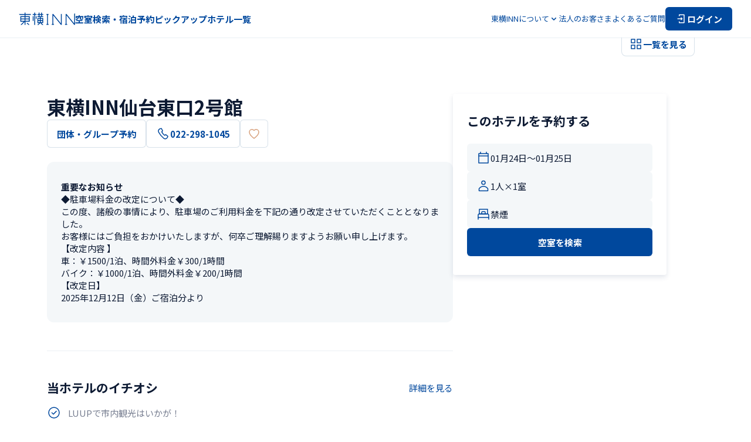

--- FILE ---
content_type: text/html; charset=utf-8
request_url: https://www.toyoko-inn.com/search/detail/00024/
body_size: 126472
content:
<!DOCTYPE html><html lang="ja"><head><meta charSet="utf-8"/><meta name="viewport" content="width=device-width, initial-scale=1.0, maximum-scale=1.0" class="jsx-422509146"/><title>【公式】東横INN仙台東口2号館 | 宮城県仙台市のホテル・ビジネスホテル予約は東横イン</title><meta name="description" content="東横INN仙台東口2号館は仙台駅から徒歩7分。当サイトからの予約が最安値！会員登録や事前カード決済でさらにお得に！ビジネス出張、観光、 格安旅行など幅広い用途でご利用ください。"/><meta content="【公式】東横INN仙台東口2号館 | 宮城県仙台市のホテル・ビジネスホテル予約は東横イン" property="og:title"/><meta content="東横INN仙台東口2号館は仙台駅から徒歩7分。当サイトからの予約が最安値！会員登録や事前カード決済でさらにお得に！ビジネス出張、観光、 格安旅行など幅広い用途でご利用ください。" property="og:description"/><meta content="https://toyoko-inn.imagewave.pictures/QRG6GWQ7Je4BkpVgPsc3Xg" property="og:image"/><meta content="summary_large_image" name="twitter:card"/><script type="application/ld+json">{"@context":"https://schema.org","@type":"Hotel","name":"東横INN仙台東口2号館","description":"東横INN仙台東口2号館は仙台駅から徒歩7分。当サイトからの予約が最安値！会員登録や事前カード決済でさらにお得に！ビジネス出張、観光、 格安旅行など幅広い用途でご利用ください。","address":{"@type":"PostalAddress","streetAddress":"宮城野区榴岡3-4-19","addressLocality":"仙台市","addressRegion":"宮城県","postalCode":"983-0852","addressCountry":"JP"},"telephone":"+81-22-298-1045","faxNumber":"+81-22-298-1046","hasMap":"https://goo.gl/maps/C3ByQpvAJe32htKX9","image":["https://toyoko-inn.imagewave.pictures/YYUm5hJodqLginqEnJLRAG","https://toyoko-inn.imagewave.pictures/nAXNpAP2iFoWuHxs3JpMhS","https://toyoko-inn.imagewave.pictures/NNriDSFKK46xMTDVjekc9E","https://toyoko-inn.imagewave.pictures/hYdDjAnj4eQ9FL9wBpPm99","https://toyoko-inn.imagewave.pictures/mEEAVgPLZcwvoTuNAJ2hhT","https://toyoko-inn.imagewave.pictures/TCkFBvWBSKPeu6PAa3JU4g","https://toyoko-inn.imagewave.pictures/3USzxjTKfybwKuDHHGU9ZB","https://toyoko-inn.imagewave.pictures/Fh9yhiXVwdokPinTvkaGBY","https://toyoko-inn.imagewave.pictures/hLxQ68S6djyrHBhKAFUDqi","https://toyoko-inn.imagewave.pictures/ifRjkmVewRDSUgu3DyrL28","https://toyoko-inn.imagewave.pictures/rHurGWGwTwh8EG7zauJE36","https://toyoko-inn.imagewave.pictures/BanhSyGeRya5NDy6DqdCK4","https://toyoko-inn.imagewave.pictures/Zs4JT7vHwENmKW6QeRkrJ6","https://toyoko-inn.imagewave.pictures/J2jpUTZHLspCMK6DukDJMA","https://toyoko-inn.imagewave.pictures/NotS7mPMLksLLheoL3YNsb","https://toyoko-inn.imagewave.pictures/jAhHuULnmkdSEvtoEsDFMo","https://toyoko-inn.imagewave.pictures/fRSDDN464pBu7qdnCiwpnP","https://toyoko-inn.imagewave.pictures/wiuSSg5nuE2CvVxthdep9g","https://toyoko-inn.imagewave.pictures/zLqcs3zoCUkP2LHRBc8qoJ","https://toyoko-inn.imagewave.pictures/dpVc27DqsaKerXCCyf9JAH","https://toyoko-inn.imagewave.pictures/QNz6BY466Tcpfg8RtSxsKY","https://toyoko-inn.imagewave.pictures/QRG6GWQ7Je4BkpVgPsc3Xg","https://toyoko-inn.imagewave.pictures/J6YYq38njnG8gBWs3F7kQW","https://toyoko-inn.imagewave.pictures/E6kRbRLwQdZhUTLWJ3aty3","https://toyoko-inn.imagewave.pictures/mihHcEQFSa6fj4ZjZsBJKA","https://toyoko-inn.imagewave.pictures/8CGRGUfTqySkhFivJuxpH9","https://toyoko-inn.imagewave.pictures/em4spK8MKZMnG6kd9EDpyd","https://toyoko-inn.imagewave.pictures/rjwRERvVxqAC6r59rhAiqh","https://toyoko-inn.imagewave.pictures/uYZpxhCvENZEw4BCU6U5Wb"],"checkinTime":"15:00","checkoutTime":"10:00","geo":{"@type":"GeoCoordinates","latitude":38.261452,"longitude":140.887813},"containsPlace":{"@type":"ParkingFacility","name":"平置き駐車場（車）","description":"7台収容、先着順・有料\n料金：￥1500 / 1泊\n時間外料金：￥300 / 1時間"},"amenityFeature":[{"@type":"LocationFeatureSpecification","name":"Wi-Fi","value":true},{"@type":"LocationFeatureSpecification","name":"有線LAN","value":true},{"@type":"LocationFeatureSpecification","name":"テレビ","value":true},{"@type":"LocationFeatureSpecification","name":"デスク","value":true},{"@type":"LocationFeatureSpecification","name":"ドライヤー","value":true},{"@type":"LocationFeatureSpecification","name":"電話","value":true},{"@type":"LocationFeatureSpecification","name":"エアコン","value":true},{"@type":"LocationFeatureSpecification","name":"冷蔵庫","value":true},{"@type":"LocationFeatureSpecification","name":"加湿器","value":true},{"@type":"LocationFeatureSpecification","name":"バゲージラック","value":true},{"@type":"LocationFeatureSpecification","name":"湯沸かしサーバー","value":true},{"@type":"LocationFeatureSpecification","name":"歯磨きセット","value":true},{"@type":"LocationFeatureSpecification","name":"客室スリッパ","value":true},{"@type":"LocationFeatureSpecification","name":"消臭スプレー","value":true},{"@type":"LocationFeatureSpecification","name":"ユニットバス","value":true},{"@type":"LocationFeatureSpecification","name":"シャワートイレ","value":true},{"@type":"LocationFeatureSpecification","name":"ボディーソープ・シャンプー・コンディショナー","value":true},{"@type":"LocationFeatureSpecification","name":"バスタオル・タオル","value":true},{"@type":"LocationFeatureSpecification","name":"ナイトウェア","value":true},{"@type":"LocationFeatureSpecification","name":"スキンケアセット","value":true},{"@type":"LocationFeatureSpecification","name":"カミソリ","value":true},{"@type":"LocationFeatureSpecification","name":"お茶","value":true},{"@type":"LocationFeatureSpecification","name":"無料朝食","value":true},{"@type":"LocationFeatureSpecification","name":"アイロン貸出","value":true},{"@type":"LocationFeatureSpecification","name":"宅配便受付","value":true},{"@type":"LocationFeatureSpecification","name":"クリーニング受付","value":true},{"@type":"LocationFeatureSpecification","name":"マッサージ受付","value":true},{"@type":"LocationFeatureSpecification","name":"枕・毛布貸出","value":true},{"@type":"LocationFeatureSpecification","name":"タオル追加貸出（有料）","value":true},{"@type":"LocationFeatureSpecification","name":"コピー（有料）","value":true},{"@type":"LocationFeatureSpecification","name":"FAX（有料）","value":true},{"@type":"LocationFeatureSpecification","name":"自動チェックイン機","value":true},{"@type":"LocationFeatureSpecification","name":"コインランドリー","value":true},{"@type":"LocationFeatureSpecification","name":"AED","value":true},{"@type":"LocationFeatureSpecification","name":"ロビーWi-Fi","value":true},{"@type":"LocationFeatureSpecification","name":"自動販売機","value":true},{"@type":"LocationFeatureSpecification","name":"ウォーターサーバー","value":true},{"@type":"LocationFeatureSpecification","name":"製氷機","value":true},{"@type":"LocationFeatureSpecification","name":"電子レンジ","value":true},{"@type":"LocationFeatureSpecification","name":"ズボンプレッサー","value":true},{"@type":"LocationFeatureSpecification","name":"ハートフルルーム®A","value":true}]}</script><script type="application/ld+json">{"@context":"https://schema.org","@type":"LodgingBusiness","name":"東横イン","legalName":"株式会社東横イン","logo":"https://www.toyoko-inn.com/images/logo_icon.png","address":{"@type":"PostalAddress","streetAddress":"新蒲田1-7-4","addressLocality":"大田区","addressRegion":"東京都","postalCode":"144-0054","addressCountry":"JP"},"url":"https://www.toyoko-inn.com/","sameAs":["https://www.toyoko-inn.co.jp/","https://twitter.com/ToyokoINN_JP","https://www.instagram.com/toyokoinn_official/","https://lin.ee/pBBsqjW","https://www.facebook.com/ToyokoInn","https://www.tiktok.com/@toyokoinn_official"]}</script><script type="application/ld+json">{"@context":"https://schema.org","@type":"BreadcrumbList","itemListElement":[{"@type":"ListItem","position":1,"name":"東横INNホーム","item":"https://www.toyoko-inn.com/"},{"@type":"ListItem","position":2,"name":"ホテル一覧","item":"https://www.toyoko-inn.com/hotel_list/"},{"@type":"ListItem","position":3,"name":"東横INN仙台東口2号館"}]}</script><link rel="preload" as="image" imageSrcSet="https://toyoko-inn.imagewave.pictures/QRG6GWQ7Je4BkpVgPsc3Xg?width=16 16w, https://toyoko-inn.imagewave.pictures/QRG6GWQ7Je4BkpVgPsc3Xg?width=32 32w, https://toyoko-inn.imagewave.pictures/QRG6GWQ7Je4BkpVgPsc3Xg?width=48 48w, https://toyoko-inn.imagewave.pictures/QRG6GWQ7Je4BkpVgPsc3Xg?width=64 64w, https://toyoko-inn.imagewave.pictures/QRG6GWQ7Je4BkpVgPsc3Xg?width=96 96w, https://toyoko-inn.imagewave.pictures/QRG6GWQ7Je4BkpVgPsc3Xg?width=128 128w, https://toyoko-inn.imagewave.pictures/QRG6GWQ7Je4BkpVgPsc3Xg?width=256 256w, https://toyoko-inn.imagewave.pictures/QRG6GWQ7Je4BkpVgPsc3Xg?width=384 384w, https://toyoko-inn.imagewave.pictures/QRG6GWQ7Je4BkpVgPsc3Xg?width=640 640w, https://toyoko-inn.imagewave.pictures/QRG6GWQ7Je4BkpVgPsc3Xg?width=750 750w, https://toyoko-inn.imagewave.pictures/QRG6GWQ7Je4BkpVgPsc3Xg?width=828 828w, https://toyoko-inn.imagewave.pictures/QRG6GWQ7Je4BkpVgPsc3Xg?width=1080 1080w, https://toyoko-inn.imagewave.pictures/QRG6GWQ7Je4BkpVgPsc3Xg?width=1200 1200w, https://toyoko-inn.imagewave.pictures/QRG6GWQ7Je4BkpVgPsc3Xg?width=1920 1920w, https://toyoko-inn.imagewave.pictures/QRG6GWQ7Je4BkpVgPsc3Xg?width=2048 2048w, https://toyoko-inn.imagewave.pictures/QRG6GWQ7Je4BkpVgPsc3Xg?width=3840 3840w" imageSizes="700px" fetchpriority="high"/><link rel="preload" as="image" imageSrcSet="https://toyoko-inn.imagewave.pictures/YYUm5hJodqLginqEnJLRAG?width=16 16w, https://toyoko-inn.imagewave.pictures/YYUm5hJodqLginqEnJLRAG?width=32 32w, https://toyoko-inn.imagewave.pictures/YYUm5hJodqLginqEnJLRAG?width=48 48w, https://toyoko-inn.imagewave.pictures/YYUm5hJodqLginqEnJLRAG?width=64 64w, https://toyoko-inn.imagewave.pictures/YYUm5hJodqLginqEnJLRAG?width=96 96w, https://toyoko-inn.imagewave.pictures/YYUm5hJodqLginqEnJLRAG?width=128 128w, https://toyoko-inn.imagewave.pictures/YYUm5hJodqLginqEnJLRAG?width=256 256w, https://toyoko-inn.imagewave.pictures/YYUm5hJodqLginqEnJLRAG?width=384 384w, https://toyoko-inn.imagewave.pictures/YYUm5hJodqLginqEnJLRAG?width=640 640w, https://toyoko-inn.imagewave.pictures/YYUm5hJodqLginqEnJLRAG?width=750 750w, https://toyoko-inn.imagewave.pictures/YYUm5hJodqLginqEnJLRAG?width=828 828w, https://toyoko-inn.imagewave.pictures/YYUm5hJodqLginqEnJLRAG?width=1080 1080w, https://toyoko-inn.imagewave.pictures/YYUm5hJodqLginqEnJLRAG?width=1200 1200w, https://toyoko-inn.imagewave.pictures/YYUm5hJodqLginqEnJLRAG?width=1920 1920w, https://toyoko-inn.imagewave.pictures/YYUm5hJodqLginqEnJLRAG?width=2048 2048w, https://toyoko-inn.imagewave.pictures/YYUm5hJodqLginqEnJLRAG?width=3840 3840w" imageSizes="700px" fetchpriority="high"/><meta name="next-head-count" content="13"/><script src="https://cmp.datasign.co/v2/215da8ef17/cmp.js" data-hide-icon="true" async=""></script><link rel="icon" href="/favicons/favicon.ico" sizes="any"/><link rel="icon" href="/favicons/icon.svg" type="image/svg+xml"/><link rel="apple-touch-icon" href="/favicons/apple-touch-icon.png"/><link rel="manifest" href="/favicons/manifest.webmanifest" crossorigin="use-credentials"/><link rel="alternate" hrefLang="ja" href="https://www.toyoko-inn.com"/><link rel="alternate" hrefLang="ko" href="https://www.toyoko-inn.com/korea"/><link rel="alternate" hrefLang="zh-TW" href="https://www.toyoko-inn.com/china"/><link rel="alternate" hrefLang="zh-CN" href="https://www.toyoko-inn.com/china_cn"/><link rel="alternate" hrefLang="x-default" href="https://www.toyoko-inn.com/eng"/><script>
          (function(w,d,s,l,i){w[l]=w[l]||[];w[l].push({'gtm.start': new Date().getTime(),event:'gtm.js'});var f=d.getElementsByTagName(s)[0], j=d.createElement(s),dl=l!='dataLayer'?'&l='+l:'';j.async=true;j.src= 'https://www.googletagmanager.com/gtm.js?id='+i+dl;f.parentNode.insertBefore(j,f); })(window,document,'script','dataLayer','GTM-526NN7X3');
                  </script><link rel="preload" href="/_next/static/media/f2dba9fbcf2f771b-s.p.woff2" as="font" type="font/woff2" crossorigin="anonymous" data-next-font="size-adjust"/><link rel="preload" href="/_next/static/media/1755441e3a2fa970-s.p.woff2" as="font" type="font/woff2" crossorigin="anonymous" data-next-font="size-adjust"/><link rel="preload" href="/_next/static/media/45cca0c1391027f2-s.p.woff2" as="font" type="font/woff2" crossorigin="anonymous" data-next-font="size-adjust"/><link rel="preload" href="/_next/static/media/493c3cff6f1bd7f1-s.p.woff2" as="font" type="font/woff2" crossorigin="anonymous" data-next-font="size-adjust"/><link rel="preload" href="/_next/static/media/a7d1cce8496465df-s.p.woff2" as="font" type="font/woff2" crossorigin="anonymous" data-next-font="size-adjust"/><link rel="preload" href="/_next/static/css/cbfa689afe35f6ee.css" as="style"/><link rel="stylesheet" href="/_next/static/css/cbfa689afe35f6ee.css" data-n-g=""/><link rel="preload" href="/_next/static/css/aa5925de5b2c7353.css" as="style"/><link rel="stylesheet" href="/_next/static/css/aa5925de5b2c7353.css" data-n-p=""/><link rel="preload" href="/_next/static/css/bf4b274c220cff39.css" as="style"/><link rel="stylesheet" href="/_next/static/css/bf4b274c220cff39.css" data-n-p=""/><noscript data-n-css=""></noscript><script defer="" nomodule="" src="/_next/static/chunks/polyfills-c67a75d1b6f99dc8.js"></script><script src="/_next/static/chunks/webpack-65ff0b1a1c0dd6c7.js" defer=""></script><script src="/_next/static/chunks/framework-918963c1d31953b8.js" defer=""></script><script src="/_next/static/chunks/main-08328b02c0aaac77.js" defer=""></script><script src="/_next/static/chunks/pages/_app-ce9e116c564031ae.js" defer=""></script><script src="/_next/static/chunks/1604-30a8d062f2061c10.js" defer=""></script><script src="/_next/static/chunks/8272-3f54f1d996d33e91.js" defer=""></script><script src="/_next/static/chunks/1533-cc724b5d4d9160ce.js" defer=""></script><script src="/_next/static/chunks/6142-57e34b9aa0a1aca5.js" defer=""></script><script src="/_next/static/chunks/pages/search/detail/%5BhotelCode%5D-ba8149dc2af0aca8.js" defer=""></script><script src="/_next/static/Cdq_GiOyZYjrQWnzKr7d5/_buildManifest.js" defer=""></script><script src="/_next/static/Cdq_GiOyZYjrQWnzKr7d5/_ssgManifest.js" defer=""></script><style id="__jsx-422509146">body{font-family:'__Noto_Sans_JP_14aa68', '__Noto_Sans_JP_Fallback_14aa68'}</style></head><body><div><!-- Google Tag Manager (noscript) --><noscript><iframe src="https://www.googletagmanager.com/ns.html?id=GTM-526NN7X3" height="0" width="0" style="display:none;visibility:hidden"></iframe></noscript><!-- End Google Tag Manager (noscript) --></div><div id="__next"><div class="BasicLayout_all-wrapper__O_II3"><header class="Header_header-component__W0SZt"><div class="Header_header-inner__3zkY7"><a class="Header_logo__WUN9b" href="/"><img alt="東横INNのロゴ" loading="lazy" width="96" height="24" decoding="async" data-nimg="1" class="Image_image-component__beccw Image_-loading__RhfbX" style="color:transparent" srcSet="/_next/image?url=%2Fimages%2Flogo_icon.png&amp;w=96&amp;q=75 1x, /_next/image?url=%2Fimages%2Flogo_icon.png&amp;w=256&amp;q=75 2x" src="/_next/image?url=%2Fimages%2Flogo_icon.png&amp;w=256&amp;q=75"/></a><nav class="HeaderNavPC_nav-component__3Hge5"><ul class="HeaderNavPC_links__gOZlm HeaderNavPC_-bold__spTe6"><li><button class="HeaderNavPC_trigger-button__OiqB1 HeaderNavPC_hover-anime__lLTvX">空室検索・宿泊予約</button></li><li><a class="HeaderNavPC_hover-anime__lLTvX" href="/campaign/">ピックアップ</a></li><li><a class="HeaderNavPC_hover-anime__lLTvX" href="/hotel_list/">ホテル一覧</a></li></ul><ul class="HeaderNavPC_links__gOZlm HeaderNavPC_-normal__HCt2f"><li><button type="button" aria-haspopup="dialog" aria-expanded="false" aria-controls="radix-:Rqailm:" data-state="closed" class="HeaderNavPC_dropdown-trigger__uVmVb"><span>東横INNについて</span><div class="HeaderNavPC_icon__DitRf HeaderNavPC_-down__O8_yt"><svg xmlns="http://www.w3.org/2000/svg" viewBox="0 0 24 24" fill="none" width="16" height="16" stroke="#00489D"><path d="M17 10L12 15L7 10" stroke-width="1.5" stroke-linecap="round" stroke-linejoin="round"></path></svg></div><div class="HeaderNavPC_icon__DitRf HeaderNavPC_-up__BLchn"><svg xmlns="http://www.w3.org/2000/svg" viewBox="0 0 24 24" fill="none" width="16" height="16" stroke="#00489D"><path d="M17 14L12 9L7 14" stroke-width="1.5" stroke-linecap="round" stroke-linejoin="round"></path></svg></div></button></li><li><a class="HeaderNavPC_hover-anime__lLTvX" href="/business/">法人のお客さま</a></li><li><a class="HeaderNavPC_hover-anime__lLTvX" href="/faq/">よくあるご質問</a></li><li><a href="/login/"><button type="button" class="Action_action-button__qFzyI HeaderNavPC_login-button__9jImL"><svg width="20" height="20" viewBox="0 0 24 24" fill="none" xmlns="http://www.w3.org/2000/svg" stroke="#FFF" stroke-width="1.5" stroke-linecap="round" stroke-linejoin="round"><path d="M8 6V4H18V20H8V18"></path><path d="M12 10L14 12M14 12L12 14M14 12H5"></path></svg><span>ログイン</span></button></a></li></ul></nav><div class="HeaderNavSP_nav-component__EMlpQ"><button class="HeaderNavSP_button__tw_Jv"><svg width="28" height="28" viewBox="0 0 24 24" fill="none" xmlns="http://www.w3.org/2000/svg" stroke="#00489D" stroke-width="1.5" stroke-linecap="round" stroke-linejoin="round"><path d="M8 6V4H18V20H8V18"></path><path d="M12 10L14 12M14 12L12 14M14 12H5"></path></svg></button><button class="HeaderNavSP_menu-trigger__Vvvx_" type="button" aria-haspopup="dialog" aria-expanded="false" aria-controls="radix-:Rbailm:" data-state="closed"><svg xmlns="http://www.w3.org/2000/svg" viewBox="0 0 24 24" fill="none" stroke-width="1.5" stroke-linecap="round" stroke-linejoin="round" width="28" height="28" stroke="#00489D"><path d="M3 6H21"></path><path d="M3 12H21"></path><path d="M3 18H21"></path></svg></button></div></div></header><div class="Header_border-bottom__K3TaB"></div><main class="BasicLayout_component-basic-layout__SSjL0"><div class="BasicLayout_content__sN2Em"><div class="_hotelCode__hotel-detail-page__Rp04K"><div class="Gallery_gallery-component__8hevU"><div class="Gallery_pc-images__lc0Um"><div class="Gallery_wrapper__xK866"><img alt="外観" fetchpriority="high" decoding="async" data-nimg="fill" class="Image_image-component__beccw Image_-loading__RhfbX Image_-hotelexterior__P5v81" style="position:absolute;height:100%;width:100%;left:0;top:0;right:0;bottom:0;color:transparent" sizes="700px" srcSet="https://toyoko-inn.imagewave.pictures/QRG6GWQ7Je4BkpVgPsc3Xg?width=16 16w, https://toyoko-inn.imagewave.pictures/QRG6GWQ7Je4BkpVgPsc3Xg?width=32 32w, https://toyoko-inn.imagewave.pictures/QRG6GWQ7Je4BkpVgPsc3Xg?width=48 48w, https://toyoko-inn.imagewave.pictures/QRG6GWQ7Je4BkpVgPsc3Xg?width=64 64w, https://toyoko-inn.imagewave.pictures/QRG6GWQ7Je4BkpVgPsc3Xg?width=96 96w, https://toyoko-inn.imagewave.pictures/QRG6GWQ7Je4BkpVgPsc3Xg?width=128 128w, https://toyoko-inn.imagewave.pictures/QRG6GWQ7Je4BkpVgPsc3Xg?width=256 256w, https://toyoko-inn.imagewave.pictures/QRG6GWQ7Je4BkpVgPsc3Xg?width=384 384w, https://toyoko-inn.imagewave.pictures/QRG6GWQ7Je4BkpVgPsc3Xg?width=640 640w, https://toyoko-inn.imagewave.pictures/QRG6GWQ7Je4BkpVgPsc3Xg?width=750 750w, https://toyoko-inn.imagewave.pictures/QRG6GWQ7Je4BkpVgPsc3Xg?width=828 828w, https://toyoko-inn.imagewave.pictures/QRG6GWQ7Je4BkpVgPsc3Xg?width=1080 1080w, https://toyoko-inn.imagewave.pictures/QRG6GWQ7Je4BkpVgPsc3Xg?width=1200 1200w, https://toyoko-inn.imagewave.pictures/QRG6GWQ7Je4BkpVgPsc3Xg?width=1920 1920w, https://toyoko-inn.imagewave.pictures/QRG6GWQ7Je4BkpVgPsc3Xg?width=2048 2048w, https://toyoko-inn.imagewave.pictures/QRG6GWQ7Je4BkpVgPsc3Xg?width=3840 3840w" src="https://toyoko-inn.imagewave.pictures/QRG6GWQ7Je4BkpVgPsc3Xg?width=3840"/></div><div class="Gallery_wrapper__xK866"><img alt="シングル" fetchpriority="high" decoding="async" data-nimg="fill" class="Image_image-component__beccw Image_-loading__RhfbX Image_-default___y1MY" style="position:absolute;height:100%;width:100%;left:0;top:0;right:0;bottom:0;color:transparent" sizes="700px" srcSet="https://toyoko-inn.imagewave.pictures/YYUm5hJodqLginqEnJLRAG?width=16 16w, https://toyoko-inn.imagewave.pictures/YYUm5hJodqLginqEnJLRAG?width=32 32w, https://toyoko-inn.imagewave.pictures/YYUm5hJodqLginqEnJLRAG?width=48 48w, https://toyoko-inn.imagewave.pictures/YYUm5hJodqLginqEnJLRAG?width=64 64w, https://toyoko-inn.imagewave.pictures/YYUm5hJodqLginqEnJLRAG?width=96 96w, https://toyoko-inn.imagewave.pictures/YYUm5hJodqLginqEnJLRAG?width=128 128w, https://toyoko-inn.imagewave.pictures/YYUm5hJodqLginqEnJLRAG?width=256 256w, https://toyoko-inn.imagewave.pictures/YYUm5hJodqLginqEnJLRAG?width=384 384w, https://toyoko-inn.imagewave.pictures/YYUm5hJodqLginqEnJLRAG?width=640 640w, https://toyoko-inn.imagewave.pictures/YYUm5hJodqLginqEnJLRAG?width=750 750w, https://toyoko-inn.imagewave.pictures/YYUm5hJodqLginqEnJLRAG?width=828 828w, https://toyoko-inn.imagewave.pictures/YYUm5hJodqLginqEnJLRAG?width=1080 1080w, https://toyoko-inn.imagewave.pictures/YYUm5hJodqLginqEnJLRAG?width=1200 1200w, https://toyoko-inn.imagewave.pictures/YYUm5hJodqLginqEnJLRAG?width=1920 1920w, https://toyoko-inn.imagewave.pictures/YYUm5hJodqLginqEnJLRAG?width=2048 2048w, https://toyoko-inn.imagewave.pictures/YYUm5hJodqLginqEnJLRAG?width=3840 3840w" src="https://toyoko-inn.imagewave.pictures/YYUm5hJodqLginqEnJLRAG?width=3840"/></div></div><button class="Gallery_button__ptuVm"><svg xmlns="http://www.w3.org/2000/svg" viewBox="0 0 24 24" fill="none" stroke-width="1.5" stroke-linejoin="round" width="24" height="24" stroke="#00489D"><rect x="4" y="4" width="6" height="6"></rect><rect x="14" y="14" width="6" height="6"></rect><rect x="4" y="14" width="6" height="6"></rect><rect x="14" y="4" width="6" height="6"></rect></svg><span class="Gallery_text__rGlgY">一覧を見る</span></button></div><div class="_hotelCode__content__pX5GB"><div class="_hotelCode__left__bzrPH"><div class="_hotelCode__title-block__MZ7Ev"><h1 class="_hotelCode__name__FEn4j">東横INN仙台東口2号館</h1><div class="_hotelCode__buttons__oJ5c7"><button class="Action_action-button__qFzyI Action_-secondary__LUK2A Action_-l__rHCrb _hotelCode__reserve__N7dqw">団体・グループ予約</button><button disabled="" class="Action_action-button__qFzyI Action_-secondary__LUK2A Action_-l__rHCrb _hotelCode__phone-number-pc__Zj_Id"><svg xmlns="http://www.w3.org/2000/svg" viewBox="0 0 24 24" fill="none" stroke-width="1.5" stroke-linejoin="round" width="24" height="24" stroke="#00489D"><path d="M4.52151 9.63075C3.51911 7.83378 4.02031 5.63747 5.52391 4.43949L5.62415 4.33966C6.32583 3.74067 7.22799 3.34134 8.13015 3.34134H8.93207C9.03231 3.24151 9.23279 3.34134 9.23279 3.44117L11.0371 6.93529C11.1374 7.13495 11.1374 7.43445 10.9369 7.63411L9.83423 8.5326C9.73399 8.63243 9.63375 8.93193 9.73399 9.13159C10.9369 11.2281 12.4405 13.1249 14.345 14.7222C14.5455 14.822 14.746 14.822 14.9465 14.7222L16.0491 13.8237C16.2496 13.624 16.5503 13.624 16.7508 13.8237L19.8582 16.2197C19.9585 16.3195 20.0587 16.4193 19.9585 16.5192L19.758 17.3178C19.5575 18.2163 19.0563 19.0149 18.3546 19.6139L18.2544 19.7138C16.7508 21.0116 14.4453 21.0116 12.9417 19.8136C9.53351 16.9185 6.62655 13.5242 4.52151 9.63075Z"></path></svg>022-298-1045</button><button class="Action_action-button__qFzyI Action_-secondary__LUK2A Action_-l__rHCrb Action_-onlyicon__t9bBc"><svg xmlns="http://www.w3.org/2000/svg" viewBox="0 0 24 24" stroke="#D8A27E" stroke-width="1.5" stroke-linejoin="round" width="24" height="24" fill="none"><path d="M11.9989 19.9955C11.9989 19.9955 4 14.7101 4 9.31461C4 6.82166 6.02677 4.79999 8.52601 4.79999C9.92135 4.79999 11.1688 5.60895 11.9989 6.59996C12.829 5.60895 14.0764 4.79999 15.474 4.79999C17.9732 4.79999 20 6.82166 20 9.31461C20 14.7101 11.9989 19.9955 11.9989 19.9955Z"></path></svg></button></div></div><div class="_hotelCode__notice-block__OSRlu"><h4 class="_hotelCode__title__bmE57">重要なお知らせ</h4><p class="_hotelCode__content__pX5GB">◆駐車場料金の改定について◆
この度、諸般の事情により、駐車場のご利用料金を下記の通り改定させていただくこととなりました。
お客様にはご負担をおかけいたしますが、何卒ご理解賜りますようお願い申し上げます。
【改定内容 】
車：￥1500/1泊、時間外料金￥300/1時間
バイク：￥1000/1泊、時間外料金￥200/1時間
【改定日】
2025年12月12日（金）ご宿泊分より</p></div><div class="_hotelCode__info-block__oGHMb"><section class="_hotelCode__section-block__lWcAa"><div class="_hotelCode__hotel-recommend__D5n5U"><div class="_hotelCode__heading__xNMa_"><h2 class="_hotelCode__title__bmE57">当ホテルのイチオシ</h2><a class="style_textlink-component__Smhh6 style_-inline__pVPwC" href="/search/detail/00024/recommend/">詳細を見る</a></div><div><div class="_hotelCode__recommend-card__6P_kR"><svg width="24" height="24" viewBox="0 0 24 24" fill="none" xmlns="http://www.w3.org/2000/svg"><path d="M12 21C16.9706 21 21 16.9706 21 12C21 7.02944 16.9706 3 12 3C7.02944 3 3 7.02944 3 12C3 16.9706 7.02944 21 12 21Z" stroke="#00489D" stroke-width="1.5"></path><path d="M16.0368 9.45442L10.9456 14.5456L8.40002 12" stroke="#00489D" stroke-width="1.5" stroke-linecap="round" stroke-linejoin="round"></path></svg><p class="_hotelCode__info__CjQ7S">LUUPで市内観光はいかが！</p></div></div></div></section><section class="_hotelCode__section-block__lWcAa"><div class="_hotelCode__section-title__eMFSd"><h2 class="_hotelCode__title__bmE57">基本情報</h2></div><div class="CardTitleBody_card-title-body-component__XetyM"><h4 class="CardTitleBody_title__wtI6D">電話／FAX</h4><div class="CardTitleBody_body__e_Ds7"><p>TEL：<!-- -->022-298-1045</p><p>FAX：<!-- -->022-298-1046</p></div></div><div class="CardTitleBody_card-title-body-component__XetyM"><h4 class="CardTitleBody_title__wtI6D">チェックイン／チェックアウト時間</h4><div class="CardTitleBody_body__e_Ds7"><p>チェックイン：<!-- -->15:00（カード会員）<!-- -->、<!-- -->15:00（一般）</p><p>チェックアウト：<!-- -->10:00（カード会員）<!-- -->、<!-- -->10:00（一般）</p></div></div><div class="CardTitleBody_card-title-body-component__XetyM"><h4 class="CardTitleBody_title__wtI6D">朝食</h4><div class="CardTitleBody_body__e_Ds7"><div class="_hotelCode__breakfast-style__pCdz5"><a class="style_textlink-component__Smhh6 style_-grid__HoLZD style_-double__f_t_F" target="_blank" rel="noreferrer noopener" href="/campaign/breakfast_style/"><svg width="24" height="24" stroke="#00489D" viewBox="0 0 24 24" fill="none" xmlns="http://www.w3.org/2000/svg"><path d="M11.5 21C16.75 21 21 16.75 21 11.5C21 6.25 16.75 2 11.5 2C6.25 2 2 6.25 2 11.5C2 16.75 6.25 21 11.5 21Z" stroke-width="1.5" stroke-linejoin="round"></path><path d="M4.43005 13.34L7.40005 16.31C8.49005 17.4 10.1701 17.5 11.1501 16.52C12.1301 15.54 12.0301 13.87 10.9401 12.77L7.97005 9.79999" stroke-width="1.5" stroke-linecap="round" stroke-linejoin="round"></path><path d="M6.19995 11.57L16.63 22" stroke-width="1.5" stroke-linecap="round" stroke-linejoin="round"></path><path d="M16.52 11.15L22 16.63" stroke-width="1.5" stroke-linecap="round" stroke-linejoin="round"></path><path d="M16.5201 11.15C17.5401 10.13 17.2501 8.20002 15.8801 6.84002C14.5101 5.47002 12.5801 5.19002 11.5701 6.20002C10.5501 7.22002 10.8401 9.15002 12.2101 10.51C13.5801 11.88 15.5101 12.16 16.5201 11.15Z" stroke-width="1.5" stroke-linecap="round" stroke-linejoin="round"></path></svg>ビュッフェstyle朝食（無料）</a><p><span>提供時間：6:30〜9:00</span></p></div></div></div><div class="CardTitleBody_card-title-body-component__XetyM"><h4 class="CardTitleBody_title__wtI6D">利用可能なお支払い方法（現地払い）</h4><div class="CardTitleBody_body__e_Ds7"><p>現金のほか以下のお支払い方法がご利用可能です</p><ul class="_hotelCode__pay-list__jOzLl"><li><img alt="JCB" loading="lazy" width="39" height="39" decoding="async" data-nimg="1" class="Image_image-component__beccw Image_-loading__RhfbX" style="color:transparent" srcSet="/_next/image?url=%2Fimages%2Fpay%2Fjcb.png&amp;w=48&amp;q=75 1x, /_next/image?url=%2Fimages%2Fpay%2Fjcb.png&amp;w=96&amp;q=75 2x" src="/_next/image?url=%2Fimages%2Fpay%2Fjcb.png&amp;w=96&amp;q=75"/></li><li><img alt="VISA" loading="lazy" width="39" height="39" decoding="async" data-nimg="1" class="Image_image-component__beccw Image_-loading__RhfbX" style="color:transparent" srcSet="/_next/image?url=%2Fimages%2Fpay%2Fvisa.png&amp;w=48&amp;q=75 1x, /_next/image?url=%2Fimages%2Fpay%2Fvisa.png&amp;w=96&amp;q=75 2x" src="/_next/image?url=%2Fimages%2Fpay%2Fvisa.png&amp;w=96&amp;q=75"/></li><li><img alt="Diners" loading="lazy" width="39" height="39" decoding="async" data-nimg="1" class="Image_image-component__beccw Image_-loading__RhfbX" style="color:transparent" srcSet="/_next/image?url=%2Fimages%2Fpay%2Fdiners.png&amp;w=48&amp;q=75 1x, /_next/image?url=%2Fimages%2Fpay%2Fdiners.png&amp;w=96&amp;q=75 2x" src="/_next/image?url=%2Fimages%2Fpay%2Fdiners.png&amp;w=96&amp;q=75"/></li><li><img alt="AMEX" loading="lazy" width="39" height="39" decoding="async" data-nimg="1" class="Image_image-component__beccw Image_-loading__RhfbX" style="color:transparent" srcSet="/_next/image?url=%2Fimages%2Fpay%2Famex.png&amp;w=48&amp;q=75 1x, /_next/image?url=%2Fimages%2Fpay%2Famex.png&amp;w=96&amp;q=75 2x" src="/_next/image?url=%2Fimages%2Fpay%2Famex.png&amp;w=96&amp;q=75"/></li><li><img alt="MASTER" loading="lazy" width="39" height="39" decoding="async" data-nimg="1" class="Image_image-component__beccw Image_-loading__RhfbX" style="color:transparent" srcSet="/_next/image?url=%2Fimages%2Fpay%2Fmaster.png&amp;w=48&amp;q=75 1x, /_next/image?url=%2Fimages%2Fpay%2Fmaster.png&amp;w=96&amp;q=75 2x" src="/_next/image?url=%2Fimages%2Fpay%2Fmaster.png&amp;w=96&amp;q=75"/></li><li><img alt="銀聯" loading="lazy" width="39" height="39" decoding="async" data-nimg="1" class="Image_image-component__beccw Image_-loading__RhfbX" style="color:transparent" srcSet="/_next/image?url=%2Fimages%2Fpay%2Funion_pay.png&amp;w=48&amp;q=75 1x, /_next/image?url=%2Fimages%2Fpay%2Funion_pay.png&amp;w=96&amp;q=75 2x" src="/_next/image?url=%2Fimages%2Fpay%2Funion_pay.png&amp;w=96&amp;q=75"/></li></ul><ul class="_hotelCode__pay-list__jOzLl"><li><img alt="PayPay" loading="lazy" width="39" height="39" decoding="async" data-nimg="1" class="Image_image-component__beccw Image_-loading__RhfbX" style="color:transparent" srcSet="/_next/image?url=%2Fimages%2Fpay%2Fpay_pay.png&amp;w=48&amp;q=75 1x, /_next/image?url=%2Fimages%2Fpay%2Fpay_pay.png&amp;w=96&amp;q=75 2x" src="/_next/image?url=%2Fimages%2Fpay%2Fpay_pay.png&amp;w=96&amp;q=75"/></li><li><img alt="au pay" loading="lazy" width="39" height="39" decoding="async" data-nimg="1" class="Image_image-component__beccw Image_-loading__RhfbX" style="color:transparent" srcSet="/_next/image?url=%2Fimages%2Fpay%2Fau_pay.png&amp;w=48&amp;q=75 1x, /_next/image?url=%2Fimages%2Fpay%2Fau_pay.png&amp;w=96&amp;q=75 2x" src="/_next/image?url=%2Fimages%2Fpay%2Fau_pay.png&amp;w=96&amp;q=75"/></li><li><img alt="D払い" loading="lazy" width="39" height="39" decoding="async" data-nimg="1" class="Image_image-component__beccw Image_-loading__RhfbX" style="color:transparent" srcSet="/_next/image?url=%2Fimages%2Fpay%2Fd_pay.png&amp;w=48&amp;q=75 1x, /_next/image?url=%2Fimages%2Fpay%2Fd_pay.png&amp;w=96&amp;q=75 2x" src="/_next/image?url=%2Fimages%2Fpay%2Fd_pay.png&amp;w=96&amp;q=75"/></li><li><img alt="メルペイ" loading="lazy" width="39" height="39" decoding="async" data-nimg="1" class="Image_image-component__beccw Image_-loading__RhfbX" style="color:transparent" srcSet="/_next/image?url=%2Fimages%2Fpay%2Fmer_pay.png&amp;w=48&amp;q=75 1x, /_next/image?url=%2Fimages%2Fpay%2Fmer_pay.png&amp;w=96&amp;q=75 2x" src="/_next/image?url=%2Fimages%2Fpay%2Fmer_pay.png&amp;w=96&amp;q=75"/></li><li><img alt="ゆうちょPay" loading="lazy" width="39" height="39" decoding="async" data-nimg="1" class="Image_image-component__beccw Image_-loading__RhfbX" style="color:transparent" srcSet="/_next/image?url=%2Fimages%2Fpay%2Fyucho_pay.png&amp;w=48&amp;q=75 1x, /_next/image?url=%2Fimages%2Fpay%2Fyucho_pay.png&amp;w=96&amp;q=75 2x" src="/_next/image?url=%2Fimages%2Fpay%2Fyucho_pay.png&amp;w=96&amp;q=75"/></li><li><img alt="Bank Pay" loading="lazy" width="39" height="39" decoding="async" data-nimg="1" class="Image_image-component__beccw Image_-loading__RhfbX" style="color:transparent" srcSet="/_next/image?url=%2Fimages%2Fpay%2Fbank_pay.png&amp;w=48&amp;q=75 1x, /_next/image?url=%2Fimages%2Fpay%2Fbank_pay.png&amp;w=96&amp;q=75 2x" src="/_next/image?url=%2Fimages%2Fpay%2Fbank_pay.png&amp;w=96&amp;q=75"/></li><li><img alt="J-Coin Pay" loading="lazy" width="39" height="39" decoding="async" data-nimg="1" class="Image_image-component__beccw Image_-loading__RhfbX" style="color:transparent" srcSet="/_next/image?url=%2Fimages%2Fpay%2Fjcoin_pay.png&amp;w=48&amp;q=75 1x, /_next/image?url=%2Fimages%2Fpay%2Fjcoin_pay.png&amp;w=96&amp;q=75 2x" src="/_next/image?url=%2Fimages%2Fpay%2Fjcoin_pay.png&amp;w=96&amp;q=75"/></li><li><img alt="Rpay" loading="lazy" width="39" height="39" decoding="async" data-nimg="1" class="Image_image-component__beccw Image_-loading__RhfbX" style="color:transparent" srcSet="/_next/image?url=%2Fimages%2Fpay%2Fr_pay.png&amp;w=48&amp;q=75 1x, /_next/image?url=%2Fimages%2Fpay%2Fr_pay.png&amp;w=96&amp;q=75 2x" src="/_next/image?url=%2Fimages%2Fpay%2Fr_pay.png&amp;w=96&amp;q=75"/></li><li><img alt="AEON Pay" loading="lazy" width="39" height="39" decoding="async" data-nimg="1" class="Image_image-component__beccw Image_-loading__RhfbX" style="color:transparent" srcSet="/_next/image?url=%2Fimages%2Fpay%2Faeon_pay.png&amp;w=48&amp;q=75 1x, /_next/image?url=%2Fimages%2Fpay%2Faeon_pay.png&amp;w=96&amp;q=75 2x" src="/_next/image?url=%2Fimages%2Fpay%2Faeon_pay.png&amp;w=96&amp;q=75"/></li><li><img alt="Alipay" loading="lazy" width="39" height="39" decoding="async" data-nimg="1" class="Image_image-component__beccw Image_-loading__RhfbX" style="color:transparent" srcSet="/_next/image?url=%2Fimages%2Fpay%2Fali_pay.png&amp;w=48&amp;q=75 1x, /_next/image?url=%2Fimages%2Fpay%2Fali_pay.png&amp;w=96&amp;q=75 2x" src="/_next/image?url=%2Fimages%2Fpay%2Fali_pay.png&amp;w=96&amp;q=75"/></li><li><img alt="WeChatPay" loading="lazy" width="39" height="39" decoding="async" data-nimg="1" class="Image_image-component__beccw Image_-loading__RhfbX" style="color:transparent" srcSet="/_next/image?url=%2Fimages%2Fpay%2Fwechat_pay.png&amp;w=48&amp;q=75 1x, /_next/image?url=%2Fimages%2Fpay%2Fwechat_pay.png&amp;w=96&amp;q=75 2x" src="/_next/image?url=%2Fimages%2Fpay%2Fwechat_pay.png&amp;w=96&amp;q=75"/></li></ul></div></div><div class="CardTitleBody_card-title-body-component__XetyM"><h4 class="CardTitleBody_title__wtI6D">利用可能なお支払い方法（オンライン）</h4><div class="CardTitleBody_body__e_Ds7"><ul class="_hotelCode__pay-list__jOzLl"><li><img alt="JCB" loading="lazy" width="39" height="39" decoding="async" data-nimg="1" class="Image_image-component__beccw Image_-loading__RhfbX" style="color:transparent" srcSet="/_next/image?url=%2Fimages%2Fpay%2Fjcb.png&amp;w=48&amp;q=75 1x, /_next/image?url=%2Fimages%2Fpay%2Fjcb.png&amp;w=96&amp;q=75 2x" src="/_next/image?url=%2Fimages%2Fpay%2Fjcb.png&amp;w=96&amp;q=75"/></li><li><img alt="VISA" loading="lazy" width="39" height="39" decoding="async" data-nimg="1" class="Image_image-component__beccw Image_-loading__RhfbX" style="color:transparent" srcSet="/_next/image?url=%2Fimages%2Fpay%2Fvisa.png&amp;w=48&amp;q=75 1x, /_next/image?url=%2Fimages%2Fpay%2Fvisa.png&amp;w=96&amp;q=75 2x" src="/_next/image?url=%2Fimages%2Fpay%2Fvisa.png&amp;w=96&amp;q=75"/></li><li><img alt="Diners" loading="lazy" width="39" height="39" decoding="async" data-nimg="1" class="Image_image-component__beccw Image_-loading__RhfbX" style="color:transparent" srcSet="/_next/image?url=%2Fimages%2Fpay%2Fdiners.png&amp;w=48&amp;q=75 1x, /_next/image?url=%2Fimages%2Fpay%2Fdiners.png&amp;w=96&amp;q=75 2x" src="/_next/image?url=%2Fimages%2Fpay%2Fdiners.png&amp;w=96&amp;q=75"/></li><li><img alt="AMEX" loading="lazy" width="39" height="39" decoding="async" data-nimg="1" class="Image_image-component__beccw Image_-loading__RhfbX" style="color:transparent" srcSet="/_next/image?url=%2Fimages%2Fpay%2Famex.png&amp;w=48&amp;q=75 1x, /_next/image?url=%2Fimages%2Fpay%2Famex.png&amp;w=96&amp;q=75 2x" src="/_next/image?url=%2Fimages%2Fpay%2Famex.png&amp;w=96&amp;q=75"/></li><li><img alt="MASTER" loading="lazy" width="39" height="39" decoding="async" data-nimg="1" class="Image_image-component__beccw Image_-loading__RhfbX" style="color:transparent" srcSet="/_next/image?url=%2Fimages%2Fpay%2Fmaster.png&amp;w=48&amp;q=75 1x, /_next/image?url=%2Fimages%2Fpay%2Fmaster.png&amp;w=96&amp;q=75 2x" src="/_next/image?url=%2Fimages%2Fpay%2Fmaster.png&amp;w=96&amp;q=75"/></li></ul></div></div></section><section class="_hotelCode__section-block__lWcAa"><div class="_hotelCode__section-title__eMFSd"><h2 class="_hotelCode__title__bmE57">アクセス</h2></div><div class="_hotelCode__access-map__I81bn"><img src="https://toyoko-inn.imagewave.pictures/uiWoeo83EBdFV7ibPzTCtY" loading="lazy" alt="" class="_hotelCode__img__KmxSj Image_image-component__beccw Image_-loading__RhfbX"/><p class="_hotelCode__address__8XDqq">〒983-0852 宮城県仙台市宮城野区榴岡3-4-19</p><a href="https://goo.gl/maps/C3ByQpvAJe32htKX9" target="_blank" class="_hotelCode__link__6CTi9" rel="noreferrer"><svg xmlns="http://www.w3.org/2000/svg" viewBox="0 0 24 24" fill="none" width="24" height="24" stroke="#00489D"><path d="M18.375 9.875C18.375 15.1875 12 20.5 12 20.5C12 20.5 5.625 15.1875 5.625 9.875C5.625 6.35418 8.47918 3.5 12 3.5C15.5208 3.5 18.375 6.35418 18.375 9.875Z" stroke-width="1.5" stroke-linejoin="round"></path><circle cx="12" cy="9.875" r="2.125" stroke-width="1.5" stroke-linejoin="round"></circle></svg>Googleマップ</a></div><div class="CardTitleBody_card-title-body-component__XetyM"><h4 class="CardTitleBody_title__wtI6D">電車でお越しの方</h4><div class="CardTitleBody_body__e_Ds7"><p>JR仙台駅東口から徒歩7分</p></div></div><div class="CardTitleBody_card-title-body-component__XetyM"><h4 class="CardTitleBody_title__wtI6D">車でお越しの方</h4><div class="CardTitleBody_body__e_Ds7"><p>東北自動車道仙台宮城ICから20分</p></div></div><div data-orientation="vertical"><div data-state="closed" data-orientation="vertical"><div data-state="closed" id="radix-:Reptkqlm:" hidden="" role="region" aria-labelledby="radix-:R6ptkqlm:" data-orientation="vertical" class="AccordionList_answer-content__YJ0a_" style="--radix-accordion-content-height:var(--radix-collapsible-content-height);--radix-accordion-content-width:var(--radix-collapsible-content-width)"></div><button class="AccordionToggleButton_more-button__Wpuw6" type="button" aria-controls="radix-:Reptkqlm:" aria-expanded="false" data-state="closed" data-orientation="vertical" id="radix-:R6ptkqlm:" data-radix-collection-item=""><span class="AccordionToggleButton_text__TAOlC AccordionToggleButton_-open__wUDnd"><svg width="24" height="24" stroke="#00489D" stroke-width="1.5" stroke-linecap="round" viewBox="0 0 24 24" fill="none" xmlns="http://www.w3.org/2000/svg"><path d="M4.5 12H19.5"></path><path d="M12 4.5L12 19.5"></path></svg>もっと見る</span><span class="AccordionToggleButton_text__TAOlC AccordionToggleButton_-close__vdV7R"><svg width="24" height="24" stroke="#00489D" stroke-width="1.5" stroke-linecap="round" viewBox="0 0 24 24" fill="none" xmlns="http://www.w3.org/2000/svg"><path d="M5 12H20"></path></svg>閉じる</span></button></div></div><div class="_hotelCode__button-block__9ia1T"><a class="_hotelCode__link__6CTi9" href="/search/detail/00024/access/"><button class="Button_simple-button__ezTpB Button_-secondary__ZM5GH">アクセス詳細を見る</button></a></div></section><section class="_hotelCode__section-block__lWcAa"><div class="_hotelCode__section-title__eMFSd"><h2 class="_hotelCode__title__bmE57">駐車場</h2></div><div class="CardTitleBody_card-title-body-component__XetyM"><h4 class="CardTitleBody_title__wtI6D">平置き駐車場（車）</h4><div class="CardTitleBody_body__e_Ds7"><p>7台収容、先着順・有料</p><p>料金：￥1500 / 1泊</p><p>時間外料金：￥300 / 1時間</p></div></div><div class="CardTitleBody_card-title-body-component__XetyM"><h4 class="CardTitleBody_title__wtI6D">立体駐車場（車）</h4><div class="CardTitleBody_body__e_Ds7"><p>8台収容、先着順・有料</p><p>許容サイズ：高さ2m</p><p>料金：￥1500 / 1泊</p><p>時間外料金：￥300 / 1時間</p></div></div><div data-orientation="vertical"><div data-state="closed" data-orientation="vertical"><div data-state="closed" id="radix-:R7idkqlm:" hidden="" role="region" aria-labelledby="radix-:R3idkqlm:" data-orientation="vertical" class="AccordionList_answer-content__YJ0a_" style="--radix-accordion-content-height:var(--radix-collapsible-content-height);--radix-accordion-content-width:var(--radix-collapsible-content-width)"></div><button class="AccordionToggleButton_more-button__Wpuw6" type="button" aria-controls="radix-:R7idkqlm:" aria-expanded="false" data-state="closed" data-orientation="vertical" id="radix-:R3idkqlm:" data-radix-collection-item=""><span class="AccordionToggleButton_text__TAOlC AccordionToggleButton_-open__wUDnd"><svg width="24" height="24" stroke="#00489D" stroke-width="1.5" stroke-linecap="round" viewBox="0 0 24 24" fill="none" xmlns="http://www.w3.org/2000/svg"><path d="M4.5 12H19.5"></path><path d="M12 4.5L12 19.5"></path></svg>もっと見る</span><span class="AccordionToggleButton_text__TAOlC AccordionToggleButton_-close__vdV7R"><svg width="24" height="24" stroke="#00489D" stroke-width="1.5" stroke-linecap="round" viewBox="0 0 24 24" fill="none" xmlns="http://www.w3.org/2000/svg"><path d="M5 12H20"></path></svg>閉じる</span></button></div></div></section><section class="HotelDetailAmenity_hotel-detail-amenity-component__caOx4"><div class="HotelDetailAmenity_title-wrapper__TA5YD"><h2 class="HotelDetailAmenity_title__NkWnV">アメニティ</h2><button type="button" class="HotelDetailAmenityModal_modal-open-button__Nd7Zu" aria-haspopup="dialog" aria-expanded="false" aria-controls="radix-:R2atkqlm:" data-state="closed">すべて見る</button></div><ul class="HotelDetailAmenity_list__XXrP_"><li class="HotelDetailAmenity_item__pjGqz"><svg viewBox="0 0 24 24" fill="none" xmlns="http://www.w3.org/2000/svg" width="24" height="24"><path d="M12 19C12.5523 19 13 18.5523 13 18C13 17.4477 12.5523 17 12 17C11.4477 17 11 17.4477 11 18C11 18.5523 11.4477 19 12 19Z" fill="#0D1A33"></path><path d="M15.4857 14.9017C14.5612 13.9721 13.2201 13.4 12.0111 13.4H11.9603C10.7412 13.4 9.41025 13.9721 8.48572 14.9017" stroke="#0D1A33" stroke-width="1.5" stroke-linecap="round" stroke-linejoin="round"></path><path d="M18.375 11.925C16.6252 10.1535 14.3638 9.17505 12 9.17505C9.63624 9.17505 7.3748 10.1535 5.625 11.925" stroke="#0D1A33" stroke-width="1.5" stroke-linecap="round" stroke-linejoin="round"></path><path d="M21 9C18.6402 6.42708 15.4427 5 12 5C8.55732 5 5.35982 6.42708 3 9" stroke="#0D1A33" stroke-width="1.5" stroke-linecap="round" stroke-linejoin="round"></path></svg><p>Wi-Fi</p></li><li class="HotelDetailAmenity_item__pjGqz"><svg viewBox="0 0 24 24" fill="none" xmlns="http://www.w3.org/2000/svg" width="24" height="24" stroke="#0D1A33" stroke-width="1.5" stroke-linejoin="round"><path d="M14 6V5C14 3.89543 14.8954 3 16 3V3C17.1046 3 18 3.89543 18 5V11" stroke-linecap="round"></path><path d="M4.59998 14V19C4.59998 20.1046 5.49541 21 6.59998 21H17.4C18.5045 21 19.4 20.1046 19.4 19V14"></path><rect x="3" y="11" width="18" height="3"></rect><path d="M13 6H15" stroke-linecap="round"></path></svg><p>ユニットバス</p></li><li class="HotelDetailAmenity_item__pjGqz"><svg viewBox="0 0 24 24" fill="none" xmlns="http://www.w3.org/2000/svg" width="24" height="24" stroke="#0D1A33" stroke-width="1.5" stroke-linecap="round" stroke-linejoin="round"><path d="M10 3C6.68629 3 4 5.68629 4 9L4 16.6H7.2V21H16.8V16.6H20V9C20 5.68629 17.3137 3 14 3H10Z"></path><path d="M7.19995 16.6V8.39999"></path><path d="M16.8 16.6V8.39999"></path><path d="M12 10L10 3H14L12 10Z"></path><path d="M12 10L12 20.9998"></path></svg><p>ナイトウェア</p></li><li class="HotelDetailAmenity_item__pjGqz"><svg viewBox="0 0 24 24" fill="none" xmlns="http://www.w3.org/2000/svg" width="24" height="24" stroke="#0D1A33" stroke-width="1.5" stroke-linejoin="round"><path d="M9.9001 15.2117L6.65623 7.94403C4.85633 8.93099 3.3615 10.3965 2.37512 12.171L7.50024 16.0092C8.25274 15.6503 9.05608 15.3811 9.9001 15.2117Z"></path><path d="M2.01925 16.0192C1.98875 16.2883 1.99892 16.5974 2.01925 16.7768C2.09044 17.3849 2.57854 18.003 3.27003 18.003C3.54459 18.003 3.79881 17.9133 4.01236 17.7638L6.86982 15.5406L2.86327 12.5399C2.70057 12.9486 2.2328 14.2546 2.01925 16.0192Z"></path><path d="M11.9948 6C9.97118 6 8.0696 6.5184 6.42224 7.41564L10.1034 15.6802C10.7237 15.6005 11.3542 15.5406 11.9948 15.5406C12.6354 15.5406 13.2659 15.6005 13.8862 15.6802L17.5775 7.41564C15.9302 6.5184 14.0286 6 12.005 6H11.9948Z"></path><path d="M14.0999 15.2117L17.3437 7.94403C19.1436 8.93099 20.6385 10.3965 21.6248 12.171L16.4997 16.0092C15.7472 15.6503 14.9439 15.3811 14.0999 15.2117Z"></path><path d="M21.9807 16.0192C22.0112 16.2883 22.001 16.5974 21.9807 16.7768C21.9095 17.385 21.4214 18.0031 20.7299 18.0031C20.4554 18.0031 20.2011 17.9133 19.9876 17.7638L17.1301 15.5406L21.1468 12.5299C21.3095 12.9386 21.7773 14.2446 21.9909 16.0092L21.9807 16.0192Z"></path></svg><p>無料朝食</p></li><li class="HotelDetailAmenity_item__pjGqz"><svg viewBox="0 0 24 24" fill="none" xmlns="http://www.w3.org/2000/svg" width="24" height="24" stroke="#0D1A33" stroke-width="1.5" stroke-linejoin="round"><path d="M5.84516 3.81289C5.935 3.34124 6.34737 3 6.8275 3H17.1725C17.6526 3 18.065 3.34123 18.1548 3.81289L19.9823 13.4073C19.9941 13.469 20 13.5316 20 13.5944V20C20 20.5523 19.5523 21 19 21H5C4.44772 21 4 20.5523 4 20V13.5944C4 13.5316 4.00591 13.469 4.01766 13.4073L5.84516 3.81289Z"></path><path d="M8 5.5H16L17 11.5H7L8 5.5Z"></path><path d="M7 14.5H10.5" stroke-linecap="round"></path><path d="M13.5 14.5H17" stroke-linecap="round"></path></svg><p>自動チェックイン機</p></li><li class="HotelDetailAmenity_item__pjGqz"><svg viewBox="0 0 24 24" fill="none" xmlns="http://www.w3.org/2000/svg" width="24" height="24" stroke="#0D1A33" stroke-width="1.5" stroke-linecap="round" stroke-linejoin="round"><path d="M15.8 4.07182C14.36 4.07182 12.99 4.52754 12 5.58925C10.04 3.46582 6.74 3.50557 4.65 5.49755C3.6 6.48848 3.01 7.88388 3 9.32983C3 14.5676 11.36 19.7144 11.72 19.9166C11.9 20.0279 12.12 20.0279 12.3 19.9166C12.65 19.7144 21 14.5777 21 9.32983C21 6.42781 18.67 4.07182 15.8 4.07182Z"></path><path d="M10.5 13H13.5"></path><path d="M9.5 14.5L12 8.5L14.5 14.5"></path></svg><p>ハートフルルーム®A</p></li></ul></section><section class="HotelDetailPhotoGallery_hotel-detail-photo-gallery-component__6auFd"><div class="HotelDetailPhotoGallery_title-wrapper__GvwgS"><h2 class="HotelDetailPhotoGallery_title__fQ6Xk">フォトギャラリー</h2><button type="button" class="HotelDetailPhotoGalleryModal_modal-open-button__4f4vA" aria-haspopup="dialog" aria-expanded="false" aria-controls="radix-:R2bdkqlm:" data-state="closed">すべて見る</button></div><div class="HotelDetailImageSlider_hotel-detail-image-slider-component__KwWnA"><div class="HotelDetailImageSlider_slider__ULol2 keen-slider"><div class="keen-slider__slide"><div class="HotelDetailImageSlider_slider-item__q1_tB"><div class="HotelDetailImageSlider_image-wrapper__XQ323"><img alt="外観" loading="lazy" decoding="async" data-nimg="fill" class="Image_image-component__beccw Image_-loading__RhfbX Image_-default___y1MY" style="position:absolute;height:100%;width:100%;left:0;top:0;right:0;bottom:0;color:transparent" sizes="100vw" srcSet="https://toyoko-inn.imagewave.pictures/QRG6GWQ7Je4BkpVgPsc3Xg?width=400&amp;width=640 640w, https://toyoko-inn.imagewave.pictures/QRG6GWQ7Je4BkpVgPsc3Xg?width=400&amp;width=750 750w, https://toyoko-inn.imagewave.pictures/QRG6GWQ7Je4BkpVgPsc3Xg?width=400&amp;width=828 828w, https://toyoko-inn.imagewave.pictures/QRG6GWQ7Je4BkpVgPsc3Xg?width=400&amp;width=1080 1080w, https://toyoko-inn.imagewave.pictures/QRG6GWQ7Je4BkpVgPsc3Xg?width=400&amp;width=1200 1200w, https://toyoko-inn.imagewave.pictures/QRG6GWQ7Je4BkpVgPsc3Xg?width=400&amp;width=1920 1920w, https://toyoko-inn.imagewave.pictures/QRG6GWQ7Je4BkpVgPsc3Xg?width=400&amp;width=2048 2048w, https://toyoko-inn.imagewave.pictures/QRG6GWQ7Je4BkpVgPsc3Xg?width=400&amp;width=3840 3840w" src="https://toyoko-inn.imagewave.pictures/QRG6GWQ7Je4BkpVgPsc3Xg?width=400&amp;width=3840"/></div><p class="HotelDetailImageSlider_title__ZYVuE">外観</p></div></div><div class="keen-slider__slide"><div class="HotelDetailImageSlider_slider-item__q1_tB"><div class="HotelDetailImageSlider_image-wrapper__XQ323"><img alt="シングル" loading="lazy" decoding="async" data-nimg="fill" class="Image_image-component__beccw Image_-loading__RhfbX Image_-default___y1MY" style="position:absolute;height:100%;width:100%;left:0;top:0;right:0;bottom:0;color:transparent" sizes="100vw" srcSet="https://toyoko-inn.imagewave.pictures/YYUm5hJodqLginqEnJLRAG?width=400&amp;width=640 640w, https://toyoko-inn.imagewave.pictures/YYUm5hJodqLginqEnJLRAG?width=400&amp;width=750 750w, https://toyoko-inn.imagewave.pictures/YYUm5hJodqLginqEnJLRAG?width=400&amp;width=828 828w, https://toyoko-inn.imagewave.pictures/YYUm5hJodqLginqEnJLRAG?width=400&amp;width=1080 1080w, https://toyoko-inn.imagewave.pictures/YYUm5hJodqLginqEnJLRAG?width=400&amp;width=1200 1200w, https://toyoko-inn.imagewave.pictures/YYUm5hJodqLginqEnJLRAG?width=400&amp;width=1920 1920w, https://toyoko-inn.imagewave.pictures/YYUm5hJodqLginqEnJLRAG?width=400&amp;width=2048 2048w, https://toyoko-inn.imagewave.pictures/YYUm5hJodqLginqEnJLRAG?width=400&amp;width=3840 3840w" src="https://toyoko-inn.imagewave.pictures/YYUm5hJodqLginqEnJLRAG?width=400&amp;width=3840"/></div><p class="HotelDetailImageSlider_title__ZYVuE">客室</p></div></div><div class="keen-slider__slide"><div class="HotelDetailImageSlider_slider-item__q1_tB"><div class="HotelDetailImageSlider_image-wrapper__XQ323"><img alt="フロントカウンター" loading="lazy" decoding="async" data-nimg="fill" class="Image_image-component__beccw Image_-loading__RhfbX Image_-default___y1MY" style="position:absolute;height:100%;width:100%;left:0;top:0;right:0;bottom:0;color:transparent" sizes="100vw" srcSet="https://toyoko-inn.imagewave.pictures/wiuSSg5nuE2CvVxthdep9g?width=400&amp;width=640 640w, https://toyoko-inn.imagewave.pictures/wiuSSg5nuE2CvVxthdep9g?width=400&amp;width=750 750w, https://toyoko-inn.imagewave.pictures/wiuSSg5nuE2CvVxthdep9g?width=400&amp;width=828 828w, https://toyoko-inn.imagewave.pictures/wiuSSg5nuE2CvVxthdep9g?width=400&amp;width=1080 1080w, https://toyoko-inn.imagewave.pictures/wiuSSg5nuE2CvVxthdep9g?width=400&amp;width=1200 1200w, https://toyoko-inn.imagewave.pictures/wiuSSg5nuE2CvVxthdep9g?width=400&amp;width=1920 1920w, https://toyoko-inn.imagewave.pictures/wiuSSg5nuE2CvVxthdep9g?width=400&amp;width=2048 2048w, https://toyoko-inn.imagewave.pictures/wiuSSg5nuE2CvVxthdep9g?width=400&amp;width=3840 3840w" src="https://toyoko-inn.imagewave.pictures/wiuSSg5nuE2CvVxthdep9g?width=400&amp;width=3840"/></div><p class="HotelDetailImageSlider_title__ZYVuE">館内設備</p></div></div><div class="keen-slider__slide"><div class="HotelDetailImageSlider_slider-item__q1_tB"><div class="HotelDetailImageSlider_image-wrapper__XQ323"><img alt="朝食会場" loading="lazy" decoding="async" data-nimg="fill" class="Image_image-component__beccw Image_-loading__RhfbX Image_-default___y1MY" style="position:absolute;height:100%;width:100%;left:0;top:0;right:0;bottom:0;color:transparent" sizes="100vw" srcSet="https://toyoko-inn.imagewave.pictures/NotS7mPMLksLLheoL3YNsb?width=400&amp;width=640 640w, https://toyoko-inn.imagewave.pictures/NotS7mPMLksLLheoL3YNsb?width=400&amp;width=750 750w, https://toyoko-inn.imagewave.pictures/NotS7mPMLksLLheoL3YNsb?width=400&amp;width=828 828w, https://toyoko-inn.imagewave.pictures/NotS7mPMLksLLheoL3YNsb?width=400&amp;width=1080 1080w, https://toyoko-inn.imagewave.pictures/NotS7mPMLksLLheoL3YNsb?width=400&amp;width=1200 1200w, https://toyoko-inn.imagewave.pictures/NotS7mPMLksLLheoL3YNsb?width=400&amp;width=1920 1920w, https://toyoko-inn.imagewave.pictures/NotS7mPMLksLLheoL3YNsb?width=400&amp;width=2048 2048w, https://toyoko-inn.imagewave.pictures/NotS7mPMLksLLheoL3YNsb?width=400&amp;width=3840 3840w" src="https://toyoko-inn.imagewave.pictures/NotS7mPMLksLLheoL3YNsb?width=400&amp;width=3840"/></div><p class="HotelDetailImageSlider_title__ZYVuE">朝食</p></div></div><div class="keen-slider__slide"><div class="HotelDetailImageSlider_slider-item__q1_tB"><div class="HotelDetailImageSlider_image-wrapper__XQ323"><img alt="仙台国際センター" loading="lazy" decoding="async" data-nimg="fill" class="Image_image-component__beccw Image_-loading__RhfbX Image_-default___y1MY" style="position:absolute;height:100%;width:100%;left:0;top:0;right:0;bottom:0;color:transparent" sizes="100vw" srcSet="https://toyoko-inn.imagewave.pictures/em4spK8MKZMnG6kd9EDpyd?width=400&amp;width=640 640w, https://toyoko-inn.imagewave.pictures/em4spK8MKZMnG6kd9EDpyd?width=400&amp;width=750 750w, https://toyoko-inn.imagewave.pictures/em4spK8MKZMnG6kd9EDpyd?width=400&amp;width=828 828w, https://toyoko-inn.imagewave.pictures/em4spK8MKZMnG6kd9EDpyd?width=400&amp;width=1080 1080w, https://toyoko-inn.imagewave.pictures/em4spK8MKZMnG6kd9EDpyd?width=400&amp;width=1200 1200w, https://toyoko-inn.imagewave.pictures/em4spK8MKZMnG6kd9EDpyd?width=400&amp;width=1920 1920w, https://toyoko-inn.imagewave.pictures/em4spK8MKZMnG6kd9EDpyd?width=400&amp;width=2048 2048w, https://toyoko-inn.imagewave.pictures/em4spK8MKZMnG6kd9EDpyd?width=400&amp;width=3840 3840w" src="https://toyoko-inn.imagewave.pictures/em4spK8MKZMnG6kd9EDpyd?width=400&amp;width=3840"/></div><p class="HotelDetailImageSlider_title__ZYVuE">ホテル周辺</p></div></div><div class="keen-slider__slide"><div class="HotelDetailImageSlider_slider-item__q1_tB"><div class="HotelDetailImageSlider_image-wrapper__XQ323"><img alt="雨にも濡れず、お停めいただけます" loading="lazy" decoding="async" data-nimg="fill" class="Image_image-component__beccw Image_-loading__RhfbX Image_-default___y1MY" style="position:absolute;height:100%;width:100%;left:0;top:0;right:0;bottom:0;color:transparent" sizes="100vw" srcSet="https://toyoko-inn.imagewave.pictures/rjwRERvVxqAC6r59rhAiqh?width=400&amp;width=640 640w, https://toyoko-inn.imagewave.pictures/rjwRERvVxqAC6r59rhAiqh?width=400&amp;width=750 750w, https://toyoko-inn.imagewave.pictures/rjwRERvVxqAC6r59rhAiqh?width=400&amp;width=828 828w, https://toyoko-inn.imagewave.pictures/rjwRERvVxqAC6r59rhAiqh?width=400&amp;width=1080 1080w, https://toyoko-inn.imagewave.pictures/rjwRERvVxqAC6r59rhAiqh?width=400&amp;width=1200 1200w, https://toyoko-inn.imagewave.pictures/rjwRERvVxqAC6r59rhAiqh?width=400&amp;width=1920 1920w, https://toyoko-inn.imagewave.pictures/rjwRERvVxqAC6r59rhAiqh?width=400&amp;width=2048 2048w, https://toyoko-inn.imagewave.pictures/rjwRERvVxqAC6r59rhAiqh?width=400&amp;width=3840 3840w" src="https://toyoko-inn.imagewave.pictures/rjwRERvVxqAC6r59rhAiqh?width=400&amp;width=3840"/></div><p class="HotelDetailImageSlider_title__ZYVuE">その他</p></div></div></div><div class="HotelDetailImageSlider_arrow__Sr2b9 HotelDetailImageSlider_-left__ICvpP HotelDetailImageSlider_-hidden__4I9Vl"><button class="Action_action-button__qFzyI Action_-secondary__LUK2A Action_-circle__8KCIE Action_-onlyicon__t9bBc"><svg xmlns="http://www.w3.org/2000/svg" viewBox="0 0 24 24" fill="none" stroke-width="1.5" stroke-linecap="round" stroke-linejoin="round" width="20" height="20" stroke="#00489D"><path d="M14 17L9 12L14 7"></path></svg></button></div><div class="HotelDetailImageSlider_arrow__Sr2b9 HotelDetailImageSlider_-right__DrQvH HotelDetailImageSlider_-hidden__4I9Vl"><button class="Action_action-button__qFzyI Action_-secondary__LUK2A Action_-circle__8KCIE Action_-onlyicon__t9bBc"><svg xmlns="http://www.w3.org/2000/svg" viewBox="0 0 24 24" fill="none" stroke-width="1.5" stroke-linecap="round" stroke-linejoin="round" width="20" height="20" stroke="#00489D"><path d="M10 17L15 12L10 7"></path></svg></button></div></div></section><section class="_hotelCode__section-block__lWcAa"><div class="_hotelCode__section-title__eMFSd"><h2 class="_hotelCode__title__bmE57">周辺情報</h2><a class="_hotelCode__link__6CTi9" href="/search/detail/00024/info/">すべて見る</a></div><div class="HotelDetailImageSlider_hotel-detail-image-slider-component__KwWnA"><div class="HotelDetailImageSlider_slider__ULol2 keen-slider"><div class="keen-slider__slide"><a class="style_textlink-component__Smhh6 style_-inline__pVPwC" href="/search/detail/00024/info/#684917163EF94"><div class="HotelDetailImageSlider_slider-item__q1_tB"><div class="HotelDetailImageSlider_image-wrapper__XQ323"><img alt="" loading="lazy" decoding="async" data-nimg="fill" class="Image_image-component__beccw Image_-loading__RhfbX Image_-default___y1MY" style="position:absolute;height:100%;width:100%;left:0;top:0;right:0;bottom:0;color:transparent" sizes="100vw" srcSet="https://toyoko-inn.imagewave.pictures/4vJyH9JaKAhKk8GFqDgcRf?width=400&amp;width=640 640w, https://toyoko-inn.imagewave.pictures/4vJyH9JaKAhKk8GFqDgcRf?width=400&amp;width=750 750w, https://toyoko-inn.imagewave.pictures/4vJyH9JaKAhKk8GFqDgcRf?width=400&amp;width=828 828w, https://toyoko-inn.imagewave.pictures/4vJyH9JaKAhKk8GFqDgcRf?width=400&amp;width=1080 1080w, https://toyoko-inn.imagewave.pictures/4vJyH9JaKAhKk8GFqDgcRf?width=400&amp;width=1200 1200w, https://toyoko-inn.imagewave.pictures/4vJyH9JaKAhKk8GFqDgcRf?width=400&amp;width=1920 1920w, https://toyoko-inn.imagewave.pictures/4vJyH9JaKAhKk8GFqDgcRf?width=400&amp;width=2048 2048w, https://toyoko-inn.imagewave.pictures/4vJyH9JaKAhKk8GFqDgcRf?width=400&amp;width=3840 3840w" src="https://toyoko-inn.imagewave.pictures/4vJyH9JaKAhKk8GFqDgcRf?width=400&amp;width=3840"/></div><p class="HotelDetailImageSlider_title__ZYVuE">仙台湯処サンピアの湯</p><div class="HotelDetailImageSlider_tag__7NFex"><div class="Tag_tag-component__cGANu Tag_-tertiary__0HwLw Tag_-blue__vEqcL">公共施設</div></div></div></a></div><div class="keen-slider__slide"><a class="style_textlink-component__Smhh6 style_-inline__pVPwC" href="/search/detail/00024/info/#684918306D4DC"><div class="HotelDetailImageSlider_slider-item__q1_tB"><div class="HotelDetailImageSlider_image-wrapper__XQ323"><img alt="" loading="lazy" decoding="async" data-nimg="fill" class="Image_image-component__beccw Image_-loading__RhfbX Image_-default___y1MY" style="position:absolute;height:100%;width:100%;left:0;top:0;right:0;bottom:0;color:transparent" sizes="100vw" srcSet="https://toyoko-inn.imagewave.pictures/3rgasEeoT6oL4dXzoUnhBU?width=400&amp;width=640 640w, https://toyoko-inn.imagewave.pictures/3rgasEeoT6oL4dXzoUnhBU?width=400&amp;width=750 750w, https://toyoko-inn.imagewave.pictures/3rgasEeoT6oL4dXzoUnhBU?width=400&amp;width=828 828w, https://toyoko-inn.imagewave.pictures/3rgasEeoT6oL4dXzoUnhBU?width=400&amp;width=1080 1080w, https://toyoko-inn.imagewave.pictures/3rgasEeoT6oL4dXzoUnhBU?width=400&amp;width=1200 1200w, https://toyoko-inn.imagewave.pictures/3rgasEeoT6oL4dXzoUnhBU?width=400&amp;width=1920 1920w, https://toyoko-inn.imagewave.pictures/3rgasEeoT6oL4dXzoUnhBU?width=400&amp;width=2048 2048w, https://toyoko-inn.imagewave.pictures/3rgasEeoT6oL4dXzoUnhBU?width=400&amp;width=3840 3840w" src="https://toyoko-inn.imagewave.pictures/3rgasEeoT6oL4dXzoUnhBU?width=400&amp;width=3840"/></div><p class="HotelDetailImageSlider_title__ZYVuE">カメイ美術館</p><div class="HotelDetailImageSlider_tag__7NFex"><div class="Tag_tag-component__cGANu Tag_-tertiary__0HwLw Tag_-blue__vEqcL">観光</div></div></div></a></div><div class="keen-slider__slide"><a class="style_textlink-component__Smhh6 style_-inline__pVPwC" href="/search/detail/00024/info/#68491B463FD99"><div class="HotelDetailImageSlider_slider-item__q1_tB"><div class="HotelDetailImageSlider_image-wrapper__XQ323"><img alt="" loading="lazy" decoding="async" data-nimg="fill" class="Image_image-component__beccw Image_-loading__RhfbX Image_-default___y1MY" style="position:absolute;height:100%;width:100%;left:0;top:0;right:0;bottom:0;color:transparent" sizes="100vw" srcSet="https://toyoko-inn.imagewave.pictures/GNXAJujiyGCcCarh3xQFsE?width=400&amp;width=640 640w, https://toyoko-inn.imagewave.pictures/GNXAJujiyGCcCarh3xQFsE?width=400&amp;width=750 750w, https://toyoko-inn.imagewave.pictures/GNXAJujiyGCcCarh3xQFsE?width=400&amp;width=828 828w, https://toyoko-inn.imagewave.pictures/GNXAJujiyGCcCarh3xQFsE?width=400&amp;width=1080 1080w, https://toyoko-inn.imagewave.pictures/GNXAJujiyGCcCarh3xQFsE?width=400&amp;width=1200 1200w, https://toyoko-inn.imagewave.pictures/GNXAJujiyGCcCarh3xQFsE?width=400&amp;width=1920 1920w, https://toyoko-inn.imagewave.pictures/GNXAJujiyGCcCarh3xQFsE?width=400&amp;width=2048 2048w, https://toyoko-inn.imagewave.pictures/GNXAJujiyGCcCarh3xQFsE?width=400&amp;width=3840 3840w" src="https://toyoko-inn.imagewave.pictures/GNXAJujiyGCcCarh3xQFsE?width=400&amp;width=3840"/></div><p class="HotelDetailImageSlider_title__ZYVuE">公益財団法人　瑞鳳殿</p><div class="HotelDetailImageSlider_tag__7NFex"><div class="Tag_tag-component__cGANu Tag_-tertiary__0HwLw Tag_-blue__vEqcL">観光</div></div></div></a></div></div><div class="HotelDetailImageSlider_arrow__Sr2b9 HotelDetailImageSlider_-left__ICvpP HotelDetailImageSlider_-hidden__4I9Vl HotelDetailImageSlider_-hidden__4I9Vl"><button class="Action_action-button__qFzyI Action_-secondary__LUK2A Action_-circle__8KCIE Action_-onlyicon__t9bBc"><svg xmlns="http://www.w3.org/2000/svg" viewBox="0 0 24 24" fill="none" stroke-width="1.5" stroke-linecap="round" stroke-linejoin="round" width="20" height="20" stroke="#00489D"><path d="M14 17L9 12L14 7"></path></svg></button></div><div class="HotelDetailImageSlider_arrow__Sr2b9 HotelDetailImageSlider_-right__DrQvH HotelDetailImageSlider_-hidden__4I9Vl HotelDetailImageSlider_-hidden__4I9Vl"><button class="Action_action-button__qFzyI Action_-secondary__LUK2A Action_-circle__8KCIE Action_-onlyicon__t9bBc"><svg xmlns="http://www.w3.org/2000/svg" viewBox="0 0 24 24" fill="none" stroke-width="1.5" stroke-linecap="round" stroke-linejoin="round" width="20" height="20" stroke="#00489D"><path d="M10 17L15 12L10 7"></path></svg></button></div></div></section><section class="_hotelCode__section-block__lWcAa"><div class="_hotelCode__section-title__eMFSd"><h2 class="_hotelCode__title__bmE57">ホテルからのお知らせ</h2></div><ul class="_hotelCode__news-list__zI7oH"><li class="_hotelCode__item__5SAES"><a class="_hotelCode__link__6CTi9" href="/campaign/kickboard/"><p class="_hotelCode__heading__xNMa_">電動キックボードの設置</p><svg xmlns="http://www.w3.org/2000/svg" viewBox="0 0 24 24" fill="none" stroke-width="1.5" stroke-linecap="round" stroke-linejoin="round" width="24" height="24" stroke="#B4C9D7"><path d="M10 17L15 12L10 7"></path></svg></a></li><li class="_hotelCode__item__5SAES"><a class="_hotelCode__link__6CTi9" href="/campaign/tohoku_silver/"><p class="_hotelCode__heading__xNMa_">60歳以上限定！東北の旅プラン</p><svg xmlns="http://www.w3.org/2000/svg" viewBox="0 0 24 24" fill="none" stroke-width="1.5" stroke-linecap="round" stroke-linejoin="round" width="24" height="24" stroke="#B4C9D7"><path d="M10 17L15 12L10 7"></path></svg></a></li><li class="_hotelCode__item__5SAES"><a class="_hotelCode__link__6CTi9" href="/campaign/ana_mileage/"><p class="_hotelCode__heading__xNMa_">ANAマイル付きプラン</p><svg xmlns="http://www.w3.org/2000/svg" viewBox="0 0 24 24" fill="none" stroke-width="1.5" stroke-linecap="round" stroke-linejoin="round" width="24" height="24" stroke="#B4C9D7"><path d="M10 17L15 12L10 7"></path></svg></a></li></ul><div><a class="style_textlink-component__Smhh6 style_-inline__pVPwC" target="_blank" rel="noreferrer noopener" href="https://toyoko-inn-recruit.net/jobfind-pc/area/All?freeword=%E4%BB%99%E5%8F%B0%E6%9D%B1%E5%8F%A32%E5%8F%B7%E9%A4%A8">東横INN仙台東口2号館の【公式】東横イン パート・アルバイト・社員 求人情報一覧</a></div></section><section class="_hotelCode__section-block__lWcAa"><a class="_hotelCode__back-button__lQaD_" href="/hotel_list/"><button class="Button_simple-button__ezTpB Button_-secondary__ZM5GH">ホテル一覧に戻る</button></a><div class="_hotelCode__certification-images__OQRFy"><img alt="ISO認証取得マーク" loading="lazy" width="105" height="124" decoding="async" data-nimg="1" class="Image_image-component__beccw Image_-loading__RhfbX" style="color:transparent" srcSet="/_next/image?url=%2Fimages%2Fhotel%2FISOCertificationLogo.png&amp;w=128&amp;q=75 1x, /_next/image?url=%2Fimages%2Fhotel%2FISOCertificationLogo.png&amp;w=256&amp;q=75 2x" src="/_next/image?url=%2Fimages%2Fhotel%2FISOCertificationLogo.png&amp;w=256&amp;q=75"/><img alt="おもてなし認証規格（紺認証）取得マーク" loading="lazy" width="96" height="124" decoding="async" data-nimg="1" class="Image_image-component__beccw Image_-loading__RhfbX" style="color:transparent" srcSet="/_next/image?url=%2Fimages%2Fhotel%2FomotenasiLogo.png&amp;w=96&amp;q=75 1x, /_next/image?url=%2Fimages%2Fhotel%2FomotenasiLogo.png&amp;w=256&amp;q=75 2x" src="/_next/image?url=%2Fimages%2Fhotel%2FomotenasiLogo.png&amp;w=256&amp;q=75"/></div></section></div></div><div class="_hotelCode__right__lLO4W"><div class="BookingForm_booking-form__9ZYSt"><div class="BookingForm_title__J1qqO">このホテルを予約する</div><div class="BookingForm_form__zjBYX"><div class="BookingForm_button__qjDit"><button class="Button_simple-button__ezTpB Button_-primary__9iK4_" type="button">空室を検索</button></div></div></div></div></div></div></div><div class="Banner_banner-component__TxH4Z"><div class="Banner_image-wrapper__gUCNh"><img alt="" loading="lazy" decoding="async" data-nimg="fill" class="Image_image-component__beccw Image_-loading__RhfbX Image_-default___y1MY" style="position:absolute;height:100%;width:100%;left:0;top:0;right:0;bottom:0;color:transparent" sizes="100vw" srcSet="/_next/image?url=%2Fimages%2Fbanner%2Fsmartphone-splashscreen.png&amp;w=640&amp;q=75 640w, /_next/image?url=%2Fimages%2Fbanner%2Fsmartphone-splashscreen.png&amp;w=750&amp;q=75 750w, /_next/image?url=%2Fimages%2Fbanner%2Fsmartphone-splashscreen.png&amp;w=828&amp;q=75 828w, /_next/image?url=%2Fimages%2Fbanner%2Fsmartphone-splashscreen.png&amp;w=1080&amp;q=75 1080w, /_next/image?url=%2Fimages%2Fbanner%2Fsmartphone-splashscreen.png&amp;w=1200&amp;q=75 1200w, /_next/image?url=%2Fimages%2Fbanner%2Fsmartphone-splashscreen.png&amp;w=1920&amp;q=75 1920w, /_next/image?url=%2Fimages%2Fbanner%2Fsmartphone-splashscreen.png&amp;w=2048&amp;q=75 2048w, /_next/image?url=%2Fimages%2Fbanner%2Fsmartphone-splashscreen.png&amp;w=3840&amp;q=75 3840w" src="/_next/image?url=%2Fimages%2Fbanner%2Fsmartphone-splashscreen.png&amp;w=3840&amp;q=75"/></div><div class="Banner_text__cI_uS"><p class="Banner_title__r4EG4">公式アプリ初回ログインで
クーポンプレゼント</p><p class="Banner_description__0uSYg">クーポンの使い方は<a class="Banner_link__3JRO4" href="/faq/#about_coupon">こちら</a>
※キャンペーンは予告なく終了することがございます。</p><div class="Banner_links__o_dtQ"><a href="https://apps.apple.com/jp/app/%E3%83%9B%E3%83%86%E3%83%AB%E6%9D%B1%E6%A8%AAinn-%E6%9D%B1%E6%A8%AA%E3%82%A4%E3%83%B3-%E5%85%AC%E5%BC%8F%E3%82%A2%E3%83%97%E3%83%AA/id1439388270" target="_blank" rel="external noreferrer" class="Banner_external-link__jQ4r4"><img src="/images/banner/btn-apple-ja.png" loading="lazy" alt="" class="Banner_image__wJvrZ Image_image-component__beccw Image_-loading__RhfbX"/></a><a href="https://play.google.com/store/apps/details?id=com.toyoko_inn.toyokoandroid&amp;hl=ja&amp;gl=US&amp;pli=1" target="_blank" rel="external noreferrer" class="Banner_external-link__jQ4r4"><img src="/images/banner/btn-google-ja.png" loading="lazy" alt="" class="Banner_image__wJvrZ Image_image-component__beccw Image_-loading__RhfbX"/></a></div></div></div></main><footer class="Footer_footer-component__vloJZ Footer_-sp-bottom-sheet-padding__R8R3u"><div class="Footer_footer-inner__Wk30l"><ul class="style_breadcrumb-component___lGHx"><li class="style_breadcrumb-item__Rsgr7"><a class="style_link__w9uHg" href="/">東横INNホーム</a><svg xmlns="http://www.w3.org/2000/svg" viewBox="0 0 24 24" fill="none" stroke-width="1.5" stroke-linecap="round" stroke-linejoin="round" width="16" height="16" stroke="#B4C9D7"><path d="M10 17L15 12L10 7"></path></svg></li><li class="style_breadcrumb-item__Rsgr7"><a class="style_link__w9uHg" href="/hotel_list/">ホテル一覧</a><svg xmlns="http://www.w3.org/2000/svg" viewBox="0 0 24 24" fill="none" stroke-width="1.5" stroke-linecap="round" stroke-linejoin="round" width="16" height="16" stroke="#B4C9D7"><path d="M10 17L15 12L10 7"></path></svg></li><li class="style_breadcrumb-item__Rsgr7"><p class="style_text__W_Vdp">東横INN仙台東口2号館</p></li></ul><nav class="FooterNav_nav-component__dCG62"><ul class="FooterNav_link-list__IQzXI"><li class="FooterNav_link-wrapper__yqFIv"><button type="button" class="FooterNav_link__CWo_r">空室検索・宿泊予約</button></li><li class="FooterNav_link-wrapper__yqFIv"><button type="button" class="FooterNav_link__CWo_r">団体・グループ予約</button></li><li class="FooterNav_link-wrapper__yqFIv"><a class="FooterNav_link__CWo_r" href="/campaign/">ピックアップ</a></li><li class="FooterNav_link-wrapper__yqFIv"><a class="FooterNav_link__CWo_r" href="/hotel_list/">ホテル一覧</a></li></ul><ul class="FooterNav_link-list__IQzXI"><li class="FooterNav_link-wrapper__yqFIv"><a class="FooterNav_link__CWo_r" href="/feature/">東横INNの特長</a></li><li class="FooterNav_link-wrapper__yqFIv"><a class="FooterNav_link__CWo_r" href="/club/">東横INNのお得な泊まり方</a></li><li class="FooterNav_link-wrapper__yqFIv"><a class="FooterNav_link__CWo_r" href="/club_card/">東横INNクラブカード会員</a></li><li class="FooterNav_link-wrapper__yqFIv"><a class="FooterNav_link__CWo_r" href="/support/">東横INNの利用方法</a></li></ul><ul class="FooterNav_link-list__IQzXI"><li class="FooterNav_link-wrapper__yqFIv"><a class="FooterNav_link__CWo_r" href="/business/">法人のお客さま</a></li><li class="FooterNav_link-wrapper__yqFIv"><a class="FooterNav_link__CWo_r" href="/faq/">よくあるご質問</a></li><li class="FooterNav_link-wrapper__yqFIv"><a class="FooterNav_link__CWo_r" href="/faq/#about_inquiry">お問い合わせ</a></li></ul><ul class="FooterNav_link-list__IQzXI"><li class="FooterNav_link-wrapper__yqFIv"><a href="https://www.toyoko-inn.co.jp/" class="FooterNav_link__CWo_r" target="_blank" rel="noreferrer">会社情報</a></li><li class="FooterNav_link-wrapper__yqFIv"><a href="https://toyoko-inn-recruit.com/" class="FooterNav_link__CWo_r" target="_blank" rel="noreferrer">求人情報</a></li><li class="FooterNav_link-wrapper__yqFIv"><a href="https://www.toyoko-inn.co.jp/sustainability/sdgs.html" class="FooterNav_link__CWo_r" target="_blank" rel="noreferrer">サステナビリティ</a></li></ul></nav><div class="Footer_sns-block__ZWakw"><ul class="FooterSns_sns-list__kTjHD"><li class="FooterSns_icon__F8fbs"><a href="https://twitter.com/ToyokoINN_JP" target="_blank" rel="noreferrer"><svg width="28" height="28" viewBox="0 0 28 28" fill="none" xmlns="http://www.w3.org/2000/svg"><path d="M15.6746 12.6218L22.2266 5H20.674L14.9849 11.6179L10.441 5H5.2002L12.0714 15.0074L5.2002 23H6.7529L12.7607 16.0113L17.5594 23H22.8002L15.6742 12.6218H15.6746ZM13.5479 15.0956L12.8518 14.0991L7.31236 6.16971H9.69722L14.1676 12.5689L14.8638 13.5655L20.6747 21.8835H18.2898L13.5479 15.096V15.0956Z" fill="#00489D"></path></svg></a></li><li class="FooterSns_icon__F8fbs"><a href="https://www.instagram.com/toyokoinn_official/" target="_blank" rel="noreferrer"><svg xmlns="http://www.w3.org/2000/svg" viewBox="0 0 24 24" width="28" height="28" fill="#00489D"><path d="M12 4.62302C14.4033 4.62302 14.6876 4.63231 15.6369 4.67554C16.5143 4.71555 16.9909 4.86202 17.3081 4.98528C17.6995 5.12939 18.0536 5.35952 18.3442 5.65871C18.6433 5.94931 18.8735 6.30336 19.0176 6.69475C19.1408 7.012 19.2873 7.48858 19.3273 8.366C19.3706 9.31523 19.3798 9.59961 19.3798 12.0029C19.3798 14.4061 19.3706 14.6905 19.3273 15.6398C19.2873 16.5172 19.1408 16.9938 19.0176 17.311C18.8677 17.6991 18.6383 18.0515 18.3442 18.3456C18.05 18.6398 17.6976 18.8692 17.3095 19.0191C16.9923 19.1423 16.5157 19.2888 15.6383 19.3288C14.6894 19.372 14.4047 19.3813 12.0014 19.3813C9.59817 19.3813 9.31343 19.372 8.36456 19.3288C7.48714 19.2888 7.01056 19.1423 6.69332 19.0191C6.30192 18.8749 5.94787 18.6448 5.65727 18.3456C5.35809 18.055 5.12796 17.701 4.98384 17.3096C4.86059 16.9923 4.71412 16.5157 4.6741 15.6383C4.63087 14.6891 4.62159 14.4047 4.62159 12.0014C4.62159 9.59818 4.63087 9.3138 4.6741 8.36457C4.71412 7.48715 4.86059 7.01057 4.98384 6.69332C5.12796 6.30193 5.35809 5.94788 5.65727 5.65728C5.94787 5.3581 6.30192 5.12796 6.69332 4.98385C7.01056 4.86059 7.48714 4.71412 8.36456 4.67411C9.31379 4.63088 9.59817 4.62159 12.0014 4.62159L12 4.62302ZM12.0014 3C9.55708 3 9.25056 3.01036 8.29061 3.0543C7.33066 3.09825 6.67688 3.25151 6.10527 3.47372C5.50458 3.69985 4.96036 4.05413 4.51048 4.51191C4.05269 4.9618 3.69842 5.50601 3.47229 6.10671C3.25008 6.67832 3.09789 7.33353 3.0543 8.29133C3.01072 9.24914 3 9.5571 3 12.0014C3 14.4458 3.01036 14.7523 3.0543 15.7123C3.09825 16.6722 3.25008 17.3246 3.47229 17.8962C3.69851 18.4966 4.05278 19.0406 4.51048 19.4903C4.96021 19.9483 5.50446 20.3028 6.10527 20.5288C6.67688 20.7514 7.33209 20.9036 8.28989 20.9472C9.2477 20.9908 9.55637 21.0015 12.0007 21.0015C14.4451 21.0015 14.7516 20.9911 15.7115 20.9472C16.6715 20.9032 17.3231 20.7514 17.8947 20.5288C18.4928 20.2977 19.036 19.9442 19.4893 19.4908C19.9427 19.0374 20.2963 18.4943 20.5274 17.8962C20.7499 17.3246 20.9021 16.6694 20.9457 15.7116C20.9893 14.7538 21 14.4451 21 12.0007C21 9.55638 20.9896 9.24986 20.9457 8.28991C20.9018 7.32996 20.7499 6.67832 20.5274 6.10671C20.3014 5.50622 19.9472 4.96222 19.4895 4.51263C19.0397 4.05458 18.4955 3.70006 17.8947 3.47372C17.3231 3.25151 16.6679 3.09932 15.7101 3.05573C14.7523 3.01215 14.4443 3.00143 12 3.00143L12.0014 3Z"></path><path d="M11.9999 7.37997C11.0859 7.37997 10.1923 7.65102 9.43234 8.15883C8.67234 8.66665 8.08 9.38842 7.73021 10.2329C7.38042 11.0774 7.2889 12.0066 7.46722 12.9031C7.64554 13.7995 8.08569 14.623 8.73202 15.2693C9.37834 15.9157 10.2018 16.3558 11.0983 16.5341C11.9948 16.7124 12.924 16.6209 13.7685 16.2711C14.6129 15.9213 15.3347 15.329 15.8425 14.569C16.3503 13.809 16.6214 12.9155 16.6214 12.0015C16.6214 11.3945 16.5019 10.7936 16.2697 10.2328C16.0374 9.67211 15.697 9.16262 15.2679 8.73347C14.8387 8.30432 14.3292 7.9639 13.7685 7.73167C13.2078 7.49943 12.6068 7.37993 11.9999 7.37997ZM11.9999 15.0024C11.4064 15.0024 10.8262 14.8264 10.3327 14.4967C9.83915 14.1669 9.45451 13.6982 9.22737 13.1499C9.00024 12.6015 8.94081 11.9981 9.0566 11.416C9.17239 10.8339 9.45821 10.2991 9.8779 9.87945C10.2976 9.45976 10.8323 9.17395 11.4144 9.05815C11.9966 8.94236 12.6 9.00179 13.1483 9.22893C13.6967 9.45606 14.1654 9.8407 14.4951 10.3342C14.8249 10.8277 15.0009 11.4079 15.0009 12.0015C15.0009 12.7974 14.6847 13.5607 14.1219 14.1234C13.5591 14.6862 12.7958 15.0024 11.9999 15.0024Z"></path><path d="M16.8044 8.27704C17.4008 8.27704 17.8843 7.79351 17.8843 7.19705C17.8843 6.60059 17.4008 6.11707 16.8044 6.11707C16.2079 6.11707 15.7244 6.60059 15.7244 7.19705C15.7244 7.79351 16.2079 8.27704 16.8044 8.27704Z"></path></svg></a></li><li class="FooterSns_icon__F8fbs"><a href="https://lin.ee/pBBsqjW" target="_blank" rel="noreferrer"><svg xmlns="http://www.w3.org/2000/svg" viewBox="0 0 24 24" fill-rule="evenodd" clip-rule="evenodd" width="28" height="28" fill="#00489D"><path d="M11.975 10.4163C11.9275 10.9378 11.975 11.649 11.975 12.1895C11.975 12.474 12.0226 12.7869 11.8799 12.9955C11.7849 13.1567 11.5186 13.28 11.2809 13.1662C11.0432 13.0714 10.9672 12.9102 10.9672 12.5783V9.04134C10.9672 8.72842 11.0623 8.56721 11.2809 8.47239C11.6137 8.34912 11.7848 8.54825 11.8989 8.70945C12.0701 8.91806 13.7054 11.1749 13.7815 11.2413C13.7815 10.6439 13.7815 10.056 13.7815 9.44908C13.7815 9.16461 13.753 8.83272 13.8766 8.66204C13.9907 8.50084 14.2759 8.3586 14.5231 8.5198C14.7418 8.66204 14.7798 8.83272 14.7798 9.15512V11.8007C14.7798 12.3886 14.9224 13.0619 14.3995 13.1946C14.1143 13.2705 13.9241 13.0809 13.829 12.9291L11.975 10.4163ZM16.4722 12.199C16.805 12.2179 17.1853 12.199 17.5181 12.199C17.8984 12.199 18.1171 12.18 18.2977 12.436C18.4879 12.7205 18.3168 13.024 18.1076 13.1283C17.8699 13.2515 16.5103 13.1946 16.1395 13.1946C15.8067 13.1946 15.569 13.1188 15.4929 12.8343C15.4454 12.6636 15.4644 8.8991 15.4929 8.78531C15.588 8.50084 15.7782 8.43446 16.1585 8.43446C16.5103 8.43446 16.843 8.43446 17.1853 8.43446C17.4706 8.43446 17.8984 8.38705 18.1171 8.50084C18.3358 8.61463 18.4309 8.90858 18.2787 9.19305C18.1361 9.44908 17.8509 9.41115 17.4896 9.41115C17.1568 9.41115 16.805 9.41115 16.4722 9.41115V10.2835C17.0237 10.312 17.9269 10.2077 18.1646 10.3973C18.4974 10.6818 18.3548 11.0801 18.1456 11.1844C17.8889 11.3456 16.9096 11.2602 16.4627 11.2792V12.199H16.4722ZM6.91683 12.2179C7.2496 12.199 7.58238 12.2179 7.89614 12.2179C8.22891 12.2179 8.49512 12.1895 8.67577 12.3886C8.83741 12.5783 8.83741 12.9291 8.64725 13.0809C8.45709 13.2515 8.15284 13.2231 7.8581 13.2231H6.8883C6.55553 13.2231 6.2893 13.2515 6.08013 13.0998C5.86145 12.9291 5.9185 12.6447 5.9185 12.3128V11.3645C5.9185 10.7292 5.9185 10.1034 5.9185 9.44908C5.9185 9.13616 5.87096 8.81376 6.0421 8.62411C6.20374 8.45342 6.53651 8.41549 6.73617 8.59566C6.95486 8.78531 6.90731 9.02237 6.90731 9.37322V12.2179H6.91683ZM9.59804 8.48187C9.83573 8.38705 10.0259 8.50084 10.14 8.62411C10.2826 8.78531 10.2636 8.98444 10.2636 9.2215V12.1042C10.2636 12.6257 10.3587 13.024 9.9118 13.1757C9.70263 13.2515 9.48394 13.1472 9.38886 13.0334C9.26526 12.8912 9.26527 12.6826 9.26527 12.4455V9.58183C9.24626 9.0603 9.15117 8.64307 9.59804 8.48187ZM11.2429 3.02947C9.34132 3.19068 7.46828 3.72169 5.96604 4.75528C5.53819 5.03975 5.03426 5.43801 4.66345 5.77938C4.47329 5.95006 4.28314 6.17764 4.12151 6.37677L3.86479 6.70866C3.81725 6.77503 3.76971 6.80348 3.74119 6.86986C2.52418 8.54825 2.1914 10.587 2.7904 12.6257C3.00908 13.4033 3.57956 14.3989 4.15003 15.0153C4.21659 15.0816 4.2261 15.1291 4.27364 15.1859L5.00574 15.8782C5.30999 16.1152 5.17688 16.0678 5.50965 16.2764C5.67128 16.3713 5.71883 16.4471 5.84243 16.5325L6.36537 16.8454C6.58405 17.0066 6.6506 17.035 6.93583 17.1773C7.67745 17.5281 8.12433 17.7462 9.0561 17.9643C9.50297 18.0591 10.6914 18.2772 10.9387 18.391C11.0527 18.4384 11.1954 18.5522 11.2524 18.647C11.4711 18.9789 11.2714 19.8513 11.2049 20.1927C11.1383 20.5246 11.0337 20.9797 11.4616 20.9987C11.7468 21.0176 12.1461 20.828 12.3458 20.7142L15.3883 18.8177C15.5785 18.6944 15.6545 18.5996 15.7021 18.5807C15.8922 18.4669 16.6339 17.9453 16.805 17.7936C17.1093 17.5091 17.0617 17.585 17.3755 17.3479C17.4706 17.2721 17.442 17.2531 17.5181 17.1867C17.7273 17.0445 18.1551 16.7126 18.3073 16.5514C18.3738 16.485 18.4213 16.4756 18.4689 16.4092C18.6305 16.2006 18.8682 16.0583 19.201 15.679C19.2675 15.6032 19.2961 15.6127 19.3436 15.5558L19.6098 15.2428C19.7524 15.0247 19.7049 15.1006 19.876 14.9299C20.0947 14.6739 20.2564 14.3894 20.3514 14.2662C20.5606 13.9817 20.8458 13.4601 20.9885 13.1472C21.2262 12.5783 21.4353 11.9335 21.4829 11.2982C21.578 9.95165 21.2737 8.55773 20.6557 7.53363L20.3419 7.01209C20.0567 6.61383 19.7429 6.23454 19.4102 5.90265C17.385 3.80703 14.1238 2.81138 11.2429 3.02947Z"></path></svg></a></li><li class="FooterSns_icon__F8fbs"><a href="https://www.facebook.com/ToyokoInn" target="_blank" rel="noreferrer"><svg xmlns="http://www.w3.org/2000/svg" viewBox="0 0 24 24" width="28" height="28" fill="#00489D"><path d="M20.8 12.0538C20.8 7.16398 16.8601 3.20001 12 3.20001C7.13984 3.20001 3.19995 7.16398 3.19995 12.0538C3.19995 16.4729 6.41797 20.1358 10.625 20.8V14.6131H8.39058V12.0538H10.625V10.1032C10.625 7.88422 11.9388 6.65852 13.9488 6.65852C14.9117 6.65852 15.9187 6.83145 15.9187 6.83145V9.01031H14.8091C13.716 9.01031 13.375 9.69284 13.375 10.393V12.0538H15.8156L15.4254 14.6131H13.375V20.8C17.5819 20.1358 20.8 16.4731 20.8 12.0538Z"></path></svg></a></li><li class="FooterSns_icon__F8fbs"><a href="https://www.tiktok.com/@toyokoinn_official" target="_blank" rel="noreferrer"><svg width="28" height="28" fill="none" viewBox="0 0 24 24" xmlns="http://www.w3.org/2000/svg"><path d="M16.0139 3H12.8571V15.2608C12.8571 16.7218 11.6429 17.9218 10.132 17.9218C8.62099 17.9218 7.40683 16.7218 7.40683 15.2608C7.40683 13.8261 8.59402 12.6522 10.051 12.6V9.52175C6.84022 9.5739 4.25 12.1044 4.25 15.2608C4.25 18.4435 6.89418 21 10.159 21C13.4237 21 16.0679 18.4174 16.0679 15.2608V8.9739C17.2551 9.8087 18.712 10.3043 20.25 10.3305V7.25217C17.8757 7.17391 16.0139 5.29565 16.0139 3Z" fill="#00489D"></path></svg></a></li></ul><div class="FooterLanguage_language-pc__1x6kM"><button type="button" aria-haspopup="dialog" aria-expanded="false" aria-controls="radix-:R372lm:" data-state="closed" class="FooterLanguage_trigger__YlcXm"><div class="FooterLanguageButton_trigger-button__Ibm5B"><svg xmlns="http://www.w3.org/2000/svg" viewBox="0 0 24 24" fill="none" stroke-width="1.5" width="16" height="16" stroke="#00489D"><circle cx="12" cy="12" r="9"></circle><path d="M3.34961 9.30005H20.3496"></path><path d="M3.34961 14.7H20.3496"></path><ellipse cx="12.0004" cy="12" rx="9" ry="3.6" transform="rotate(-90 12.0004 12)"></ellipse></svg><p>日本語</p></div></button></div><div class="FooterLanguage_language-sp__PqQB9"><button type="button" aria-haspopup="dialog" aria-expanded="false" aria-controls="radix-:R572lm:" data-state="closed" class="FooterLanguage_trigger__YlcXm"><div class="FooterLanguageButton_trigger-button__Ibm5B"><svg xmlns="http://www.w3.org/2000/svg" viewBox="0 0 24 24" fill="none" stroke-width="1.5" width="16" height="16" stroke="#00489D"><circle cx="12" cy="12" r="9"></circle><path d="M3.34961 9.30005H20.3496"></path><path d="M3.34961 14.7H20.3496"></path><ellipse cx="12.0004" cy="12" rx="9" ry="3.6" transform="rotate(-90 12.0004 12)"></ellipse></svg><p>日本語</p></div></button></div></div><div class="FooterCopyright_copyright-wrapper__8ygbu"><p class="FooterCopyright_text__FKp9Z">© Toyoko Inn Co., Ltd.</p><ul class="FooterCopyright_link-list__vSayt"><li class="FooterCopyright_item__Zt2ZP"><button class="FooterCopyright_button__I6a_l">プライバシー設定</button></li><li class="FooterCopyright_item__Zt2ZP"><a href="/privacy_policy/">個人情報保護方針</a></li><li class="FooterCopyright_item__Zt2ZP"><a href="/transaction/">特定商取引法に基づく表記</a></li><li class="FooterCopyright_item__Zt2ZP"><a href="/site_policy/">サイトポリシー</a></li><li class="FooterCopyright_item__Zt2ZP"><a href="/socialmedia_policy/">ソーシャルメディアポリシー</a></li><li class="FooterCopyright_item__Zt2ZP"><a href="/hotel_rules/">ご宿泊に伴う利用規約</a></li><li class="FooterCopyright_item__Zt2ZP"><a href="/member_rules/">アカウント利用規約</a></li><li class="FooterCopyright_item__Zt2ZP"><a href="/cardmember_rules/">カード会員規約</a></li></ul></div></div></footer></div><div role="region" aria-label="Notifications (F8)" tabindex="-1" style="pointer-events:none"><ol tabindex="-1" class="styles_toast-viewport__12QN8"></ol></div><button id="__datasign_consent_manager_open_widget__" type="button" hidden="" class="jsx-422509146"></button></div><script id="__NEXT_DATA__" type="application/json">{"props":{"pageProps":{"_nextI18Next":{"initialI18nStore":{"ja":{"accommodationContract":{"accommodation_contract.anchor_link1":"宿泊約款","accommodation_contract.anchor_link2":"利用規則","accommodation_contract.anchor_link3":"すいみんPJ利用規約","accommodation_contract.chapter1.section1.bullet_number1.description":"当ホテルが宿泊客との間で締結する宿泊契約及びこれに関連する契約は、この約款の定めるところによるものとし、この約款に定めのない事項については、法令又は一般に確立された慣習によるものとします。","accommodation_contract.chapter1.section1.bullet_number1.number":"1.","accommodation_contract.chapter1.section1.bullet_number2.description":"当ホテルが、法令及び慣習に反しない範囲で特約に応じたときは、前項の規定にかかわらず、その特約が優先するものとします。","accommodation_contract.chapter1.section1.bullet_number2.number":"2.","accommodation_contract.chapter1.section1.title":"第1条 適用範囲","accommodation_contract.chapter1.section10.bullet_number1.description":"宿泊客は、当ホテル内においては、当ホテルが定める利用規則に従っていただきます。","accommodation_contract.chapter1.section10.bullet_number1.number":"1.","accommodation_contract.chapter1.section10.title":"第10条 利用規則の遵守","accommodation_contract.chapter1.section11.bullet_number1.bullet_number1.description":"フロントサービス時間\nイ. 門限（ロビー階正面玄関）：なし\nロ. フロント：24時間","accommodation_contract.chapter1.section11.bullet_number1.bullet_number1.number":"1）","accommodation_contract.chapter1.section11.bullet_number1.description":"当ホテルの主な施設等の営業時間は原則として次のとおりとし、その他の施設等の詳しい営業時間は備付けのパンフレット、各所の掲示、客室内のサービス説明書等でご案内いたします。","accommodation_contract.chapter1.section11.bullet_number1.number":"1.","accommodation_contract.chapter1.section11.bullet_number2.description":"前項の時間は、必要な場合には変更することがあります。その場合には、適当な方法をもってお知らせします。","accommodation_contract.chapter1.section11.bullet_number2.number":"2.","accommodation_contract.chapter1.section11.title":"第11条 営業時間","accommodation_contract.chapter1.section12.bullet_number1.description":"宿泊客が支払うべき宿泊料金等の内訳及びその算定方法は、別表第1に掲げるところによります。","accommodation_contract.chapter1.section12.bullet_number1.number":"1.","accommodation_contract.chapter1.section12.bullet_number2.description":"前項の宿泊料金等の支払いは、通貨又は当ホテルが認めた宿泊券、クレジットカード等これに代わり得る方法により、宿泊客の到着の際、フロントにおいて行っていただきます。","accommodation_contract.chapter1.section12.bullet_number2.number":"2.","accommodation_contract.chapter1.section12.bullet_number3.description":"当ホテルが宿泊客に客室を提供し、使用が可能になったのち、宿泊客が任意に宿泊しなかった場合においても、宿泊料金は申し受けます。","accommodation_contract.chapter1.section12.bullet_number3.number":"3.","accommodation_contract.chapter1.section12.title":"第12条 料金の支払い","accommodation_contract.chapter1.section13.bullet_number1.description1":"当ホテルは、宿泊契約及びこれに関連する契約の履行に当たり、又はそれらの不履行により宿泊客に損害を与えたときは、その損害を賠償します。","accommodation_contract.chapter1.section13.bullet_number1.description2":"ただし、それが当ホテルの責めに帰すべき事由によるものでないときは、この限りではありません。","accommodation_contract.chapter1.section13.bullet_number1.number":"1.","accommodation_contract.chapter1.section13.title":"第13条 当ホテルの責任","accommodation_contract.chapter1.section14.bullet_number1.description":"当ホテルは、宿泊客に契約した客室を提供できないときは、宿泊客の了解を得て、できる限り同一の条件による他の宿泊施設を斡旋するものとします。","accommodation_contract.chapter1.section14.bullet_number1.number":"1.","accommodation_contract.chapter1.section14.title":"第14条 契約した客室が提供できないときの取扱い","accommodation_contract.chapter1.section15.bullet_number1.description1":"宿泊客がフロントにお預けになった物品又は現金並びに貴重品について、滅失、毀損等の損害が生じたときは、それが、不可抗力である場合を除き、当ホテルは、その損害を賠償します。","accommodation_contract.chapter1.section15.bullet_number1.description2":"ただし、現金及び貴重品については、宿泊客がその種類及び価額の明告を行わなかったときは、当ホテルは5万円を限度としてその損害を賠償します。","accommodation_contract.chapter1.section15.bullet_number1.number":"1.","accommodation_contract.chapter1.section15.bullet_number2.description":"宿泊客が当ホテル内にお持込みになった物品又は現金並びに、貴重品について、フロントにお預けにならなかったものに関しては当ホテルの故意又は重大な過失がない限り、滅失、毀損等の損害が生じても当ホテルは責任を負いかねます。","accommodation_contract.chapter1.section15.bullet_number2.number":"2.","accommodation_contract.chapter1.section15.bullet_number3.bullet_number1.description":"お預け時に当ホテルに受け取りに来られる日時をお知らせください。","accommodation_contract.chapter1.section15.bullet_number3.bullet_number1.number":"1）","accommodation_contract.chapter1.section15.bullet_number3.bullet_number2.description":"受取期限を過ぎても受け取りに来られない場合、当ホテルは、受取期限の経過後１か月を上限として保管いたします。","accommodation_contract.chapter1.section15.bullet_number3.bullet_number2.number":"2）","accommodation_contract.chapter1.section15.bullet_number3.bullet_number3.description":"その間に当ホテルは宿泊者が第8条（宿泊の登録）により登録された連絡先に連絡を試みます。","accommodation_contract.chapter1.section15.bullet_number3.bullet_number3.number":"3）","accommodation_contract.chapter1.section15.bullet_number3.bullet_number4.description":"当ホテルからの連絡にもかかわらずお客様との連絡がつかず、かつ、宿泊者から受取期限経過後１か月以内に返還のお申出がなされなった場合、当ホテルは、お預かりした物品をお客様が第8条（宿泊の登録）により登録された住所へ宅配便その他適切な方法により送付いたします。","accommodation_contract.chapter1.section15.bullet_number3.bullet_number4.number":"4）","accommodation_contract.chapter1.section15.bullet_number3.bullet_number5.description":"受取拒絶、居住確認できないなどの理由により、送付した物品が返還されたとき、当ホテルは、宿泊者が権利放棄したものとみなし、廃棄その他の処分を行います。","accommodation_contract.chapter1.section15.bullet_number3.bullet_number5.number":"5）","accommodation_contract.chapter1.section15.bullet_number3.bullet_number6.description":"当ホテルは、受取期限経過後の連絡、返還及び処分に要した費用を宿泊者に請求できるものとします。","accommodation_contract.chapter1.section15.bullet_number3.bullet_number6.number":"6）","accommodation_contract.chapter1.section15.bullet_number3.description1":"宿泊者がチェックアウト後にフロントに物品をお預けになることを希望された場合、当ホテルは、貴重品又は現金はお預かりしません。その他の物品についても性質、保管スペースその他の事情により保管をお断りする場合があります。","accommodation_contract.chapter1.section15.bullet_number3.description2":"お預かりする場合の条件は、以下のとおりとなりますことをあらかじめご了承いただきます。","accommodation_contract.chapter1.section15.bullet_number3.number":"3.","accommodation_contract.chapter1.section15.title":"第15条 寄託物等の取扱い","accommodation_contract.chapter1.section16.bullet_number1.description":"宿泊客の手荷物が、宿泊に先立って当ホテルに到着した場合は、その到着前に当ホテルが了解したときに限って責任をもって保管し、宿泊客がフロントにおいてチェックインする際にお渡しします。","accommodation_contract.chapter1.section16.bullet_number1.number":"1.","accommodation_contract.chapter1.section16.bullet_number2.description1":"宿泊者チェックアウトしたのち、宿泊者の手荷物又は携帯品が当ホテルに置き忘れられていた場合において、その所有者が判明したしたときは、当ホテルは、必要に応じて当該所有者に連絡するとともにその指示を求めるものとします。","accommodation_contract.chapter1.section16.bullet_number2.description2":"ただし、所有者の指示がない場合、所有者が判明しない場合又は所有者によるお引き取りがない場合は、発見日を含め７日間保管した後に最寄りの警察署に届けるか、3ヶ月経過後に処分させていただきます。","accommodation_contract.chapter1.section16.bullet_number2.description3":"また、飲食物・雑誌並びにその他の廃棄物に類するものについては当ホテルにて任意に処分させていだだきます。","accommodation_contract.chapter1.section16.bullet_number2.number":"2.","accommodation_contract.chapter1.section16.title":"第16条 宿泊客の手荷物又は携帯品の保管","accommodation_contract.chapter1.section17.bullet_number1.description1":"宿泊客が当ホテルの駐車場をご利用になる場合、車両のキーの寄託の如何にかかわらず、当ホテルは場所をお貸しするものであって、駐車の際の車両の誘導、並びに車両の管理責任まで負うものではありません。","accommodation_contract.chapter1.section17.bullet_number1.description2":"ただし、駐車場の管理に当たり、当ホテルの故意又は過失によって損害を与えたときは、その賠償の責めに任じます。","accommodation_contract.chapter1.section17.bullet_number1.number":"1.","accommodation_contract.chapter1.section17.title":"第17条 駐車の責任","accommodation_contract.chapter1.section18.bullet_number1.caution.bullet_number1.description":"％は、基本宿泊料に対する違約金の比率です。","accommodation_contract.chapter1.section18.bullet_number1.caution.bullet_number1.number":"1.","accommodation_contract.chapter1.section18.bullet_number1.caution.bullet_number2.description":"契約日数が短縮した場合は、その短縮日数にかかわりなく1日分（初日）の違約金を収受します。","accommodation_contract.chapter1.section18.bullet_number1.caution.bullet_number2.number":"2.","accommodation_contract.chapter1.section18.bullet_number1.caution.bullet_number3.description":"団体客（10室以上）の一部について契約の解除があった場合、宿泊の7日前（その日より後に申込みをお引き受けした場合にはそのお引き受けした日）における契約室数の10％（端数が出た場合には切り上げる）にあたる室数については、違約金はいただきません。","accommodation_contract.chapter1.section18.bullet_number1.caution.bullet_number3.number":"3.","accommodation_contract.chapter1.section18.bullet_number1.caution.bullet_number4.description":"上記3．の団体客について、別途「団体予約確認書」等の契約をした場合には、この限りではありません。","accommodation_contract.chapter1.section18.bullet_number1.caution.bullet_number4.number":"4.","accommodation_contract.chapter1.section18.bullet_number1.caution.bullet_number5.description":"提携する他事業者が指定するキャンセル料がある場合は、その金額を違約金として収受します","accommodation_contract.chapter1.section18.bullet_number1.caution.bullet_number5.number":"5.","accommodation_contract.chapter1.section18.bullet_number1.caution.revision_date":"（2025年4月1日改訂）","accommodation_contract.chapter1.section18.bullet_number1.caution.title":"注意","accommodation_contract.chapter1.section18.bullet_number1.description":"宿泊客の故意又は過失により当ホテルが損害を被ったときは、当該宿泊客は当ホテルに対し、その損害を賠償していただきます。","accommodation_contract.chapter1.section18.bullet_number1.number":"1.","accommodation_contract.chapter1.section18.bullet_number1.table1.caution1.description":"基本宿泊料とは、宿泊客が予約時に受諾した室料、飲食代その他すべてを含む提示金額となります。","accommodation_contract.chapter1.section18.bullet_number1.table1.caution1.mark":"備考1．","accommodation_contract.chapter1.section18.bullet_number1.table1.caution2.description":"宿泊税は各地方公共団体が定める税率によります。","accommodation_contract.chapter1.section18.bullet_number1.table1.caution2.mark":"備考2．","accommodation_contract.chapter1.section18.bullet_number1.table1.col_1.row_3.description":"内訳","accommodation_contract.chapter1.section18.bullet_number1.table1.col_2.row_2.description":"基本宿泊料","accommodation_contract.chapter1.section18.bullet_number1.table1.col_2.row_3.description":"1. 室料","accommodation_contract.chapter1.section18.bullet_number1.table1.col_2.row_4.description":"2. 飲食代その他の利用料金","accommodation_contract.chapter1.section18.bullet_number1.table1.col_2.row_5.description":"3. 消費税","accommodation_contract.chapter1.section18.bullet_number1.table1.col_2.row_6.description":"宿泊税","accommodation_contract.chapter1.section18.bullet_number1.table1.col_2_4.row_1.description1":"宿泊客が","accommodation_contract.chapter1.section18.bullet_number1.table1.col_2_4.row_1.description2":"支払うべき額","accommodation_contract.chapter1.section18.bullet_number1.table1.col_3.row_2.description":"追加料金","accommodation_contract.chapter1.section18.bullet_number1.table1.col_3.row_3.description":"2. 飲食代その他の利用料金","accommodation_contract.chapter1.section18.bullet_number1.table1.col_4.row_2.description":"税金","accommodation_contract.chapter1.section18.bullet_number1.table1.col_4.row_3.description":"イ. 消費税（地方消費税を含む）","accommodation_contract.chapter1.section18.bullet_number1.table1.name":"別表第1：宿泊料金等の内訳（第2条第1項及び第12条第1項関係）","accommodation_contract.chapter1.section18.bullet_number1.table2.caution1.description":"当日12時まで：0％、12時を超える：100％","accommodation_contract.chapter1.section18.bullet_number1.table2.caution1.mark":"※1","accommodation_contract.chapter1.section18.bullet_number1.table2.caution2.description":"連泊時における2泊目以降の宿泊契約の解除は、以下のとおりとなります。\n宿泊を取りやめる日の午前10時まで：0%、午前10時を超える：100%","accommodation_contract.chapter1.section18.bullet_number1.table2.caution2.mark":"※2","accommodation_contract.chapter1.section18.bullet_number1.table2.col_1.row_1_2.description":"契約解除の通知を受けた日","accommodation_contract.chapter1.section18.bullet_number1.table2.col_1_2.row_3.description":"不泊","accommodation_contract.chapter1.section18.bullet_number1.table2.col_1_2.row_4.description":"当日","accommodation_contract.chapter1.section18.bullet_number1.table2.col_1_2.row_5.description":"前日","accommodation_contract.chapter1.section18.bullet_number1.table2.col_1_2.row_6.description":"2〜6日前","accommodation_contract.chapter1.section18.bullet_number1.table2.col_1_2.row_7.description":"7日前","accommodation_contract.chapter1.section18.bullet_number1.table2.col_2.row_1_2.description":"契約申込室数","accommodation_contract.chapter1.section18.bullet_number1.table2.col_3.row_1.description":"一般","accommodation_contract.chapter1.section18.bullet_number1.table2.col_3.row_2.description":"9室まで","accommodation_contract.chapter1.section18.bullet_number1.table2.col_3.row_3.description":"100%","accommodation_contract.chapter1.section18.bullet_number1.table2.col_3.row_4.description":"100% ※1※2","accommodation_contract.chapter1.section18.bullet_number1.table2.col_4.row_1.description":"団体","accommodation_contract.chapter1.section18.bullet_number1.table2.col_4.row_2.description":"10室以上","accommodation_contract.chapter1.section18.bullet_number1.table2.col_4.row_3.description":"100%","accommodation_contract.chapter1.section18.bullet_number1.table2.col_4.row_4.description":"100%","accommodation_contract.chapter1.section18.bullet_number1.table2.col_4.row_5.description":"50%","accommodation_contract.chapter1.section18.bullet_number1.table2.col_4.row_6.description":"30%","accommodation_contract.chapter1.section18.bullet_number1.table2.col_4.row_7.description":"10%","accommodation_contract.chapter1.section18.bullet_number1.table2.name":"別表第2：違約金（第6条第2項関係）","accommodation_contract.chapter1.section18.title":"第18条 宿泊客の責任","accommodation_contract.chapter1.section2.bullet_number1.bullet_number1.description":"宿泊者名","accommodation_contract.chapter1.section2.bullet_number1.bullet_number1.number":"1）","accommodation_contract.chapter1.section2.bullet_number1.bullet_number2.description":"宿泊日及び到着予定時刻","accommodation_contract.chapter1.section2.bullet_number1.bullet_number2.number":"2）","accommodation_contract.chapter1.section2.bullet_number1.bullet_number3.description":"宿泊料金（原則として別表第1の基本宿泊料による）","accommodation_contract.chapter1.section2.bullet_number1.bullet_number3.number":"3）","accommodation_contract.chapter1.section2.bullet_number1.bullet_number4.description":"その他当ホテルが必要と認める事項","accommodation_contract.chapter1.section2.bullet_number1.bullet_number4.number":"4）","accommodation_contract.chapter1.section2.bullet_number1.description":"当ホテルに宿泊契約の申込みをしようとする者は、次の事項を当ホテルに申し出ていただきます。","accommodation_contract.chapter1.section2.bullet_number1.number":"1.","accommodation_contract.chapter1.section2.bullet_number2.description":"宿泊客が、宿泊中に前項第2号の宿泊日を超えて宿泊の継続を申し入れた場合、当ホテルは、その申し出がなされた時点で新たな宿泊契約の申込みがあったものとして処理します。","accommodation_contract.chapter1.section2.bullet_number2.number":"2.","accommodation_contract.chapter1.section2.title":"第2条 宿泊契約の申し込み","accommodation_contract.chapter1.section3.bullet_number1.description1":"宿泊契約は、当ホテルが前条の申込みを承諾したときに成立するものとします。","accommodation_contract.chapter1.section3.bullet_number1.description2":"ただし、当ホテルが承諾をしなかったことを証明したときは、この限りではありません。","accommodation_contract.chapter1.section3.bullet_number1.number":"1.","accommodation_contract.chapter1.section3.bullet_number2.description":"前項の規定により宿泊契約が成立したときは、宿泊期間（3日を超えるときは3日間）の基本宿泊料を限度として当ホテルが定める申込金を、当ホテルが指定する日までに、お支払いいただきます。","accommodation_contract.chapter1.section3.bullet_number2.number":"2.","accommodation_contract.chapter1.section3.bullet_number3.description":"申込金は、まず、宿泊客が最終的に支払うべき宿泊料金に充当し、第6条及び第18条の規定を適用する事態が生じたときは、違約金に次いで賠償金の順序で充当し、残額があれば、第12条の規定による料金の支払いの際に返還します。","accommodation_contract.chapter1.section3.bullet_number3.number":"3.","accommodation_contract.chapter1.section3.bullet_number4.description1":"第2項の申込金を同項の規定により当ホテルが指定した日までにお支払いいただけない場合は、宿泊契約はその効力を失うものとします。","accommodation_contract.chapter1.section3.bullet_number4.description2":"ただし、申込金の支払期日を指定するに当たり、当ホテルがその旨を宿泊客に告知した場合に限ります。","accommodation_contract.chapter1.section3.bullet_number4.number":"4.","accommodation_contract.chapter1.section3.title":"第3条 宿泊契約の成立等","accommodation_contract.chapter1.section4.bullet_number1.description1":"前条第2項の規定にかかわらず、当ホテルは、契約の成立後同項の申込金の支払いを要しないこととする特約に応じることがあります。","accommodation_contract.chapter1.section4.bullet_number1.number":"1.","accommodation_contract.chapter1.section4.bullet_number2.description1":"宿泊契約の申込みを承諾するに当たり、当ホテルが前条第2項の申込金の支払いを求めなかった場合及び当該申込金の支払い期日を指定しなかった場合は、前項の特約に応じたものとして取り扱います。","accommodation_contract.chapter1.section4.bullet_number2.number":"2.","accommodation_contract.chapter1.section4.title":"第4条 申込金の支払いを要しないこととする特約","accommodation_contract.chapter1.section5.bullet_number1.bullet_number1.description":"宿泊の申込みが本約款によらないとき","accommodation_contract.chapter1.section5.bullet_number1.bullet_number1.number":"1）","accommodation_contract.chapter1.section5.bullet_number1.bullet_number10.description":"宿泊の申込みをしようとする者が、「旅館業法」（昭和23年法律第138号）で規定する特定感染症の患者であるとき、又は特定感染症に罹患している疑いが濃厚なとき","accommodation_contract.chapter1.section5.bullet_number1.bullet_number10.number":"10）","accommodation_contract.chapter1.section5.bullet_number1.bullet_number11.description":"宿泊客が、特定感染症のまん延防止に必要な行為に協力しないとき","accommodation_contract.chapter1.section5.bullet_number1.bullet_number11.number":"11）","accommodation_contract.chapter1.section5.bullet_number1.bullet_number12.description":"宿泊の申込みをしようとする者から宿泊に関し合理的な範囲を超える負担を求められたとき","accommodation_contract.chapter1.section5.bullet_number1.bullet_number12.number":"12）","accommodation_contract.chapter1.section5.bullet_number1.bullet_number13.description":"宿泊の申込みをしようとする者が、過去に、ＳＮＳ等に当ホテル又は当ホテルの従業員（支配人を含む。以下同じ。）に関する誹謗、中傷、威嚇、又は炎上を目的とした投稿等を行い、当ホテルの運営の妨害、又は当ホテル及び東横イングループの信用及びブランドを毀損する行為を行ったと認められるとき","accommodation_contract.chapter1.section5.bullet_number1.bullet_number13.number":"13）","accommodation_contract.chapter1.section5.bullet_number1.bullet_number14.description":"天災、施設の故障その他のやむを得ない事由により宿泊させることができないとき","accommodation_contract.chapter1.section5.bullet_number1.bullet_number14.number":"14）","accommodation_contract.chapter1.section5.bullet_number1.bullet_number15.description":"新型インフルエンザ等感染症等に係る発生等の公表が行われ、当ホテルを宿泊療養施設として活用するなど、公共の利益のために必要な施設としてこれを国、地方公共団体又はそれらが指定する機関に貸与する必要がある場合","accommodation_contract.chapter1.section5.bullet_number1.bullet_number15.number":"15）","accommodation_contract.chapter1.section5.bullet_number1.bullet_number2.description":"第2条第1項の申し出をしないとき、または申し出内容に虚偽が認められたとき","accommodation_contract.chapter1.section5.bullet_number1.bullet_number2.number":"2）","accommodation_contract.chapter1.section5.bullet_number1.bullet_number3.description":"宿泊契約の申込みが、不正な目的又は手段で行われたとき、またはその疑いがあるとき","accommodation_contract.chapter1.section5.bullet_number1.bullet_number3.number":"3）","accommodation_contract.chapter1.section5.bullet_number1.bullet_number4.description":"申込者又は宿泊客が、過去に大量の宿泊予約及びキャンセル行為をしているとき、またはそれに類似する行為をしているとき","accommodation_contract.chapter1.section5.bullet_number1.bullet_number4.number":"4）","accommodation_contract.chapter1.section5.bullet_number1.bullet_number5.description":"満室により客室の余裕がないとき","accommodation_contract.chapter1.section5.bullet_number1.bullet_number5.number":"5）","accommodation_contract.chapter1.section5.bullet_number1.bullet_number6.description":"宿泊の申込みをしようとする者が、宿泊に関し、法令、公の秩序又は善良の風俗に反する行為をするおそれがあると認められるとき","accommodation_contract.chapter1.section5.bullet_number1.bullet_number6.number":"6）","accommodation_contract.chapter1.section5.bullet_number1.bullet_number7.description":"宿泊の申込みをしようとする者が、「暴力団員による不当な行為の防止等に関する法律」（平成３年法律第77号）に規定する暴力団、暴力団員、暴力団準構成員、暴力団関係者その他の反社会的勢力であると認められるとき","accommodation_contract.chapter1.section5.bullet_number1.bullet_number7.number":"7）","accommodation_contract.chapter1.section5.bullet_number1.bullet_number8.description":"宿泊の申込みをしようとする者が、当ホテル内で、暴行、脅迫、恐喝、賭博行為、使用禁止薬物の所持若しくは使用その他の違法行為又は公序良俗に反する行為をするおそれがあると認められるとき","accommodation_contract.chapter1.section5.bullet_number1.bullet_number8.number":"8）","accommodation_contract.chapter1.section5.bullet_number1.bullet_number9.description":"宿泊の申込みをしようとする者が、他の宿泊客に著しく迷惑をかける行為をしたとき、又はするおそれがあると認められるとき","accommodation_contract.chapter1.section5.bullet_number1.bullet_number9.number":"9）","accommodation_contract.chapter1.section5.bullet_number1.description":"当ホテルは、次に掲げる場合において、宿泊契約の締結に応じないことがあります。","accommodation_contract.chapter1.section5.bullet_number1.number":"1.","accommodation_contract.chapter1.section5.title":"第5条 宿泊契約締結の拒否","accommodation_contract.chapter1.section6.bullet_number1.description":"宿泊客は、当ホテルに申し出て、宿泊契約を解除することができます。","accommodation_contract.chapter1.section6.bullet_number1.number":"1.","accommodation_contract.chapter1.section6.bullet_number2.description1":"当ホテルは、宿泊客がその責めに帰すべき事由により宿泊契約の全部又は、一部を解除した場合（第3条第2項の規定により当ホテルが申込金の支払期日を指定してその支払いを求めた場合であって、その支払いより前に宿泊客が宿泊契約を解除したときを除きます。）は、別表第2に掲げるところにより、違約金を申し受けます。","accommodation_contract.chapter1.section6.bullet_number2.description2":"ただし、当ホテルが第4条第1項の特約に応じた場合であっては、その特約に応じるに当たって、宿泊客が宿泊契約を解除したときの違約金支払義務について、当ホテルが宿泊客に告知したときに限ります。","accommodation_contract.chapter1.section6.bullet_number2.number":"2.","accommodation_contract.chapter1.section6.bullet_number3.description":"当ホテルは、宿泊客が連絡しないで宿泊当日の到着予定時刻になっても到着しないときは、その宿泊契約は宿泊客により解除されたものとみなし処理することがあります。","accommodation_contract.chapter1.section6.bullet_number3.number":"3.","accommodation_contract.chapter1.section6.title":"第6条 宿泊客の契約解除権","accommodation_contract.chapter1.section7.bullet_number1.bullet_number1.description":"宿泊客が、「旅館業法」（昭和23年法律第138号）で規定する特定感染症の患者等であるとき、又は特定感染症に罹患している疑いが濃厚なとき","accommodation_contract.chapter1.section7.bullet_number1.bullet_number1.number":"1）","accommodation_contract.chapter1.section7.bullet_number1.bullet_number10.description":"宿泊客が、寝室で寝たばこ、消防用設備等に対するいたずら、その他当ホテルが定める火災予防上必要な処置に反する行為をしたとき、した疑いがあるとき、又はするおそれがあるとき","accommodation_contract.chapter1.section7.bullet_number1.bullet_number10.number":"10）","accommodation_contract.chapter1.section7.bullet_number1.bullet_number11.description":"宿泊客が、他の宿泊客に迷惑をかける行為若しくは他の宿泊客に対するサービスの提供を著しく阻害する行為をしたとき、又はするおそれがあるとき","accommodation_contract.chapter1.section7.bullet_number1.bullet_number11.number":"11）","accommodation_contract.chapter1.section7.bullet_number1.bullet_number12.description":"宿泊客が、当ホテル又は当ホテルの従業員に対し、合理的な範囲を超える要求（謝罪要求や処罰要求を含む）又は負担を強硬に求めてきたとき","accommodation_contract.chapter1.section7.bullet_number1.bullet_number12.number":"12）","accommodation_contract.chapter1.section7.bullet_number1.bullet_number13.description":"宿泊客の言動が、他の宿泊客又は当ホテルの従業員の尊厳を傷つけたとき","accommodation_contract.chapter1.section7.bullet_number1.bullet_number13.number":"13）","accommodation_contract.chapter1.section7.bullet_number1.bullet_number14.description":"宿泊客が、ＳＮＳ等に当ホテル又は当ホテルの従業員に関する誹謗、中傷、威嚇、又は炎上を目的とした投稿等を行い、当ホテルの運営の妨害、若しくは当ホテル及び東横イングループの信用及びブランドを毀損する行為を行なったとき若しくはそのおそれがあるとき、又は過去に同様な行為を行なったと認められるとき","accommodation_contract.chapter1.section7.bullet_number1.bullet_number14.number":"14）","accommodation_contract.chapter1.section7.bullet_number1.bullet_number15.description":"天災等不可抗力に起因する事由により宿泊させることができないとき","accommodation_contract.chapter1.section7.bullet_number1.bullet_number15.number":"15）","accommodation_contract.chapter1.section7.bullet_number1.bullet_number16.description":"新型インフルエンザ等感染症等に係る発生等の公表が行われ、当ホテルを宿泊療養施設として活用するなど、公共の利益のために必要な施設としてこれを国、地方公共団体又はそれらが指定する機関に貸与する必要がある場合","accommodation_contract.chapter1.section7.bullet_number1.bullet_number16.number":"16）","accommodation_contract.chapter1.section7.bullet_number1.bullet_number2.description":"宿泊客が、特定感染症のまん延防止に必要な行為に協力しないとき","accommodation_contract.chapter1.section7.bullet_number1.bullet_number2.number":"2）","accommodation_contract.chapter1.section7.bullet_number1.bullet_number3.description":"宿泊客が、「暴力団員による不当な行為の防止等に関する法律」（平成３年法律第77号）による暴力団員、暴力団準構成員、暴力団関係者その他の反社会的勢力であると認められるとき","accommodation_contract.chapter1.section7.bullet_number1.bullet_number3.number":"3）","accommodation_contract.chapter1.section7.bullet_number1.bullet_number4.description":"宿泊客が、本約款に違反するとき、又は従業員の指示に従わないとき","accommodation_contract.chapter1.section7.bullet_number1.bullet_number4.number":"4）","accommodation_contract.chapter1.section7.bullet_number1.bullet_number5.description":"宿泊客が、当ホテル内で、暴行、脅迫、恐喝、賭博行為、使用禁止薬物の所持若しくは使用その他の違法行為又は公序良俗に反する行為をしたとき、又はするおそれがあるとき","accommodation_contract.chapter1.section7.bullet_number1.bullet_number5.number":"5）","accommodation_contract.chapter1.section7.bullet_number1.bullet_number6.description":"第３条第２項の申込金の支払が行われないとき","accommodation_contract.chapter1.section7.bullet_number1.bullet_number6.number":"6）","accommodation_contract.chapter1.section7.bullet_number1.bullet_number7.description":"宿泊料金等の支払において、他人のクレジットカードを使用するなど不正な決算手段を使ったとき、又はその疑いがあるとき","accommodation_contract.chapter1.section7.bullet_number1.bullet_number7.number":"7）","accommodation_contract.chapter1.section7.bullet_number1.bullet_number8.description":"宿泊契約成立後に第５条各号の一に該当する事実が判明したとき","accommodation_contract.chapter1.section7.bullet_number1.bullet_number8.number":"8）","accommodation_contract.chapter1.section7.bullet_number1.bullet_number9.description":"第８条第1項の登録内容に虚偽が認められるとき","accommodation_contract.chapter1.section7.bullet_number1.bullet_number9.number":"9）","accommodation_contract.chapter1.section7.bullet_number1.description":"当ホテルは、次に掲げる場合においては、宿泊契約を解除することができるものとします。","accommodation_contract.chapter1.section7.bullet_number1.number":"1.","accommodation_contract.chapter1.section7.bullet_number2.description":"前項第３号乃至第１４号により宿泊契約が解除された場合、既払の宿泊料金の返還はいたしません。また、宿泊料金が未払である場合には、宿泊料金相当額を違約金としてお支払いいただきます。また、その場合、以後の当ホテルの利用をお断りいたします。","accommodation_contract.chapter1.section7.bullet_number2.number":"2.","accommodation_contract.chapter1.section7.bullet_number3.description":"第1項第１号、第１５号及び第１６号により宿泊契約が解除された場合は、宿泊客が提供を受けていないサービスに関する料金はいただきません。","accommodation_contract.chapter1.section7.bullet_number3.number":"3.","accommodation_contract.chapter1.section7.title":"第7条 当ホテルの契約解除権","accommodation_contract.chapter1.section8.bullet_number1.bullet_number1.description":"宿泊客の氏名、年齢、性別、住所及び職業。","accommodation_contract.chapter1.section8.bullet_number1.bullet_number1.number":"1）","accommodation_contract.chapter1.section8.bullet_number1.bullet_number2.description":"日本国内に住所登録地のない外国人にあっては、国籍、旅券番号、入国地及び入国年月日。","accommodation_contract.chapter1.section8.bullet_number1.bullet_number2.number":"2）","accommodation_contract.chapter1.section8.bullet_number1.bullet_number3.description":"出発日及び出発予定時刻。","accommodation_contract.chapter1.section8.bullet_number1.bullet_number3.number":"3）","accommodation_contract.chapter1.section8.bullet_number1.bullet_number4.description":"その他当ホテルが必要と認める事項。","accommodation_contract.chapter1.section8.bullet_number1.bullet_number4.number":"4）","accommodation_contract.chapter1.section8.bullet_number1.description":"宿泊客は、宿泊日当日、当ホテルのフロントにおいて、次の事項を登録していただきます。","accommodation_contract.chapter1.section8.bullet_number1.number":"1.","accommodation_contract.chapter1.section8.bullet_number2.description":"当ホテルは、宿泊客に対し、本人確認のため公的な身分証明書等の提示を求める場合があります。さらに、ご提示いただいた身分証明書等のコピーをとらせていただく場合があります。","accommodation_contract.chapter1.section8.bullet_number2.number":"2.","accommodation_contract.chapter1.section8.bullet_number3.description":"外国人のご宿泊に際しては、当ホテルは、パスポートの提示を求め、そのコピーを取らせていただきます。","accommodation_contract.chapter1.section8.bullet_number3.number":"3.","accommodation_contract.chapter1.section8.bullet_number4.description":"クーポン券、金券その他これに準ずるもの（以下「クーポン券等」といいます。）をお渡しするプランをお申し込みの宿泊客が、クーポン券等をお受け取りなる際には、本人確認のための公的な身分証明書等の提示が必要となる場合があります。","accommodation_contract.chapter1.section8.bullet_number4.number":"4.","accommodation_contract.chapter1.section8.bullet_number5.description":"宿泊客が第12条の料金の支払いを宿泊券、クレジットカード等通貨に代わり得る方法により行おうとするときは、あらかじめ、前項の登録時にそれらを提示していただきます。","accommodation_contract.chapter1.section8.bullet_number5.number":"5.","accommodation_contract.chapter1.section8.title":"第8条 宿泊の登録","accommodation_contract.chapter1.section9.bullet_number1.description":"宿泊客が当ホテルの客室を使用できる時間は、午後3時から翌午前10時までとします。","accommodation_contract.chapter1.section9.bullet_number1.number":"1.","accommodation_contract.chapter1.section9.bullet_number2.bullet_number1.description":"午後2時までは、1時間1,000円（税込）","accommodation_contract.chapter1.section9.bullet_number2.bullet_number1.number":"1）","accommodation_contract.chapter1.section9.bullet_number2.bullet_number2.description":"午後2時以降は、客室料金の100％","accommodation_contract.chapter1.section9.bullet_number2.bullet_number2.number":"2）","accommodation_contract.chapter1.section9.bullet_number2.description":"当ホテルは、前項の規定にかかわらず、同項に定める時間外の客室の使用に応じることがあります。この場合には次に掲げる追加料金を申し受けます。","accommodation_contract.chapter1.section9.bullet_number2.number":"2.","accommodation_contract.chapter1.section9.title":"第9条 客室の使用時間","accommodation_contract.chapter1.title":"宿泊約款","accommodation_contract.chapter2.bullet_number1.bullet_number1.description":"補助犬を除く動物・鳥類のペット類\n但し、ペット同伴宿泊プラン実施店舗は別途利用規約あり。","accommodation_contract.chapter2.bullet_number1.bullet_number1.number":"1）","accommodation_contract.chapter2.bullet_number1.bullet_number2.description":"著しく悪臭を発するもの","accommodation_contract.chapter2.bullet_number1.bullet_number2.number":"2）","accommodation_contract.chapter2.bullet_number1.bullet_number3.description":"著しく多量な物品","accommodation_contract.chapter2.bullet_number1.bullet_number3.number":"3）","accommodation_contract.chapter2.bullet_number1.bullet_number4.description":"火薬や揮発油など発火または引火しやすいもの","accommodation_contract.chapter2.bullet_number1.bullet_number4.number":"4）","accommodation_contract.chapter2.bullet_number1.bullet_number5.description":"適法に所持を許可されていない銃砲刀剣類・薬物など","accommodation_contract.chapter2.bullet_number1.bullet_number5.number":"5）","accommodation_contract.chapter2.bullet_number1.description":"館内に他のお客様の迷惑になるようなもの及び、以下に記載されているものを、お持ち込みにならないでください。","accommodation_contract.chapter2.bullet_number1.number":"1.","accommodation_contract.chapter2.bullet_number2.description":"館内で賭博や風紀治安を乱すような行為、並びに公共の秩序に反する行為、他のお客様に迷惑を及ぼすような言動はなさらないでください。","accommodation_contract.chapter2.bullet_number2.number":"2.","accommodation_contract.chapter2.bullet_number3.description":"「暴力団員による不当な行為の防止等に関する法律」による暴力団および暴力団員等のホテル館内のご利用はご遠慮頂きます。（ご予約後、あるいはご利用中にその事実が判明した場合には、その時点でお断りいたします）","accommodation_contract.chapter2.bullet_number3.number":"3.","accommodation_contract.chapter2.bullet_number4.description":"当ホテルでは、8連泊以上ホテルにご滞在されるお客様には、旅館業法第4条にもとづき衛生面から定期的にお部屋替えをお願いしております。","accommodation_contract.chapter2.bullet_number4.number":"4.","accommodation_contract.chapter2.bullet_number5.description":"館内および敷地内で許可なく広告、宣伝物を配布したり物品の販売をしないでください。","accommodation_contract.chapter2.bullet_number5.number":"5.","accommodation_contract.chapter2.bullet_number6.description":"館内および敷地内で許可なく商業目的および他のお客様に迷惑がかかるような撮影（以下、動画を含む）はしないでください。\nまた、当ホテルの従業員（支配人を含む。以下同じ。）に承諾を得ることなく、当ホテルの従業員の撮影をすることはやめてください。","accommodation_contract.chapter2.bullet_number6.number":"6.","accommodation_contract.chapter2.bullet_number7.description":"館内の施設、備品を所定の場所・用途以外にご利用にならないでください。","accommodation_contract.chapter2.bullet_number7.number":"7.","accommodation_contract.chapter2.bullet_number8.description":"施設・備品の現状を著しく変更してご利用にならないでください。","accommodation_contract.chapter2.bullet_number8.number":"8.","accommodation_contract.chapter2.section1.bullet_point1.description":"ナイトウエア、スリッパ等のままで、客室からお出になることはご遠慮くださいますよう特にお願い申し上げます。","accommodation_contract.chapter2.section1.bullet_point1.symbol":"・","accommodation_contract.chapter2.section1.bullet_point2.description":"ベッド内でのおタバコは危険ですのでご遠慮ください。","accommodation_contract.chapter2.section1.bullet_point2.symbol":"・","accommodation_contract.chapter2.section1.bullet_point3.description":"テレビをご利用の際は他のお部屋の迷惑とならないよう音量にご留意ください。","accommodation_contract.chapter2.section1.bullet_point3.symbol":"・","accommodation_contract.chapter2.section1.bullet_point4.description":"客室シリンダーキーを紛失された場合には、カギ交換の費用として￥10,000の損害金並びに紛失された方の公的証明書のコピーをとらせていただきますのでご注意ください。","accommodation_contract.chapter2.section1.bullet_point4.symbol":"・","accommodation_contract.chapter2.section1.title":"お願い","accommodation_contract.chapter2.title":"利用規則","accommodation_contract.chapter3.section1.item1.description":"このすいみんPJサービス利用規約（以下「本規約」といいます。）は、株式会社東横イン（以下「当社」といいます。）が運用、提供する「すいみんPJ」サービス（以下「本サービス」といいます。）の利用に関する諸条件（ご利用条件等を含みますが、これらに限られません。）を定めるものであり、本サービスを利用するすべてのお客様に適用されます。","accommodation_contract.chapter3.section1.item1.title":"第1条 （適用）","accommodation_contract.chapter3.section1.item2.description":"本サービスは、当社のホテルに宿泊されたお客様が、ご宿泊された日のお客様の睡眠状態を解析・可視化した結果を、当社のアプリを通じて知ることが出来るというものであり、当社は、本規約に従い本サービスを提供します。なお、本サービスを提供できるのは、当社の一部ホテルに限られます。","accommodation_contract.chapter3.section1.item2.title":"第2条 目的","accommodation_contract.chapter3.section1.item3.bullet_number1.description":"当社は、法令を遵守して本サービスの提供を行います。","accommodation_contract.chapter3.section1.item3.bullet_number1.number":"1.","accommodation_contract.chapter3.section1.item3.bullet_number2.description":"本サービスの利用に際しては、本規約のほか、当社が定める各種約款、規約、利用上の注意、ガイドライン等（当社が随時ユーザーに対し行う通知を含み、以下総称して「諸規約」といいます。なお、本規約と諸規約を併せて「本規約等」といいます。）が、本規約と一体となって適用されます。","accommodation_contract.chapter3.section1.item3.bullet_number2.number":"2.","accommodation_contract.chapter3.section1.item3.bullet_number3.description":"当社は、お客様の承諾なく、法令に基づいて本規約等を変更することができます。この場合、本サービスの内容および提供条件は、変更後の本規約等によるものとします。","accommodation_contract.chapter3.section1.item3.bullet_number3.number":"3.","accommodation_contract.chapter3.section1.item3.bullet_number4.description1":"本規約の変更その他本サービスに関する重要事項等のお客様への通知は、当社公式HPへの掲載、あるいは当社が提供する専用アプリへの掲載により行われるものとします。","accommodation_contract.chapter3.section1.item3.bullet_number4.description2":"ただし、本規約の変更については、予め変更後の本規約の内容および変更の効力発生時期を当該HP、あるいは当該アプリにおいて周知した上で、当該効力発生時期が到来した時にその効力を生じるものとします。","accommodation_contract.chapter3.section1.item3.bullet_number4.number":"4.","accommodation_contract.chapter3.section1.item3.title":"第3条 （本規約）","accommodation_contract.chapter3.section1.item4.bullet_number1.description":"本サービスは、東横INNクラブカード会員専用サービスとなっております。また、一部のサービスは、東横INN公式アカウントをお持ちのお客様もご利用できます。","accommodation_contract.chapter3.section1.item4.bullet_number1.number":"1.","accommodation_contract.chapter3.section1.item4.bullet_number2.description1":"本サービスの利用を希望されるお客様には、事前に本規約に同意していただく必要があり、本規約への同意がない場合には、本サービスをご利用いただくことはできません。","accommodation_contract.chapter3.section1.item4.bullet_number2.description2":"当該同意は、本サービスを利用できる一部ホテルへの宿泊予約の際又はチェックイン時に行って頂きます。お客様が本規約に同意したうえで本サービス提供ホテルへのチェックインが終了した時点で、本サービスへの利用申込が完了するものとします。","accommodation_contract.chapter3.section1.item4.bullet_number2.number":"2.","accommodation_contract.chapter3.section1.item4.bullet_number3.bullet_number1.description":"過去に本規約等に違反する行為または違反するおそれのある行為をした場合","accommodation_contract.chapter3.section1.item4.bullet_number3.bullet_number1.number":"1）","accommodation_contract.chapter3.section1.item4.bullet_number3.bullet_number2.description":"当社の提供する本サービス以外のサービスを利用するにあたり、当該利用規約に違反したことがある場合、現に違反している場合または違反のおそれのある場合","accommodation_contract.chapter3.section1.item4.bullet_number3.bullet_number2.number":"2）","accommodation_contract.chapter3.section1.item4.bullet_number3.bullet_number3.description":"反社会的勢力（暴力団（暴力団員による不当な行為の防止等に関する法律（平成3年法律第77号）第2条第2号に規定する暴力団をいう。）、暴力団員（同法第2条第6号に規定する暴力団員をいう。）、暴力団関係企業、総会屋、社会運動標ぼうゴロ、政治活動標ぼうゴロ、特殊知能暴力集団等その他これらに準じる者およびこれらの者と密接な関わりを有する者を総称していいます。）である場合","accommodation_contract.chapter3.section1.item4.bullet_number3.bullet_number3.number":"3）","accommodation_contract.chapter3.section1.item4.bullet_number3.bullet_number4.description":"当社が当該お客様に対して本サービスを提供することにより、当社の業務遂行上支障が生じる場合","accommodation_contract.chapter3.section1.item4.bullet_number3.bullet_number4.number":"4）","accommodation_contract.chapter3.section1.item4.bullet_number3.bullet_number5.description":"その他当社が不適切と判断した場合","accommodation_contract.chapter3.section1.item4.bullet_number3.bullet_number5.number":"5）","accommodation_contract.chapter3.section1.item4.bullet_number3.description":"本サービスへの利用申込を行ったお客様が以下の各号のいずれかに該当すると当社が判断した場合、当社は、何らの責任を負うことなく、当該お客様への本サービスの提供を拒否することができるものとします。","accommodation_contract.chapter3.section1.item4.bullet_number3.number":"3.","accommodation_contract.chapter3.section1.item4.title":"第4条 （利用申込）","accommodation_contract.chapter3.section1.title":"第1章 総則","accommodation_contract.chapter3.section2.item1.bullet_number1.description1":"お客様自身の睡眠状態のモニタリング","accommodation_contract.chapter3.section2.item1.bullet_number1.description2":"客室の寝具内に設置された睡眠計測デバイス「睡眠モニター 02」（以下「睡眠モニター」といいます。）にて計測されたデータの分析結果からお客様自身の睡眠状態を知ることができます。","accommodation_contract.chapter3.section2.item1.bullet_number1.number":"1）","accommodation_contract.chapter3.section2.item1.bullet_number2.description1":"睡眠改善・健康改善を目的とした各種コンテンツサービス","accommodation_contract.chapter3.section2.item1.bullet_number2.description2":"前号のお客様の睡眠状態に基づき、睡眠改善・健康改善を目的とした各種コンテンツを提供します。","accommodation_contract.chapter3.section2.item1.bullet_number2.number":"2）","accommodation_contract.chapter3.section2.item1.bullet_number3.description":"その他当社が定めるサービス","accommodation_contract.chapter3.section2.item1.bullet_number3.number":"3）","accommodation_contract.chapter3.section2.item1.description":"本サービスは、以下の各号に定めるサービスにより構成されます。","accommodation_contract.chapter3.section2.item1.title":"第5条（本サービスの構成）","accommodation_contract.chapter3.section2.item2.description":"お客様が、前条のサービスを受けるにあたっては、「ホテル東横INN公式アプリ」（以下「東横INNアプリ」）のダウンロードが必要となります。","accommodation_contract.chapter3.section2.item2.title":"第6条（必要なコンテンツ）","accommodation_contract.chapter3.section2.title":"第2章 本サービスの内容","accommodation_contract.chapter3.section3.item1.bullet_number1.description1":"客室に設置された寝具に内蔵された、KDDI株式会社（以下「KDDI」といいます。）を販売元とする睡眠モニターによって、お客様の睡眠時の心拍数、体圧等のデータを計測します。","accommodation_contract.chapter3.section3.item1.bullet_number1.description2":"計測されたデータ、睡眠モニターの識別子（以下「デバイスID」といいます。）、認証識別子およびログ情報（以下総称して「計測データ等」といいます。）は、KDDIが管理する日本国内の設備へ送信されます。","accommodation_contract.chapter3.section3.item1.bullet_number1.description3":"なお、KDDIに送信される計測データ等には個人を特定できる情報は含まれないものとします。","accommodation_contract.chapter3.section3.item1.bullet_number1.number":"1.","accommodation_contract.chapter3.section3.item1.bullet_number2.description":"KDDIは、計測データ等に基づき睡眠状態を示すデータ（以下「睡眠データ」といいます。）を作成し、睡眠データを用いて睡眠状態を分析し、睡眠モニターのデバイスID及び認証識別子と紐づけられた分析結果を当社に送信します。","accommodation_contract.chapter3.section3.item1.bullet_number2.number":"2.","accommodation_contract.chapter3.section3.item1.bullet_number3.description":"本サービスは、当社が、KDDIから送信された前項の結果をお客様の識別情報と紐づけ、当社の「東横INNアプリ」にて表示するものであり、当社のみがお客様個人を特定する情報と計測データ等および睡眠データを保持します。KDDIはお客様の個人を特定する情報を一切保有しないものとします。","accommodation_contract.chapter3.section3.item1.bullet_number3.number":"3.","accommodation_contract.chapter3.section3.item1.title":"第7条 （データの計測および生成）","accommodation_contract.chapter3.section3.item2.bullet_number1.bullet_point1.description":"当社における取り扱い：東横インの定める個人情報保護方針","accommodation_contract.chapter3.section3.item2.bullet_number1.bullet_point1.link":"個人情報保護方針","accommodation_contract.chapter3.section3.item2.bullet_number1.bullet_point1.symbol":"■ ","accommodation_contract.chapter3.section3.item2.bullet_number1.bullet_point2.description":"KDDIにおける取扱い：KDDIの定めるプライバシーポリシー","accommodation_contract.chapter3.section3.item2.bullet_number1.bullet_point2.link":"KDDIプライバシーポリシー","accommodation_contract.chapter3.section3.item2.bullet_number1.bullet_point2.symbol":"・","accommodation_contract.chapter3.section3.item2.bullet_number1.description1":"当社及びKDDIは、本サービスの提供にあたり取得するお客様に関連する情報について、それぞれ以下の規約およびポリシーに従って適正に取り扱うものとします。","accommodation_contract.chapter3.section3.item2.bullet_number1.number":"1.","accommodation_contract.chapter3.section3.item2.bullet_number2.bullet_number1.description":"本サービスおよび当社が主体となって提供するサービスの各種機能の有効性評価、機能改善及び品質向上","accommodation_contract.chapter3.section3.item2.bullet_number2.bullet_number1.number":"1）","accommodation_contract.chapter3.section3.item2.bullet_number2.bullet_number2.description":"本サービスおよび当社が主体となって提供するサービスのご使用状況の計測・分析","accommodation_contract.chapter3.section3.item2.bullet_number2.bullet_number2.number":"2）","accommodation_contract.chapter3.section3.item2.bullet_number2.bullet_number3.description":"本サービスおよび当社が主体となって提供するサービスの障害・不具合時の調査・対応","accommodation_contract.chapter3.section3.item2.bullet_number2.bullet_number3.number":"3）","accommodation_contract.chapter3.section3.item2.bullet_number2.bullet_number4.description":"本サービスおよび当社が主体となって提供するサービスの新機能開発、マーケティング活動または新しいサービスの開発・研究・サービス向上を目的とした統計分析","accommodation_contract.chapter3.section3.item2.bullet_number2.bullet_number4.number":"4）","accommodation_contract.chapter3.section3.item2.bullet_number2.description":"当社は、本サービスの提供をとおして得たお客様に関する情報、計測データ等、睡眠データ及びそれらを分析処理した結果を、お客様個人を特定できないように匿名加工したうえで、以下各号に定める目的その他当社の業務の遂行上必要な範囲で利用できるものとします。","accommodation_contract.chapter3.section3.item2.bullet_number2.number":"2.","accommodation_contract.chapter3.section3.item2.bullet_number3.description":"当社は、本サービスの提供をとおして得たお客様に関する情報、計測データ等、睡眠データ及びそれらを分析処理した結果並びにそれらを匿名加工した情報を、前項に定める目的に必要な範囲で業務委託先に開示することがあります。","accommodation_contract.chapter3.section3.item2.bullet_number3.number":"3.","accommodation_contract.chapter3.section3.item2.title":"第8条 （データの利用および保護）","accommodation_contract.chapter3.section3.title":"第3章 データの取扱い","accommodation_contract.chapter3.section4.item1.description":"当社は、本サービスの提供に係る業務の一部を第三者に委託する場合があります。","accommodation_contract.chapter3.section4.item1.title":"第9条 （委託）","accommodation_contract.chapter3.section4.item2.bullet_number1.description":"当社は、本サービスの永続的な提供を約束するものではなく、お客様へ事前の通知または周知を行うことにより、本サービスの内容の全部もしくは一部を変更し、または本サービスの提供を中止することができるものとします。","accommodation_contract.chapter3.section4.item2.bullet_number1.number":"1.","accommodation_contract.chapter3.section4.item2.bullet_number2.bullet_number1.description":"睡眠モニター等の機器に不具合が生じた場合","accommodation_contract.chapter3.section4.item2.bullet_number2.bullet_number1.number":"1）","accommodation_contract.chapter3.section4.item2.bullet_number2.bullet_number2.description":"当社及びKDDIの本サービスにかかるシステムに不具合が生じた場合","accommodation_contract.chapter3.section4.item2.bullet_number2.bullet_number2.number":"2）","accommodation_contract.chapter3.section4.item2.bullet_number2.bullet_number3.description":"火災、停電、天災等の不可抗力その他当社の責めに帰すべからざる事由に起因して本サービスの提供が不可能または困難になった場合","accommodation_contract.chapter3.section4.item2.bullet_number2.bullet_number3.number":"3）","accommodation_contract.chapter3.section4.item2.bullet_number2.bullet_number4.description":"本サービスの提供が当社の事業遂行に支障をきたすと判断する場合","accommodation_contract.chapter3.section4.item2.bullet_number2.bullet_number4.number":"4）","accommodation_contract.chapter3.section4.item2.bullet_number2.bullet_number5.description":"その他、当社が合理的な理由により、本サービスの提供を一時中断または一時停止する必要があると判断した場合","accommodation_contract.chapter3.section4.item2.bullet_number2.bullet_number5.number":"5）","accommodation_contract.chapter3.section4.item2.bullet_number2.description":"当社は、以下の各号のいずれかに該当する場合、お客様の同意を得ることなく、本サービスの一部もしくは全部の提供を一時中断しまたは一時停止することができるものとします。","accommodation_contract.chapter3.section4.item2.bullet_number2.number":"2.","accommodation_contract.chapter3.section4.item2.bullet_number3.description":"当社は、前２項に基づく本サービスの内容変更又は提供の中止、一時中断もしくは停止に関し、お客様または第三者に対していかなる責任も負わないものとします。","accommodation_contract.chapter3.section4.item2.bullet_number3.number":"3.","accommodation_contract.chapter3.section4.item2.title":"第10条 （本サービスの提供中止、一時中断等）","accommodation_contract.chapter3.section4.item3.bullet_number1.description":"お客様が東横INNクラブカード会員の退会をした場合には、本サービスの利用はできなくなります。","accommodation_contract.chapter3.section4.item3.bullet_number1.number":"1.","accommodation_contract.chapter3.section4.item3.bullet_number2.bullet_number1.description":"利用申込に係る申告内容その他当社に提供されたお客様の情報に虚偽もしくは不備またはそれらのおそれが判明した場合","accommodation_contract.chapter3.section4.item3.bullet_number2.bullet_number1.number":"1）","accommodation_contract.chapter3.section4.item3.bullet_number2.bullet_number2.description":"本規約等の定めに違反し、または違反するおそれのある行為を行い、当社から当該行為の是正を求められたにもかかわらず、これを是正しなかった場合","accommodation_contract.chapter3.section4.item3.bullet_number2.bullet_number2.number":"2）","accommodation_contract.chapter3.section4.item3.bullet_number2.bullet_number3.description":"お客様が反社会的勢力であることが判明した場合","accommodation_contract.chapter3.section4.item3.bullet_number2.bullet_number3.number":"3）","accommodation_contract.chapter3.section4.item3.bullet_number2.bullet_number4.description":"その他、当社がお客様として不適切と判断した場合","accommodation_contract.chapter3.section4.item3.bullet_number2.bullet_number4.number":"4）","accommodation_contract.chapter3.section4.item3.bullet_number2.description":"お客様が以下の各号のいずれかに該当した場合、当社は、通知催告等何らの手続を要することなく、お客様による本サービスの利用を停止し、お客様の本サービス利用に関する資格を取り消すことができるものとします。","accommodation_contract.chapter3.section4.item3.bullet_number2.number":"2.","accommodation_contract.chapter3.section4.item3.title":"第11条 （本サービス利用の終了等）","accommodation_contract.chapter3.section4.item4.bullet_number1.description":"お客様以外の第三者に本サービスを利用させまたは本サービスの利用を試みさせる行為","accommodation_contract.chapter3.section4.item4.bullet_number1.number":"1）","accommodation_contract.chapter3.section4.item4.bullet_number10.description":"法令に違反する行為または違反のおそれのある行為","accommodation_contract.chapter3.section4.item4.bullet_number10.number":"10）","accommodation_contract.chapter3.section4.item4.bullet_number11.description":"その他、当社が不適切と判断する行為","accommodation_contract.chapter3.section4.item4.bullet_number11.number":"11）","accommodation_contract.chapter3.section4.item4.bullet_number2.description":"本サービスを営利目的で利用する行為","accommodation_contract.chapter3.section4.item4.bullet_number2.number":"2）","accommodation_contract.chapter3.section4.item4.bullet_number3.description":"本規約等に記載されている内容を超えるサービスの提供を求める行為またはこれに類する行為","accommodation_contract.chapter3.section4.item4.bullet_number3.number":"3）","accommodation_contract.chapter3.section4.item4.bullet_number4.description":"当社または本サービスを利用する者を誹謗中傷する行為","accommodation_contract.chapter3.section4.item4.bullet_number4.number":"4）","accommodation_contract.chapter3.section4.item4.bullet_number5.description":"当社または本サービスを利用する者の名誉、人格等を毀損する行為または毀損するおそれのある行為","accommodation_contract.chapter3.section4.item4.bullet_number5.number":"5）","accommodation_contract.chapter3.section4.item4.bullet_number6.description":"当社または本サービスを利用する者が保有する著作権、知的財産権、その他の権利を侵害する行為または侵害するおそれのある行為","accommodation_contract.chapter3.section4.item4.bullet_number6.number":"6）","accommodation_contract.chapter3.section4.item4.bullet_number7.description":"当社または本サービスを利用する者に不利益または損害を与える行為または与えるおそれのある行為","accommodation_contract.chapter3.section4.item4.bullet_number7.number":"7）","accommodation_contract.chapter3.section4.item4.bullet_number8.description":"本サービスの他のお客様による本サービスの利用もしくは享受または当社による本サービスの提供を妨害しもしくはこれらに支障をきたす行為","accommodation_contract.chapter3.section4.item4.bullet_number8.number":"8）","accommodation_contract.chapter3.section4.item4.bullet_number9.description":"犯罪、反社会的行為を含む公序良俗に反する行為またはそれらに関連する行為","accommodation_contract.chapter3.section4.item4.bullet_number9.number":"9）","accommodation_contract.chapter3.section4.item4.description":"お客様は、以下の各号に定める行為を行ってはならないものとします。","accommodation_contract.chapter3.section4.item4.title":"第12条 （禁止行為）","accommodation_contract.chapter3.section4.item5.description":"本サービスのご利用または本サービスをご利用できなかったことに起因し、お客様に何らかの損害が生じることがあっても、当社は、その損害の賠償はいたしません。ただし、その損害が、当社の故意または重大な過失に基づく場合には、本サービスの提供を受けるためにお客様が支払った料金を上限として、当該損害を賠償するものとします。","accommodation_contract.chapter3.section4.item5.title":"第13条 （損害賠償）","accommodation_contract.chapter3.section4.item6.bullet_number1.description":"本サービスは、診療・医療行為ではありません。","accommodation_contract.chapter3.section4.item6.bullet_number1.number":"1.","accommodation_contract.chapter3.section4.item6.bullet_number2.description":"睡眠モニターは医療機器ではないため、診療・治療・治癒・予防には使用できません。","accommodation_contract.chapter3.section4.item6.bullet_number2.number":"2.","accommodation_contract.chapter3.section4.item6.bullet_number3.description":"当社及びKDDIは、本サービスについて、その安全性、正確性、確実性、有用性、お客様が意図する特定の目的との適合性等を何ら保証するものではありません。","accommodation_contract.chapter3.section4.item6.bullet_number3.number":"3.","accommodation_contract.chapter3.section4.item6.bullet_number4.description":"当社及びKDDIは、前条但書に定める場合を除き、一切の責任を負いません。","accommodation_contract.chapter3.section4.item6.bullet_number4.number":"4.","accommodation_contract.chapter3.section4.item6.bullet_number5.description":"当社は、前条に定める場合を除き、本規約等に定める範囲を超える異議、苦情および請求等について何ら責任を負わないものとします。","accommodation_contract.chapter3.section4.item6.bullet_number5.number":"5.","accommodation_contract.chapter3.section4.item6.title":"第14条 注意事項","accommodation_contract.chapter3.section4.item7.description":"本規約等のいずれかの条項またはその一部が、法令により無効または執行不能と判断された場合であっても、本規約等の残りの規定は、継続して有効に存続するものとします。","accommodation_contract.chapter3.section4.item7.title":"第15条 （分離可能性）","accommodation_contract.chapter3.section4.item8.description":"お客様は、本規約等に基づく権利義務の全部または一部を第三者に譲渡し、または自己もしくは第三者のために担保に供してはならないものとします。","accommodation_contract.chapter3.section4.item8.title":"第16条 （譲渡禁止）","accommodation_contract.chapter3.section4.item9.description":"本サービスに関し訴訟の必要性が生じた場合は、東京地方裁判所を第一審の専属的合意管轄裁判所とします。","accommodation_contract.chapter3.section4.item9.title":"第17条 （裁判管轄）","accommodation_contract.chapter3.section4.title":"第4章 一般条項","accommodation_contract.chapter3.title":"すいみんPJ利用規約","accommodation_contract.title":"ご宿泊に伴う利用規約"},"area":{"country.australia":"オーストラリア","country.brazil":"ブラジル","country.cambodia":"カンボジア","country.canada":"カナダ","country.china":"中国","country.france":"フランス","country.germany":"ドイツ","country.hongkong":"香港","country.india":"インド","country.indonesia":"インドネシア","country.italy":"イタリア","country.japan":"日本","country.korea":"韓国","country.malaysia":"マレーシア","country.mexico":"メキシコ","country.mongolia":"モンゴル","country.myanmar":"ミャンマー","country.netherlands":"オランダ","country.other":"その他の国","country.philippines":"フィリピン","country.poland":"ポーランド","country.russia":"ロシア","country.singapore":"シンガポール","country.slovenia":"スロベニア","country.spain":"スペイン","country.sweden":"スウェーデン","country.switzerland":"スイス","country.taiwan":"台湾","country.thailand":"タイ","country.uk":"イギリス","country.usa":"アメリカ合衆国","country.vietnam":"ベトナム","kubun.cyugoku":"中国・四国","kubun.foreign":"海外","kubun.hokkaido":"北海道","kubun.japanwide":"全国","kubun.kanto":"関東","kubun.kinki":"近畿","kubun.kyushu":"九州・沖縄","kubun.tohoku":"東北","kubun.tokai":"東海・甲信越・北陸","prefecture.aichi":"愛知県","prefecture.akita":"秋田県","prefecture.aomori":"青森県","prefecture.chiba":"千葉県","prefecture.ehime":"愛媛県","prefecture.fukui":"福井県","prefecture.fukuoka":"福岡県","prefecture.fukushima":"福島県","prefecture.gifu":"岐阜県","prefecture.gunma":"群馬県","prefecture.hiroshima":"広島県","prefecture.hokkaido":"北海道","prefecture.hyogo":"兵庫県","prefecture.ibaraki":"茨城県","prefecture.ishikawa":"石川県","prefecture.iwate":"岩手県","prefecture.kagawa":"香川県","prefecture.kagoshima":"鹿児島県","prefecture.kanagawa":"神奈川県","prefecture.kochi":"高知県","prefecture.kumamoto":"熊本県","prefecture.kyoto":"京都府","prefecture.mie":"三重県","prefecture.miyagi":"宮城県","prefecture.miyazaki":"宮崎県","prefecture.nagano":"長野県","prefecture.nagasaki":"長崎県","prefecture.nara":"奈良県","prefecture.niigata":"新潟県","prefecture.oita":"大分県","prefecture.okayama":"岡山県","prefecture.okinawa":"沖縄県","prefecture.osaka":"大阪府","prefecture.saga":"佐賀県","prefecture.saitama":"埼玉県","prefecture.shiga":"滋賀県","prefecture.shimane":"島根県","prefecture.shizuoka":"静岡県","prefecture.tochigi":"栃木県","prefecture.tokushima":"徳島県","prefecture.tokyo":"東京都","prefecture.tottori":"鳥取県","prefecture.toyama":"富山県","prefecture.wakayama":"和歌山県","prefecture.yamagata":"山形県","prefecture.yamaguchi":"山口県","prefecture.yamanashi":"山梨県"},"article":{"disount_information.show.index_button":"ピックアップ一覧に戻る","disount_information.show.reservation_button":"空室検索・宿泊予約","features.index.main_text":"私たち東横INNは、\n仕事、遊び、さまざまな目的に向かうため\nその街を訪れたすべての人の移動を応援する基地となります。\n新しいスタートのためのココロとカラダのリチャージ、\n安定・安心の料金、いつも清潔で快適な空間を引き続き提供していきます。","features.index.no_content":"現在、情報はありません","features.index.subtitle":"世界360を超える拠点で、\nすべての移動を応援する基地ホテル","features.index.title":"東横INNの特長","features.show.index_button":"東横INNの特長一覧に戻る","features.show.reservation_button":"空室検索・宿泊予約","features.show.reservation_gadget.text":"当サイトからのご予約は、東横INNクラブカードポイントの加算対象となります。","features.show.reservation_gadget.title":"航空券付きプランを探す","hotel_parts.button.coupon":"クーポンを獲得する","hotel_parts.midnight.button":"利用できるホテルを探す","hotel_parts.midnight.double":"ダブル","hotel_parts.midnight.list_title":"ミッドナイトプランが利用できるホテル","hotel_parts.midnight.reservation_button":"宿泊予約","hotel_parts.midnight.single":"シングル","hotel_parts.midnight.twin":"ツイン","news.index.date":"{{year}}.{{month}}.{{date}}","news.index.more_button":"もっと見る","news.index.no_content":"現在、情報はありません","news.index.tag.company_info":"会社情報","news.index.tag.hotel_info":"ホテル情報","news.index.tag.news_release":"ニュースリリース","news.index.tag.notice":"お知らせ","news.index.tag.publication":"メディア掲載","news.index.title":"お知らせ","news.show.index_button":"お知らせ一覧に戻る","news.show.reservation_button":"空室検索・宿泊予約","recommended_information.index.no_content":"現在、情報はありません","recommended_information.index.static_contents.shuttle_buses.catchcopy":"一部ホテルでは、主要駅・空港・その他施設からホテルまで無料送迎を行なっています。","recommended_information.index.static_contents.shuttle_buses.title":"無料送迎","recommended_information.index.tab.discount_information":"お得なプラン","recommended_information.index.tab.recommended_information":"おすすめ情報","recommended_information.index.tag.all":"すべて","recommended_information.index.tag.discount_information":"お得なプラン","recommended_information.index.tag.recommended_information":"おすすめ情報","recommended_information.index.title":"ピックアップ","recommended_information.show.index_button":"ピックアップ一覧に戻る","recommended_information.show.reservation_button":"空室検索・宿泊予約"},"clubcard":{"clubcard.request.address.label":"住所","clubcard.request.address.placeholder":"325, Toegye-ro, Jung-gu, Seoul 04565 Republic of  Korea","clubcard.request.address.title":"住所","clubcard.request.address_search_button":"住所検索","clubcard.request.birthday.caption":"一度登録すると変更できません","clubcard.request.birthday.date.placeholder":"日","clubcard.request.birthday.label":"生年月日","clubcard.request.birthday.month.placeholder":"月","clubcard.request.birthday.year.placeholder":"年","clubcard.request.building.label":"ビル・アパート","clubcard.request.building.placeholder":"東横ビル101","clubcard.request.city.label":"市区町村・番地","clubcard.request.city.no_street_checkbox":"番地なし","clubcard.request.city.placeholder":"大田区新蒲田1丁目7−4","clubcard.request.company_name.caption":"登録しておくと予約時に領収書宛名として利用できます","clubcard.request.company_name.label":"会社名","clubcard.request.company_name.placeholder":"株式会社東横イン","clubcard.request.first_name_english.placeholder":"HANAKO","clubcard.request.first_name_kanji.placeholder":"花子","clubcard.request.first_name_ruby.placeholder":"はなこ","clubcard.request.gender.female_radio_button":"女性","clubcard.request.gender.label":"性別","clubcard.request.gender.male_radio_button":"男性","clubcard.request.isJapan.false":"日本以外","clubcard.request.isJapan.label":"お住まいの国","clubcard.request.isJapan.true":"日本","clubcard.request.korea_agreement.check_1":"\u003c0\u003eカード会員規約\u003c/0\u003eに同意","clubcard.request.korea_agreement.check_10":"\u003c0\u003eマーケティング目的の個人情報の収集、利用\u003c/0\u003eに関する同意","clubcard.request.korea_agreement.check_11":"\u003c0\u003eマーケティング情報の受信\u003c/0\u003eに関する同意","clubcard.request.korea_agreement.check_2":"14歳以上です。または法定代理人の同意があります","clubcard.request.korea_agreement.check_3":"\u003c0\u003e宿泊約款・利用規約\u003c/0\u003eに同意します","clubcard.request.korea_agreement.check_4":"\u003c0\u003eアカウント規約\u003c/0\u003eに同意します","clubcard.request.korea_agreement.check_5":"\u003c0\u003e個人情報の収集、利用\u003c/0\u003eに関する同意","clubcard.request.korea_agreement.check_6":"\u003c0\u003e固有識別情報（旅券（パスポート）情報）の収集、利用\u003c/0\u003eに関する同意","clubcard.request.korea_agreement.check_7":"\u003c0\u003e個人情報の第三者への提供\u003c/0\u003eに関する同意","clubcard.request.korea_agreement.check_8":"\u003c0\u003e個人識別情報（旅券（パスポート）情報）の第三者への提供\u003c/0\u003eに関する同意","clubcard.request.korea_agreement.check_9":"\u003c0\u003e個人情報の海外移転\u003c/0\u003eに関する同意","clubcard.request.korea_agreement.check_all":"下記すべてに同意する","clubcard.request.korea_agreement.check_all.caption":"任意項目への同意を拒否した場合でも、会員登録サービスは利用可能です。","clubcard.request.korea_agreement.optional":"任意","clubcard.request.korea_agreement.text":"東横INN公式サイトのアカウント登録には、以下への同意が必要です。","clubcard.request.label.required":"必須","clubcard.request.last_name_english.placeholder":"YAMADA","clubcard.request.last_name_kanji.placeholder":"山田","clubcard.request.last_name_ruby.placeholder":"やまだ","clubcard.request.login_information.title":"ログイン情報","clubcard.request.mail_address.caption":"受信可能なアドレスを指定してください","clubcard.request.mail_address.label":"メールアドレス","clubcard.request.mail_address.placeholder":"toyoko@example.com","clubcard.request.mail_address_confirmation.caption":"確認のため、もう一度入力してください","clubcard.request.mail_address_confirmation.label":"メールアドレス（確認用）","clubcard.request.mail_address_confirmation.placeholder":"toyoko@example.com","clubcard.request.mail_magazine.accept_checkbox":"メールマガジンを受け取る","clubcard.request.mail_magazine.title":"メール配信設定","clubcard.request.main_text":"ご本人さまの情報を入力してください。代理申込は受け付けておりません。","clubcard.request.member_Information_title":"お客さま情報","clubcard.request.name.caption.english":"半角英字で入力してください","clubcard.request.name_english.caption":"半角英字で入力してください","clubcard.request.name_english.label":"お名前（ローマ字）","clubcard.request.name_kanji.label":"お名前（漢字）","clubcard.request.name_ruby.label":"お名前（ふりがな）","clubcard.request.next_button":"確認する","clubcard.request.note_first":"会員特典は、ホテルにてカード発行後にご利用いただけます。","clubcard.request.note_second":"海外のホテルでは、このフォームからのお申し込みは受け付けておりません。ホテルで直接お申し付けください。","clubcard.request.password.caption":"アルファベット・数字・記号を2種類以上組み合わせ、8文字以上で設定してください","clubcard.request.password.label":"パスワード","clubcard.request.password.placeholder":"Abc01234","clubcard.request.password_confirmation.caption":"確認のため、もう一度入力してください","clubcard.request.password_confirmation.label":"パスワード（確認用）","clubcard.request.password_confirmation.placeholder":"Abc01234","clubcard.request.phone_number.caption":"半角数字（ハイフンなし）で入力してください","clubcard.request.phone_number.label":"電話番号","clubcard.request.phone_number.placeholder":"12345678910","clubcard.request.prefecture.label":"都道府県","clubcard.request.prefecture.placeholder":"都道府県を選択","clubcard.request.title":"カード会員入会お申し込み","clubcard.request.tripla_agreement":"東横INNクラブカード会員入会お申し込みには、\u003c0\u003eアカウント利用規約\u003c/0\u003e、\u003c1\u003eカード会員規約\u003c/1\u003e、\u003c2\u003e個人情報保護方針\u003c/2\u003eへの同意が必要です。","clubcard.request.tripla_agreement.agreement_checkbox":"上記に同意する","clubcard.request.tripla_agreement_cardmember":"東横INNクラブカード会員入会お申し込みには、\u003c0\u003eカード会員規約\u003c/0\u003eへの同意が必要です。","clubcard.request.zip_code.caption":"半角数字（ハイフンなし）で入力してください","clubcard.request.zip_code.label":"郵便番号","clubcard.request.zip_code.placeholder":"1234567","clubcard.request_complete.main_text.first":"お近くの東横INNのフロントでカード会員入会のお手続きをお願いします。カードをお受け取りいただくと入会完了となります。公的な証明書と入会金1,500円（学生は学生証と1,000円）をお持ちください。有効期限は3ヶ月です。","clubcard.request_complete.main_text.second":"お申し込みナンバーはカードのお受け取りに必要です。必ず手元にお控えください。","clubcard.request_complete.number_copy":"ナンバーをコピー","clubcard.request_complete.request_no.title":"申し込みナンバー","clubcard.request_complete.title":"お近くのホテルでカードをお受け取りください","clubcard.request_confirmation.address.label":"住所","clubcard.request_confirmation.address.title":"住所","clubcard.request_confirmation.back_button":"戻る","clubcard.request_confirmation.birthday.label":"生年月日","clubcard.request_confirmation.birthday.value":"{{year}}年{{month}}月{{date}}日","clubcard.request_confirmation.building.label":"ビル・アパート","clubcard.request_confirmation.city.label":"市区町村・番地","clubcard.request_confirmation.company_name.label":"会社名","clubcard.request_confirmation.country.label":"お住まいの国","clubcard.request_confirmation.gender.label":"性別","clubcard.request_confirmation.login_information.title":"ログイン情報","clubcard.request_confirmation.mail_address.label":"メールアドレス","clubcard.request_confirmation.mail_magazine.label":"メールマガジン","clubcard.request_confirmation.mail_magazine.not_receive":"受け取らない","clubcard.request_confirmation.mail_magazine.receive":"受け取る","clubcard.request_confirmation.mail_magazine.title":"メール配信設定","clubcard.request_confirmation.main_text":"入力内容を確認してください。","clubcard.request_confirmation.member_Information.title":"お客さま情報","clubcard.request_confirmation.name_english.label":"お名前（ローマ字）","clubcard.request_confirmation.name_kanji.label":"お名前（漢字）","clubcard.request_confirmation.name_ruby.label":"お名前（ふりがな）","clubcard.request_confirmation.no_described":"入力なし","clubcard.request_confirmation.password.label":"パスワード","clubcard.request_confirmation.phone_number.label":"電話番号","clubcard.request_confirmation.prefecture.label":"都道府県","clubcard.request_confirmation.submit_button":"登録する","clubcard.request_confirmation.title":"入力内容の確認","clubcard.request_confirmation.zip_code.label":"郵便番号","clubcard.request_failure.back_button":"ログイン画面へ","clubcard.request_failure.text":"ログイン後にカード会員の事前申し込みを再度行ってください。","clubcard.request_failure.title":"カード会員の事前申し込みに失敗しました"},"clubcardBenefit":{"clubcard_benefit.implementation_period.date":"{{year}}年{{month}}月{{date}}日まで","clubcard_benefit.implementation_period.title":"実施期間","clubcard_benefit.korea_link":"韓国の優待サービスはこちら","clubcard_benefit.nearest_hotel.title":"最寄りの東横INN","clubcard_benefit.official_site":"公式サイト","clubcard_benefit.special_deals_description.title":"特典内容","clubcard_benefit.title":"東横INNクラブカード提示でお得なサービス！"},"common":{"common.checkin_qr.button":"チェックインQR","common.favorite.add.toast_text":"お気に入りに追加しました","common.favorite.remove.toast_text":"お気に入りを解除しました","common.label.optional":"任意","common.label.required":"必須","common.localizedYearMonthDate":"{{year}}年{{month}}月{{date}}日","common.mark.asterisk":"※","common.mark.bullet":"・"},"commonComponent":{"footer.app_banner.text":"クーポンの使い方は\u003c0\u003eこちら\u003c/0\u003e\n※キャンペーンは予告なく終了することがございます。","footer.app_banner.title":"公式アプリ初回ログインで\nクーポンプレゼント","footer.copyright":"© Toyoko Inn Co., Ltd.","footer.links.cardmember_rules":"カード会員規約","footer.links.clubcard_system":"東横INNクラブカード会員","footer.links.company":"会社情報","footer.links.corporation":"法人のお客さま","footer.links.faqs":"よくあるご質問","footer.links.features":"東横INNの特長","footer.links.group_reservation":"団体・グループ予約","footer.links.hotel_rules":"ご宿泊に伴う利用規約","footer.links.hotel_usages":"東横INNの利用方法","footer.links.hotels":"ホテル一覧","footer.links.inquiry":"お問い合わせ","footer.links.member_rules":"アカウント利用規約","footer.links.membership_system":"東横INNのお得な泊まり方","footer.links.pickup":"ピックアップ","footer.links.privacy_policy":"個人情報保護方針","footer.links.privacy_setting":"プライバシー設定","footer.links.recruit":"求人情報","footer.links.reservation":"空室検索・宿泊予約","footer.links.site_policy":"サイトポリシー","footer.links.socialmedia_policy":"ソーシャルメディアポリシー","footer.links.sustainability":"サステナビリティ","footer.links.transaction":"特定商取引法に基づく表記","header.about.button":"東横INNについて","menu.links.clubcard_system":"東横INNクラブカード会員","menu.links.corporation":"法人のお客さま","menu.links.faqs":"よくあるご質問","menu.links.features":"東横INNの特長","menu.links.hotel_usages":"東横INNの利用方法","menu.links.hotels":"ホテル一覧","menu.links.membership_system":"東横INNのお得な泊まり方","menu.links.pickup":"ピックアップ","menu.links.reservation":"空室検索・宿泊予約","menu.locale_settings.china":"中文(繁體)","menu.locale_settings.china_cn":"中文(简体)","menu.locale_settings.eng":"English","menu.locale_settings.ja":"日本語","menu.locale_settings.korea":"한국어","menu.locale_settings.title":"言語設定","menu.login_button":"ログイン","menu.mypage_button":"マイページ","menu.user.guest":"ようこそ","menu.user.name":"{{lastName}} {{firstName}}さま"},"corporateCustomer":{"corporate_customer.contact.button":"近くのホテルを探す","corporate_customer.contact.text":"東横INNクラブビジネス会員についてのお申し込み・お問い合わせは、最寄りの東横INNまで。","corporate_customer.contact.title":"お申し込み・お問い合わせ","corporate_customer.explanation.text":"東横INNクラブビジネス会員は法人専用の会員制度。予約の手配や経費管理など、総務担当者様の業務効率化をサポートするビジネス会員専用サイトをご用意しております。","corporate_customer.explanation.title":"入会費・年会費が無料\n東横INNクラブビジネス会員","corporate_customer.faq.a":"A","corporate_customer.faq.answer1":"全国の東横INNホテルにて承っておりますので、最寄りのホテルにお問い合わせください。ホームページからの申し込みはできません。","corporate_customer.faq.answer2":"申込書のご提出、及び法人様向け契約書の締結が必要となります。","corporate_customer.faq.answer3":"ご契約後、ビジネス会員専用サイトからのご予約いただけるようになります。ご入会時にURLをご案内いたしますが、本ページ上部のリンクより専用サイトにアクセスいただくことも可能です。","corporate_customer.faq.answer4":"初期設定では「現地本人払い」となっております。管理者ページで設定をすることで「オンラインカード決済」もご利用いただけます。","corporate_customer.faq.answer5":"カード会員のポイントは付与されますが、割引は二重で適用されません。原則、他の割引特典・割引券との併用は不可となります。","corporate_customer.faq.answer6":"最大10,000名までの登録が可能です。それ以上のご登録を希望される場合はご相談ください。","corporate_customer.faq.q":"Q","corporate_customer.faq.question1":"ビジネス会員に入会したい場合は？ホームページから申し込みができますか？","corporate_customer.faq.question2":"必要書類はありますか？","corporate_customer.faq.question3":"ビジネス会員はどのように予約するのですか？","corporate_customer.faq.question4":"ビジネス会員の場合、支払い方法はどのようになりますか？","corporate_customer.faq.question5":"東横INNクラブカード会員にも入会していますが、ビジネス会員特典割引との併用はできますか？","corporate_customer.faq.question6":"ユーザーIDは何名まで登録が可能ですか？","corporate_customer.faq.title":"よくあるご質問","corporate_customer.lumpSumPayment.button":"詳しくはこちら","corporate_customer.lumpSumPayment.text":"宿泊料金を一括後払いでご利用いただけるサービス\n「法人一括後払い制度」もございます。","corporate_customer.lumpSumPayment.title":"法人一括後払い制度","corporate_customer.merit1.sub_title1":"選べるお支払方法","corporate_customer.merit1.sub_title2":"社員の予約状況を一覧で\n確認・一括キャンセル","corporate_customer.merit1.sub_title3":"宿泊実績情報を\nまとめてダウンロード","corporate_customer.merit1.text1":"現地払いのほかオンラインカード決済もご利用いただけます。","corporate_customer.merit1.text2":"社員それぞれがとった予約を一覧で確認。さらに複数の予約をまとめてキャンセルできます。","corporate_customer.merit1.text3":"月間の宿泊実績をcsvファイルで出力でき、管理業務にお役立ていただけます。","corporate_customer.merit1.title":"予約の手配や管理をまとめて簡単に","corporate_customer.merit2.sub_title1":"12ヶ月前から\n先行予約が可能","corporate_customer.merit2.sub_title2":"通常価格から\n5%OFFでご予約可能","corporate_customer.merit2.sub_title3":"同じホテルで最大９室まで\n一括予約可能","corporate_customer.merit2.text1":"一般のお客さまよりも早く、12ヶ月前からご予約いただけます。","corporate_customer.merit2.text2":"ビジネス会員専用サイトからご予約いただくと、宿泊料金が5%OFFになります。","corporate_customer.merit2.text3":"宿泊者情報の一括登録をすることもできるので、複数名の予約作業を効率化できます。","corporate_customer.merit2.title":"お得・効率的に予約ができる","corporate_customer.merit3.sub_title1":"宿泊者がカード会員なら\nポイント付与","corporate_customer.merit3.sub_title3":"オンラインカード決済なら\n現地でのお支払い不要","corporate_customer.merit3.text1":"ビジネス会員専用サイトからのご予約でも、ポイントが付与されます。","corporate_customer.merit3.text3":"会社名義のカード決済で予約することで、宿泊者さまのチェックイン時の負担を軽減。","corporate_customer.merit3.title":"宿泊者にも嬉しい特典が満載","corporate_customer.title":"法人契約のご案内","corporate_customer.url":"ビジネス会員専用サイトはこちら"},"error":{"error.E00001":"ログインに失敗しました。ログイン情報をご確認の上、再度お試しください。","error.E00004":"複数回ログインに失敗したため、アカウントがロックされました。時間をあけて、再度お試しください。","error.E10001":"入力されたメールアドレスは既に登録済みです。ログインいただくか、別のメールアドレスでお試しください。","error.E10002":"会員証はカード会員の場合のみ表示できます。","error.E10003":"メールアドレスの形式が誤っています。入力内容をご確認の上、再度お試しください。","error.E10004":"今後の予約があるため、アカウントを削除できません。","error.E10005":"このホテルは既にお気に入り登録済みです。","error.E10006":"このホテルは既にお気に入り解除済みです。","error.E10008":"入力されたメールアドレスは既に登録済みです。別のメールアドレスでお試しください。","error.E10009":"お気に入り上限に達しました。お気に入りに登録できるのは10件までです。","error.E10010":"現在のパスワードに誤りがあります。","error.E20001":"既にカード情報が紐づけられています。","error.E20003":"既にカード会員の事前申し込みをされています。","error.E20004":"お客様の情報を確認できませんでした。\n会員番号・お名前をご確認の上、再度お試しください。","error.E20006":"既にカード会員に登録済です。","error.E20007":"入力された会員番号は既に登録されています。","error.E40001":"マイページのクーポン一覧より所持しているクーポンを確認できます。","error.E40002":"時間を空けてから、再度URLをクリックしてください。","error.E40004":"E40004","error.E40005":"E40005","error.E90001":"エラーが発生したため、ページを表示できません。しばらく経ってから再度お試しください。","error.E90002":"アクセスが集中しています。しばらく経ってから再度お試しください。","error.E90003":"アクセスしようとしたページは、URLが変更または削除されているか、現在利用できない可能性があります。","error.FE00001":"エラーが発生しました","error.FE00002":"システムエラーが発生しました","error.FE00003":"ページが表示できません","error.FE00004":"ページが見つかりません","error.FE00005":"閉じる","error.FE00006":"トップページに戻る","error.FE00009":"このクーポンは獲得済みです","error.FE00010":"クーポンの獲得に失敗しました","error.FE00011":"このクーポンはご利用いただけません","error.FE00012":"このクーポンは獲得できません","error.FE00013":"このクーポンは有効期限切れです","error.FE00014":"クーポン一覧を見る"},"faq":{"faq.anchor.account":"アカウント","faq.anchor.app":"アプリ","faq.anchor.coupon":"クーポン","faq.anchor.inquiry":"お問い合わせ","faq.anchor.membership":"東横INNの会員制度","faq.anchor.payment":"お支払い","faq.anchor.point":"宿泊ポイント","faq.anchor.reservation":"宿泊予約","faq.anchor.service":"設備・サービス","faq.anchor.usage":"ホテルのご利用","faq.category.account":"アカウントについて","faq.category.app":"アプリについて","faq.category.coupon":"クーポンについて","faq.category.inquiry":"お問い合わせについて","faq.category.membership":"東横INNの会員制度について","faq.category.payment":"お支払いについて","faq.category.point":"宿泊ポイントについて","faq.category.reservation":"宿泊予約について","faq.category.service":"設備・サービスについて","faq.category.usage":"ホテルのご利用について","faq.no_result":"現在、情報はありません","faq.title":"よくあるご質問"},"hotel":{"hotel.access.back_button":"ホテル詳細に戻る","hotel.access.title":"{{hotel}} アクセス情報","hotel.amenity.ac":"エアコン","hotel.amenity.additional_towel":"タオル追加貸出（有料）","hotel.amenity.aed":"AED","hotel.amenity.baggage":"手荷物発送サービス","hotel.amenity.bathroom.anchor_link":"バスルーム","hotel.amenity.bathroom.title":"バスルーム","hotel.amenity.bedding":"枕・毛布貸出","hotel.amenity.charge_spot":"ChargeSPOT","hotel.amenity.cleaning":"クリーニング受付","hotel.amenity.close_button":"閉じる","hotel.amenity.coin_laundry":"コインランドリー","hotel.amenity.color_printer":"カラープリンター","hotel.amenity.conference_room":"会議室","hotel.amenity.copy":"コピー（有料）","hotel.amenity.courier":"宅配便受付","hotel.amenity.deodorant_spray":"消臭スプレー","hotel.amenity.desk":"デスク","hotel.amenity.dryer":"ドライヤー","hotel.amenity.electric_kettle":"電気ケトル","hotel.amenity.ev_charger":"EV 充電器","hotel.amenity.exchange_machine":"外貨両替機","hotel.amenity.fax":"FAX（有料）","hotel.amenity.free_breakfast":"無料朝食","hotel.amenity.free_dinner":"無料夕食","hotel.amenity.fridge":"冷蔵庫","hotel.amenity.front_service.anchor_link":"館内設備","hotel.amenity.front_service.title":"館内設備","hotel.amenity.humidifier":"加湿器","hotel.amenity.ice_machine":"製氷機","hotel.amenity.in-house_facilities.anchor_link":"サービス","hotel.amenity.in-house_facilities.title":"サービス","hotel.amenity.iron":"アイロン貸出","hotel.amenity.kettle_server":"湯沸かしサーバー","hotel.amenity.kettle_server_humidifier":"湯沸かしサーバー（加湿器つき）","hotel.amenity.kitchen":"ミニキッチン","hotel.amenity.lan":"有線LAN","hotel.amenity.lan_cable":"LANケーブル貸出","hotel.amenity.lobby_computer":"ロビーパソコン","hotel.amenity.lobby_service.anchor_link":"アメニティ（ロビー設置）","hotel.amenity.lobby_service.title":"アメニティ（ロビー設置）","hotel.amenity.lobby_wifi":"ロビーWi-Fi","hotel.amenity.luggage_rack":"バゲージラック","hotel.amenity.massage":"マッサージ受付","hotel.amenity.meeting_room.anchor_link":"会議室","hotel.amenity.meeting_room.capacity":"・収容人数：{{capacity}}人","hotel.amenity.meeting_room.extent":"・広さ：{{area}}m²","hotel.amenity.meeting_room.others":"・その他：{{text}}","hotel.amenity.meeting_room.price":"・料金：{{currency}}{{price}}/{{time}}h","hotel.amenity.meeting_room.price_only":"・料金：{{currency}}{{price}}","hotel.amenity.meeting_room.title":"会議室","hotel.amenity.microwave":"電子レンジ","hotel.amenity.newspaper":"新聞","hotel.amenity.night_wear":"ナイトウェア","hotel.amenity.nightwear":"ナイトウェア","hotel.amenity.others.anchor_link":"その他","hotel.amenity.others.title":"その他","hotel.amenity.phone":"電話","hotel.amenity.room_service.anchor_link":"室内設備","hotel.amenity.room_service.title":"室内設備","hotel.amenity.rooma":"ハートフルルーム®A","hotel.amenity.roomb":"ハートフルルーム®B","hotel.amenity.safe":"セーフティBOX","hotel.amenity.sauna":"サウナ","hotel.amenity.self_checkin_machine":"自動チェックイン機","hotel.amenity.self_locker":"セルフロッカー","hotel.amenity.shaver":"カミソリ","hotel.amenity.shaver_paid":"カミソリ（有料）","hotel.amenity.shower_rain":"レインシャワー","hotel.amenity.shower_room":"シャワールーム","hotel.amenity.shower_toilet":"シャワートイレ","hotel.amenity.skin_care_set":"スキンケアセット","hotel.amenity.skin_care_set_paid":"スキンケアセット（有料）","hotel.amenity.slippers":"客室スリッパ","hotel.amenity.smart_tv":"スマートテレビ","hotel.amenity.tea":"お茶","hotel.amenity.title":"アメニティ","hotel.amenity.toilet":"車いすトイレ（ロビー）","hotel.amenity.toothpaste_set":"歯磨きセット","hotel.amenity.toothpaste_set_paid":"歯磨きセット（有料）","hotel.amenity.towel":"バスタオル・タオル","hotel.amenity.trouser_presser":"ズボンプレッサー","hotel.amenity.tv":"テレビ","hotel.amenity.unit_bath":"ユニットバス","hotel.amenity.universal_design.anchor_link":"バリアフリー","hotel.amenity.universal_design.title":"バリアフリー","hotel.amenity.vending_machine":"自動販売機","hotel.amenity.video":"ビデオ・オン・デマンド（有料）","hotel.amenity.wash_set":"ボディーソープ・シャンプー・コンディショナー","hotel.amenity.water_server":"ウォーターサーバー","hotel.amenity.wifi":"Wi-Fi","hotel.index.date":"{{year}}.{{month}}.{{date}}","hotel.index.foreign.hotel_address1":"125, Jungang-daero, Jung-gu, Busan 48924 Republic of  Korea","hotel.index.foreign.hotel_address10":"Jcentre Mall, 165 A.S. Fortuna St., Bakilid, Mandaue City, Cebu 6014 Philippines","hotel.index.foreign.hotel_address11":"9D Peace Avenue, 2nd Khoroo, Bayangol District, Ulaanbaatar 16050 Mongolia","hotel.index.foreign.hotel_address12":"25 Avenue General Leclerc,13003 Marseille, Bouches-du-Rhône, France","hotel.index.foreign.hotel_address13":"Gwangjang-ro10, Bupyeong-gu, Incheon 21404 Republic of  Korea","hotel.index.foreign.hotel_address14":"323 Gangnam-daero(Seocho-dong), Seocho-gu, Seoul 06627 Republic of  Korea","hotel.index.foreign.hotel_address15":"325, Toegye-ro, Jung-gu, Seoul 04565 Republic of  Korea","hotel.index.foreign.hotel_address16":"15, Dongseong-ro 1-gil, Jung-gu, Daegu 41942 Republic of  Korea","hotel.index.foreign.hotel_address17":"308, Samsan-ro, Nam-gu, Ulsan 44715 Republic of  Korea","hotel.index.foreign.hotel_address18":"293, Singil-ro, Yeongdeungpo-gu, Seoul 07306 Republic of  Korea","hotel.index.foreign.hotel_address19":"93, Jungang-daero, Seongsan-gu, Changwon-si, Gyeongsangnam-do 51515 Republic of  Korea","hotel.index.foreign.hotel_address2":"12, Jungang-daero 196beon-gil, Dong-gu, Busan 48821 Republic of  Korea","hotel.index.foreign.hotel_address3":"337, Toegye-ro, Jung-gu, Seoul 04565 Republic of  Korea","hotel.index.foreign.hotel_address4":"39, Seojeon-ro, Busanjin-gu, Busan 47247 Republic of  Korea","hotel.index.foreign.hotel_address5":"13, Dunsanjung-ro 134beon-gil, Seo-gu, Daejeon 35209 Republic of  Korea","hotel.index.foreign.hotel_address8":"5, Haeundaehaebyeon-ro237 Haeundae-gu, Busan 48093 Republic of  Korea","hotel.index.foreign.hotel_address9":"Stuttgarter St.35 60329 Frankfurt am Main,Hessen Germany","hotel.index.foreign.hotel_phone1":"+82-(0)51-442-1045","hotel.index.foreign.hotel_phone10":"+63-(0)32-255-1045","hotel.index.foreign.hotel_phone11":"+976-7507-1045","hotel.index.foreign.hotel_phone12":"+33 (0)4-2687-1045","hotel.index.foreign.hotel_phone9":"+49-(0)69 87006 1045","hotel.index.foreign.hotel_title1":"東横INN釜山中央駅","hotel.index.foreign.hotel_title10":"東横INNセブ","hotel.index.foreign.hotel_title11":"東横INNウランバートル","hotel.index.foreign.hotel_title12":"東横INNマルセイユ サン シャルル駅前","hotel.index.foreign.hotel_title13":"東横INN仁川富平","hotel.index.foreign.hotel_title14":"東横INNソウル江南","hotel.index.foreign.hotel_title15":"東横INNソウル東大門2","hotel.index.foreign.hotel_title16":"東横INN大邱東城路(テグトンソンロ)","hotel.index.foreign.hotel_title17":"東横INN蔚山三山洞(ウルサンサムサンドン)","hotel.index.foreign.hotel_title18":"東横INNソウル永登浦(ヨンドゥンポ)","hotel.index.foreign.hotel_title19":"東横INN昌原(チャンウォン)","hotel.index.foreign.hotel_title2":"東横INN釜山駅1","hotel.index.foreign.hotel_title3":"東横INNソウル東大門1","hotel.index.foreign.hotel_title4":"東横INN釜山西面(ソミョン)","hotel.index.foreign.hotel_title5":"東横INN大田政府庁舎前","hotel.index.foreign.hotel_title6":"東横INN釜山海雲台1(ヘウンデ1)","hotel.index.foreign.hotel_title7":"東横INNプノンペン","hotel.index.foreign.hotel_title8":"東横INN釜山海雲台2(ヘウンデ2)","hotel.index.foreign.hotel_title9":"東横INNフランクフルト中央駅前","hotel.index.google_map_link":"Googleマップ","hotel.index.search.button":"ホテルを検索","hotel.index.search.place_holder":"ホテル名や住所を入力","hotel.index.tag.open":"オープン","hotel.index.tag.open_schedule":"オープン予定","hotel.index.tag.renewal":"リニューアル","hotel.index.title":"ホテル一覧","hotel.midnight.title":"当日23時以降の予約はこちら","hotel.recommend.back_button":"ホテル詳細に戻る","hotel.recommend.title":"{{hotel}}のイチオシ","hotel.search.no_result":"一致する検索結果はありません\n条件を変更して再度お試しください","hotel.show.access.airport.title":"空港からお越しの方","hotel.show.access.airport.value_multiple":"{{airport}}から{{mode}}{{time}}分","hotel.show.access.airport.value_no_mode_multiple":"{{airport}}から{{time}}分","hotel.show.access.airport.value_no_mode_single":"{{airport}}から{{time}}分","hotel.show.access.airport.value_single":"{{airport}}から{{mode}}{{time}}分","hotel.show.access.car.title":"車でお越しの方","hotel.show.access.car.value_multiple":"{{road}}{{interchange}}から{{time}}分","hotel.show.access.car.value_single":"{{road}}{{interchange}}から{{time}}分","hotel.show.access.other":"その他アクセス情報","hotel.show.access.ship.title":"船でお越しの方","hotel.show.access.ship.value_multiple":"{{port}}から{{mode}}{{time}}分","hotel.show.access.ship.value_no_mode_multiple":"{{port}}から{{time}}分","hotel.show.access.ship.value_no_mode_single":"{{port}}から{{time}}分","hotel.show.access.ship.value_single":"{{port}}から{{mode}}{{time}}分","hotel.show.access.title":"アクセス","hotel.show.access.train.title":"電車でお越しの方","hotel.show.access.train.value_multiple":"{{line}}{{station}}{{exit}}から{{mode}}{{time}}分","hotel.show.access.train.value_no_mode_multiple":"{{line}}{{station}}{{exit}}から{{time}}分","hotel.show.access.train.value_no_mode_single":"{{line}}{{station}}{{exit}}から{{time}}分","hotel.show.access.train.value_single":"{{line}}{{station}}{{exit}}から{{mode}}{{time}}分","hotel.show.access_show_button":"アクセス詳細を見る","hotel.show.amenity.all":"すべて見る","hotel.show.amenity.title":"アメニティ","hotel.show.base_information.title":"基本情報","hotel.show.breakfast_style.buffet":"ビュッフェstyle朝食","hotel.show.breakfast_style.continental":"コンチネンタル朝食","hotel.show.breakfast_style.label.free":"（無料）","hotel.show.breakfast_style.label.paid":"（有料）","hotel.show.breakfast_style.rice_ball":"具おにぎりstyle朝食","hotel.show.breakfast_style.sandwich":"いろいろサンドstyle朝食","hotel.show.breakfast_time.about_link":"朝食について","hotel.show.breakfast_time.bread.value":"（{{from}}〜{{to}}はパン・コーヒーのみ提供）","hotel.show.breakfast_time.bread_style_value":"朝食スタイル：{{style}}","hotel.show.breakfast_time.breakfast_free":"無料朝食をご用意しております","hotel.show.breakfast_time.breakfast_paid":"有料朝食をご用意しております","hotel.show.breakfast_time.not_breakfast":"朝食のご用意はございません","hotel.show.breakfast_time.time_value":"提供時間：{{from}}〜{{to}}","hotel.show.breakfast_time.title":"朝食","hotel.show.breakfast_time.value":"{{from}}〜{{to}}","hotel.show.button.close":"閉じる","hotel.show.button.seeMore":"もっと見る","hotel.show.checkin_and_checkout.time.comma":"、","hotel.show.checkin_and_checkout.time_card":"{{time}}（カード会員）","hotel.show.checkin_and_checkout.time_web":"{{time}}（一般）","hotel.show.checkin_and_checkout.title":"チェックイン／チェックアウト時間","hotel.show.checkin_and_checkout.value_checkin":"チェックイン：","hotel.show.checkin_and_checkout.value_checkout":"チェックアウト：","hotel.show.date":"{{year}}.{{month}}.{{date}}","hotel.show.hotel_notice.title":"ホテルからのお知らせ","hotel.show.hotel_payment.title":"利用可能なお支払い方法（現地払い）","hotel.show.hotel_payment.unavailable":"当ホテルでは現金のみご利用いただけます","hotel.show.hotel_payment.value":"現金のほか以下のお支払い方法がご利用可能です","hotel.show.important_notification.title":"重要なお知らせ","hotel.show.more_information_button":"すべて見る","hotel.show.online_payment.title":"利用可能なお支払い方法（オンライン）","hotel.show.online_payment.unavailable":"当ホテルではご利用いただけません","hotel.show.park.bus.title":"駐車場（バス）","hotel.show.park.button.detail":"駐車場詳細を見る","hotel.show.park.motorcycle.title":"駐車場（バイク）","hotel.show.park.remarks.title":"その他駐車場情報","hotel.show.parking.additional_price":"時間外料金：{{currency}}{{from}}〜{{to}}","hotel.show.parking.additional_price.fixed":"時間外料金：{{currency}}{{price}}","hotel.show.parking.additional_price.fixed.time_multiple":" / {{time}}時間","hotel.show.parking.additional_price.fixed.time_single":" / {{time}}時間","hotel.show.parking.additional_price.time_multiple":" / {{time}}時間","hotel.show.parking.additional_price.time_single":" / {{time}}時間","hotel.show.parking.fcfs_free":"先着順・無料","hotel.show.parking.fcfs_paid":"先着順・有料","hotel.show.parking.flat_parking_lot":"平置き駐車場（車）","hotel.show.parking.multi_story_parking_lot":"立体駐車場（車）","hotel.show.parking.number_multiple":"{{number}}台収容、","hotel.show.parking.number_single":"{{number}}台収容、","hotel.show.parking.price":"料金：{{currency}}{{from}}〜{{to}} / 1泊","hotel.show.parking.price.fixed":"料金：{{currency}}{{price}} / 1泊","hotel.show.parking.reserve_free":"予約制・無料","hotel.show.parking.reserve_paid":"予約制・有料","hotel.show.parking.size.allowable_size":"許容サイズ：","hotel.show.parking.size.comma":"、","hotel.show.parking.size.height":"高さ{{height}}m","hotel.show.parking.size.length":"奥行き{{length}}m","hotel.show.parking.size.weight":"重さ{{weight}}t","hotel.show.parking.size.width":"幅{{width}}m","hotel.show.parking.title":"駐車場","hotel.show.parking_button":"駐車場詳細を見る","hotel.show.phone_number.title":"電話／FAX","hotel.show.phone_number.value_fax":"FAX：","hotel.show.phone_number.value_tel":"TEL：","hotel.show.photo_gallery.all":"すべて見る","hotel.show.photo_gallery.all_category":"すべて","hotel.show.photo_gallery.around_info":"ホテル周辺","hotel.show.photo_gallery.breakfast":"朝食","hotel.show.photo_gallery.caption":"朝食","hotel.show.photo_gallery.exterior":"外観","hotel.show.photo_gallery.in-house_facilities":"館内設備","hotel.show.photo_gallery.interior":"館内設備","hotel.show.photo_gallery.neighborhood":"ホテル周辺","hotel.show.photo_gallery.others":"その他","hotel.show.photo_gallery.room":"客室","hotel.show.photo_gallery.rooms":"客室","hotel.show.photo_gallery.title":"フォトギャラリー","hotel.show.photo_gallery.view":"外観","hotel.show.pickup_button":"送迎情報を見る","hotel.show.recommend.all":"詳細を見る","hotel.show.recommend.title":"当ホテルのイチオシ","hotel.show.recruit.title":"{{hotelName}}の【公式】東横イン パート・アルバイト・社員 求人情報一覧","hotel.show.rent_a_car_button":"レンタカー予約","hotel.show.reservation.button":"空室を検索","hotel.show.reservation.error_dialog.button":"閉じる","hotel.show.reservation.error_dialog.text":"日程を選択してください","hotel.show.reservation.group_button":"団体・グループ予約","hotel.show.reservation.maintainance_button":"予約受付停止中","hotel.show.reservation.title_pc":"このホテルを予約する","hotel.show.surroundings_information.tag.gourmet":"グルメ","hotel.show.surroundings_information.tag.hospital":"病院","hotel.show.surroundings_information.tag.other":"その他","hotel.show.surroundings_information.tag.public_facilities":"公共施設","hotel.show.surroundings_information.tag.shop":"ショップ","hotel.show.surroundings_information.tag.sightseeing":"観光","hotel.show.surroundings_information.title":"周辺情報","hotel.show.tag":"オープン","hotel.show.thumbnail.photo_gallery":"一覧","hotel.show.thumbnail.photo_gallery_pc":"一覧を見る","hotel.show.to_index":"ホテル一覧に戻る","hotel.surroundings_information.back_button":"ホテル詳細に戻る","hotel.surroundings_information.club_benefit.button":"詳細を見る","hotel.surroundings_information.club_benefit.text":"東横INNクラブカード提示でお得に利用できます","hotel.surroundings_information.gnavi":"ぐるなび","hotel.surroundings_information.google_map":"Googleマップ","hotel.surroundings_information.official_site":"公式サイト","hotel.surroundings_information.title":"{{hotel}} 周辺情報"},"hotelUsage":{"hotel_usage.anchor1":"ご予約方法","hotel_usage.anchor2":"チェックイン","hotel_usage.anchor3":"ホテルで過ごす","hotel_usage.anchor4":"注意事項","hotel_usage.category1":"ご予約方法","hotel_usage.category2":"チェックイン","hotel_usage.category3":"ホテルで過ごす","hotel_usage.category4":"チェックアウト","hotel_usage.category5":"注意事項","hotel_usage.no_description_parts":"現在、情報はありません","hotel_usage.title":"東横INNの利用方法"},"membershipLogin":{"membership.additional_additional_confirmation.mail_address.label":"メールアドレス","membership.additional_additional_confirmation.text":"入力内容を確認してください。","membership.additional_additional_confirmation.title":"入力内容の確認","membership.additional_confirmation.back_button":"戻る","membership.additional_confirmation.name.label":"お名前（漢字）","membership.additional_confirmation.name_ruby.label":"お名前（ふりがな）","membership.additional_confirmation.next_button":"登録する","membership.additional_confirmation.text":"入力内容を確認してください。","membership.additional_confirmation.title":"入力内容の確認","membership.additional_information.agreement":"新公式サイトをご利用いただくには、\u003c0\u003e個人情報保護方針\u003c/0\u003eへの同意が必要です。","membership.additional_information.agreement.checkbox":"上記に同意する","membership.additional_information.first_name.placeholder":"花子","membership.additional_information.first_name_ruby.placeholder":"はなこ","membership.additional_information.last_name.placeholder":"山田","membership.additional_information.last_name_ruby.placeholder":"やまだ","membership.additional_information.name.caption":"半角英字で入力してください","membership.additional_information.name.label":"お名前（漢字）","membership.additional_information.name_ruby.label":"お名前（ふりがな）","membership.additional_information.next_button":"確認する","membership.additional_information.text":"東横INN公式サイトのリニューアルに伴い、新公式サイトをご利用いただくには、お名前情報の追加入力が必要となります。","membership.additional_information.title":"アカウント情報の入力","membership.additional_information_completed.mail_address.label":"メールアドレス","membership.additional_information_completed.mail_address.placeholder":"toyoko@example.com","membership.additional_information_completed.next_button":"確認する","membership.additional_information_completed.not_now_button":"あとで","membership.additional_information_completed.text":"アカウント情報の登録が完了しました。\nなお、新サイトを快適にご利用いただくために、登録済みのメールアドレスについても最新情報へ更新いただくことをお勧めしています。","membership.additional_information_completed.title":"登録完了","membership.login.keep_login.checkbox":"ログインを維持する","membership.login.keep_login.close":"閉じる","membership.login.keep_login.text":"「ログインを維持する」にチェックを入れると、ログインを求められる回数が減ります。お客さまのアカウントのセキュリティを保つため、第三者と共用の端末をお使いの場合は、こちらのチェックは入れないようにしてください。","membership.login.login_button":"ログイン","membership.login.mail_address.label":"メールアドレス","membership.login.mail_address.placeholder":"メールアドレスを入力","membership.login.password.label":"パスワード","membership.login.password.placeholder":"パスワードを入力","membership.login.password.rescue_link":"ログインできませんか","membership.login.signup_button":"新規アカウント登録はこちら","membership.login.title":"ログイン","membership.login.toast_text":"ログインしました"},"membershipRegistration":{"membership.club_card_confirmation.annotation_1":"お手元にカードがない場合は、マイページであとから連携が可能です。","membership.club_card_confirmation.club_card_caption":"旧デザイン","membership.club_card_confirmation.club_card_caption.new":"新デザイン","membership.club_card_confirmation.link_button":"持っている","membership.club_card_confirmation.main_text":"東横INNクラブカードをお持ちですか？アカウント登録時にカードを紐づけると当サイトからクラブカード会員価格でご予約できます。","membership.club_card_confirmation.skip_button":"持っていない / あとで連携する","membership.club_card_confirmation.title":"新規アカウント登録","membership.clud_card_registration.back_button":"戻る","membership.clud_card_registration.first_name.label":"名（ローマ字）","membership.clud_card_registration.last_name.label":"姓（ローマ字）","membership.clud_card_registration.main_text":"カードに記載されたお名前、またはお申込時に記入されたアルファベットのお名前を入力してください。","membership.clud_card_registration.member_id.first_half.placeholder_i":"0000","membership.clud_card_registration.member_id.first_half.placeholder_ih":"000","membership.clud_card_registration.member_id.label":"会員番号","membership.clud_card_registration.member_id.latter_half.placeholder":"000000","membership.clud_card_registration.name.first_name.caption":"半角英字で入力してください","membership.clud_card_registration.name.first_name.placeholder":"HANAKO","membership.clud_card_registration.name.last_name.caption":"半角英字で入力してください","membership.clud_card_registration.name.last_name.placeholder":"YAMADA","membership.clud_card_registration.next_button":"次へ","membership.clud_card_registration.title":"クラブカードの連携","membership.customer_information.address.label":"住所","membership.customer_information.address.placeholder":"325, Toegye-ro, Jung-gu, Seoul 04565 Republic of  Korea","membership.customer_information.address.title":"住所","membership.customer_information.address_search_button":"住所検索","membership.customer_information.back_button":"戻る","membership.customer_information.birthday.caption":"一度登録すると変更できません","membership.customer_information.birthday.date.placeholder":"日","membership.customer_information.birthday.label":"生年月日","membership.customer_information.birthday.month.placeholder":"月","membership.customer_information.birthday.year.placeholder":"年","membership.customer_information.building.label":"ビル・アパート","membership.customer_information.building.placeholder":"東横ビル101","membership.customer_information.city.label":"市区町村・番地","membership.customer_information.city.no_street_checkbox":"番地なし","membership.customer_information.city.placeholder":"大田区新蒲田1丁目7−4","membership.customer_information.company_name.caption":"登録しておくと予約時に領収書宛名として利用できます","membership.customer_information.company_name.label":"会社名","membership.customer_information.company_name.placeholder":"株式会社東横イン","membership.customer_information.country.isJanap.false":"日本以外","membership.customer_information.country.isJanap.true":"日本","membership.customer_information.customer_information.title":"お客さま情報","membership.customer_information.first_name.placeholder":"花子","membership.customer_information.first_name_ruby.placeholder":"はなこ","membership.customer_information.gender.choice.female":"女性","membership.customer_information.gender.choice.male":"男性","membership.customer_information.gender.label":"性別","membership.customer_information.isJapan.label":"お住まいの国","membership.customer_information.korea_agreement.check_1":"14歳以上です。または法定代理人の同意があります","membership.customer_information.korea_agreement.check_10":"\u003c0\u003eマーケティング情報の受信\u003c/0\u003eに関する同意","membership.customer_information.korea_agreement.check_2":"\u003c0\u003e宿泊約款・利用規約\u003c/0\u003eに同意します","membership.customer_information.korea_agreement.check_3":"\u003c0\u003eアカウント規約\u003c/0\u003eに同意します","membership.customer_information.korea_agreement.check_4":"\u003c0\u003e個人情報の収集、利用\u003c/0\u003eに関する同意","membership.customer_information.korea_agreement.check_5":"\u003c0\u003e固有識別情報（旅券（パスポート）情報）の収集、利用\u003c/0\u003eに関する同意","membership.customer_information.korea_agreement.check_6":"\u003c0\u003e個人情報の第三者への提供\u003c/0\u003eに関する同意","membership.customer_information.korea_agreement.check_7":"\u003c0\u003e個人識別情報（旅券（パスポート）情報）の第三者への提供\u003c/0\u003eに関する同意","membership.customer_information.korea_agreement.check_8":"\u003c0\u003e個人情報の海外移転\u003c/0\u003eに関する同意","membership.customer_information.korea_agreement.check_9":"\u003c0\u003eマーケティング目的の個人情報の収集、利用\u003c/0\u003eに関する同意","membership.customer_information.korea_agreement.check_all":"下記すべてに同意する","membership.customer_information.korea_agreement.check_all.caption":"任意項目への同意を拒否した場合でも、会員登録サービスは利用可能です。","membership.customer_information.korea_agreement.text":"東横INN公式サイトのアカウント登録には、以下への同意が必要です。","membership.customer_information.last_name.placeholder":"山田","membership.customer_information.last_name_ruby.label":"お名前（ふりがな）","membership.customer_information.last_name_ruby.placeholder":"やまだ","membership.customer_information.login_information.title":"ログイン情報","membership.customer_information.mail_address.caption":"受信可能なアドレスを指定してください","membership.customer_information.mail_address.label":"メールアドレス","membership.customer_information.mail_address.placeholder":"toyoko@example.com","membership.customer_information.mail_address_confirmation.caption":"確認のため、もう一度入力してください","membership.customer_information.mail_address_confirmation.label":"メールアドレス（確認用）","membership.customer_information.mail_address_confirmation.placeholder":"toyoko@example.com","membership.customer_information.mail_magazine.accept_checkbox":"メールマガジンを受け取る","membership.customer_information.mail_magazine.title":"メール配信設定","membership.customer_information.main_text":"アカウント登録に必要な情報を入力してください。","membership.customer_information.name.caption.english":"半角英字で入力してください","membership.customer_information.name.label":"お名前（漢字）","membership.customer_information.next_button":"確認する","membership.customer_information.password.caption":"アルファベット・数字・記号を2種類以上組み合わせ、8文字以上で設定してください","membership.customer_information.password.label":"パスワード","membership.customer_information.password.placeholder":"Abc01234","membership.customer_information.password_confirmation.caption":"確認のため、もう一度入力してください","membership.customer_information.password_confirmation.label":"パスワード（確認用）","membership.customer_information.password_confirmation.placeholder":"Abc01234","membership.customer_information.phone_number.caption":"半角数字（ハイフンなし）で入力してください","membership.customer_information.phone_number.label":"電話番号","membership.customer_information.phone_number.placeholder":"12345678910","membership.customer_information.prefecture.label":"都道府県","membership.customer_information.prefecture.placeholder":"都道府県を選択","membership.customer_information.title":"アカウント情報の入力","membership.customer_information.tripla_agreement":"東横INN公式サイトのアカウント登録には、\u003c0\u003eアカウント利用規約\u003c/0\u003e、\u003c1\u003e個人情報保護方針\u003c/1\u003eへの同意が必要です。","membership.customer_information.tripla_agreement.agreement_checkbox":"上記に同意する","membership.customer_information.zip_code.caption":"半角数字（ハイフンなし）で入力してください","membership.customer_information.zip_code.label":"郵便番号","membership.customer_information.zip_code.placeholder":"1234567","membership.signup_completed_toast_text":"アカウント登録が完了しました","membership.signup_confirmation.address.label":"住所","membership.signup_confirmation.address.title":"住所","membership.signup_confirmation.back_button":"戻る","membership.signup_confirmation.birthday.label":"生年月日","membership.signup_confirmation.birthday.value":"{{year}}年{{month}}月{{day}}日","membership.signup_confirmation.blank":"入力なし","membership.signup_confirmation.building.label":"ビル・アパート","membership.signup_confirmation.city.label":"市区町村・番地","membership.signup_confirmation.club_card.title":"東横INNクラブカード情報","membership.signup_confirmation.clubcard_association_failure_dialog.description":"お手数ですが、後ほどマイページから再度クラブカードの紐付けをお試しください。","membership.signup_confirmation.clubcard_association_failure_dialog.ok":"OK","membership.signup_confirmation.clubcard_association_failure_dialog.title":"クラブカードの連携に失敗しました","membership.signup_confirmation.company_name.label":"会社名","membership.signup_confirmation.country.label":"お住まいの国","membership.signup_confirmation.customer_information.title":"お客さま情報","membership.signup_confirmation.first_name_english.label":"名（ローマ字）","membership.signup_confirmation.gender.label":"性別","membership.signup_confirmation.last_name_english.label":"姓（ローマ字）","membership.signup_confirmation.login_information.title":"ログイン情報","membership.signup_confirmation.mail_address.label":"メールアドレス","membership.signup_confirmation.mail_magazine.label":"メールマガジン","membership.signup_confirmation.mail_magazine.not_receive":"受け取らない","membership.signup_confirmation.mail_magazine.receive":"受け取る","membership.signup_confirmation.mail_magazine.title":"メール配信設定","membership.signup_confirmation.main_text":"入力内容を確認してください。","membership.signup_confirmation.member_id.label":"会員番号","membership.signup_confirmation.name_kanji.label":"お名前（漢字）","membership.signup_confirmation.name_ruby.label":"お名前（ふりがな）","membership.signup_confirmation.next_button":"登録する","membership.signup_confirmation.password.label":"パスワード","membership.signup_confirmation.phone_number.label":"電話番号","membership.signup_confirmation.prefecture.label":"都道府県","membership.signup_confirmation.title":"入力内容の確認","membership.signup_confirmation.zip_code.label":"郵便番号"},"membershipSystem":{"membership_lp.benefits.benefits1.text":"10回のご宿泊につき、シングル1泊無料。提携ゴルフ場での1プレー無料に変更も可能です。","membership_lp.benefits.benefits1.title":"10回宿泊で1泊無料","membership_lp.benefits.benefits2.text":"ご入会当日から、公式サイト・アプリからのご予約が5%OFFになります。","membership_lp.benefits.benefits2.title":"通常価格から5%OFF","membership_lp.benefits.benefits3.link":"詳しくはこちら","membership_lp.benefits.benefits3.text":"公式サイト・アプリからのご予約で200円引きになります。","membership_lp.benefits.benefits3.title":"公式サイト割で最大400円OFF","membership_lp.benefits.benefits4.text":"アプリ利用やキャンペーンで公式サイトで使えるクーポンをプレゼント。","membership_lp.benefits.benefits4.title":"クーポンがもらえる","membership_lp.benefits.benefits5.text":"一般のお客さまより3ヶ月早い、12ヶ月前からご予約いただけます。","membership_lp.benefits.benefits5.title":"先行予約が可能","membership_lp.benefits.benefits6.text":"自動チェックイン機にQRコードをかざすだけで簡単にチェックインができます。","membership_lp.benefits.benefits6.title":"QRコードでチェックイン","membership_lp.benefits.benefits7.link":"メルマガの詳細はこちら","membership_lp.benefits.benefits7.text":"メルマガにご登録の会員限定で、素敵な東横INNグッズを抽選でプレゼント。","membership_lp.benefits.benefits7.title":"メルマガでグッズが当たる","membership_lp.benefits.benefits8.link":"利用できる施設はこちら","membership_lp.benefits.benefits8.text":"全国の施設で様々な優待サービスが受けられます。","membership_lp.benefits.benefits8.title":"全国で使える優待施設","membership_lp.benefits.title":"会員特典","membership_lp.coupon_promotion.text":"今なら500円クーポンプレゼント！","membership_lp.description.text":"年会費無料の東横INNの会員制度です。※入会金は1,500円（学生1,000円）\n有効期限なしのポイントが貯まり、10回宿泊で1泊無料、いつでも5%OFFなどお得が満載。入会日当日から割引特典が受けられます。","membership_lp.description.title":"泊まれば泊まるほど、もっとお得に","membership_lp.faq.title":"よくあるご質問","membership_lp.how_to_join.step_1.tag":"Step 1","membership_lp.how_to_join.step_1.text":"\u003c0\u003eこちら\u003c/0\u003eにアクセスしてお客さま情報をご入力・登録いただきましたら、申込みNo.をお控えください。","membership_lp.how_to_join.step_1.title":"申し込みフォームから申請","membership_lp.how_to_join.step_2.tag":"Step 2","membership_lp.how_to_join.step_2.text":"チェックインの際に申込みNo.をご掲示いただき、入会金をお支払いください。\n※学生の方は学生証(コピー不可)をご掲示ください。","membership_lp.how_to_join.step_2.title":"ご来店時に入会手続き","membership_lp.how_to_join.step_3.tag":"Step 3","membership_lp.how_to_join.step_3.text":"チェックアウト時に、会員カードをお渡し致します。\n※ご宿泊されなくてもカウンターにてカードのみの発行も可能です。","membership_lp.how_to_join.step_3.title":"カード受け取り","membership_lp.how_to_join.title":"入会方法","membership_lp.jd_power_banner.link":"J.D.パワー ホテル会員プログラムについて","membership_lp.jd_power_banner.note":"","membership_lp.jd_power_banner.text":"会員特典、ポイント制度、会員サイト・アプリの3ファクターで最高評価。","membership_lp.jd_power_banner.title_pc":"J.D. パワーホテル会員プログラム\n国内系ブランド部門で顧客満足度No.1を受賞","membership_lp.jd_power_banner.title_sp":"J.D. パワーホテル会員プログラム国内系ブランド部門で顧客満足度No.1を受賞","membership_lp.note.1":"海外ホテルは予約サイト・会員制度が異なります。","membership_lp.note.2":"東横INN公式サイト以外のサイト及び旅行代理店ご利用でのご宿泊の場合は、会員特典が適用されません。また、シングル無料宿泊券のご利用もできません。","membership_lp.note.3":"会員特典の適用には、ご宿泊当日に会員さまご本人のカードまたはデジタル会員証のご提示が必要です。ご提示いただけない場合は、会員割引・ポイント付与ができません（カードのコピーやカード・デジタル会員証を撮影した写真等の提示は不可）。また、会員さまご本人が宿泊されるお部屋に限ります。","membership_lp.note.4":"代理人による申し込みは受け付けておりません。","membership_lp.note.5":"会員証発行の際、本人確認ができる写真付きの公的証明書によるご本人確認をさせていただく場合がございます。学生の方は学生証（コピー不可）をご提示ください。","membership_lp.note.6":"東横INNクラブカード会員は中学生以上の方がご入会いただけます。","membership_lp.note.7":"記載内容は予告なく変更することがあります。","membership_lp.note.title":"注意事項","membership_lp.register_button":"入会申し込み","membership_lp.simulation.note":"※1泊￥8,000の場合 (公式サイト割を適応した金額)","membership_lp.simulation.title":"カード会員に入会するとこんなにお得！","membership_lp.simulation_1.price.club_member":"会員：1泊 ¥8,000 × 12泊 -  5%割引(¥4,800) - 1泊無料 ¥7,600 + 入会金 ¥1,500＝ ¥85,100 ","membership_lp.simulation_1.price.web_account":"非会員：1泊 ¥8,000  ×  12泊＝ ¥96,000","membership_lp.simulation_1.title":"合計 12泊した場合","membership_lp.simulation_2.price.club_member":"会員：1泊 ¥8,000 × 36泊 -  5%割引(¥14,400) - 3泊無料 ¥22,800 + 入会金 ¥1,500＝ ¥250,800","membership_lp.simulation_2.price.web_account":"非会員：1泊 ¥8,000  ×  36泊＝ ¥288,000","membership_lp.simulation_2.title":"合計 36泊した場合","membership_lp.simulation_3.price.club_member":"会員：1泊 ¥8,000 × 60泊 -  5%割引(¥24,000) - 5泊無料 ¥38,000 + 入会金 ¥1,500＝ ¥419,500","membership_lp.simulation_3.price.web_account":"非会員：1泊 ¥8,000  ×  60泊＝ ¥480,000","membership_lp.simulation_3.title":"合計 60泊した場合","membership_lp.title":"断然お得！東横INNクラブカード会員","membership_system.benefits.benefit1":"公式サイト/アプリからの予約で最大400円OFF","membership_system.benefits.benefit2":"いつでも5%OFF","membership_system.benefits.benefit3":"10回泊まるとシングル1泊無料","membership_system.benefits.benefit4":"お得に泊まれるクーポン付与","membership_system.benefits.benefit5":"1年先の先行予約ができる","membership_system.benefits.benefit6":"QRコードでチェックイン","membership_system.benefits.benefit8":"メルマガ登録でグッズが当たる","membership_system.benefits.benefit9":"全国の優待施設でサービスが受けられる","membership_system.benefits.notes.note1":"海外ホテルは予約サイト・会員制度が異なります。","membership_system.benefits.notes.note2":"東横INN公式サイト以外のサイト及び旅行代理店ご利用でのご宿泊の場合は、会員特典が適用されません。また、シングル無料宿泊券のご利用もできません。","membership_system.benefits.notes.note3":"会員特典の適用には、ご宿泊当日に会員様ご本人のカードまたはデジタル会員証のご提示が必要です。ご提示いただけない場合は、会員割引・ポイント付与ができません（カードのコピーやカード・デジタル会員証を撮影した写真等の提示は不可）。また、会員様ご本人が宿泊されるお部屋に限ります。","membership_system.benefits.notes.note4":"代理人による申し込みは受け付けておりません。","membership_system.benefits.notes.note5":"カード作成時、身分証を確認させていただきます。学生の方は学生証（コピー不可）をご提示ください。","membership_system.benefits.notes.note6":"東横INNクラブカード会員は中学生以上の方がご入会いただけます。","membership_system.benefits.notes.note7":"記載内容は予告なく変更することがあります。","membership_system.benefits.notes.title":"注意事項","membership_system.benefits.title":"特典一覧","membership_system.clubcard.benefits.label":"カード会員","membership_system.clubcard.description":"入会費は1,500円（学生 1,000円）、年会費は無料です。","membership_system.clubcard.registration.button.text":"入会申し込み","membership_system.clubcard.title":"カード会員","membership_system.faq.title":"よくあるご質問","membership_system.introduction.description":"初めて公式サイト/アプリを利用する方はアカウント登録をお願いいたします。\nさらに、ご利用回数によってもっとお得に泊まれるカード会員もおすすめです。","membership_system.introduction.title":"東横INNへのご宿泊は、公式サイト/アプリからのご予約が最もお得！","membership_system.title":"東横INNのお得な泊まり方","membership_system.view.more.link":"詳しく見る","membership_system.web.benefits.label":"アカウント登録","membership_system.web.description":"無料で登録可能です。","membership_system.web.registration.button.text":"新規アカウント登録","membership_system.web.title":"アカウント登録"},"mypage":{"mypage.club_card_member.card_infomation_accordion":"登録済カード情報の確認","mypage.club_card_member.coupon.all":"すべて見る","mypage.club_card_member.coupon.label":"クーポン","mypage.club_card_member.coupon.multiple":"{{coupons}}枚","mypage.club_card_member.coupon.single":"{{coupons}}枚","mypage.club_card_member.coupon.text":"所持しているクーポン","mypage.club_card_member.coupon_index_accordion":"クーポン一覧","mypage.club_card_member.delete_accordion":"アカウント削除","mypage.club_card_member.discount.free_stay.label":"宿泊無料","mypage.club_card_member.discount.free_stay.value_multiple":"{{stays}}泊","mypage.club_card_member.discount.free_stay.value_single":"{{stays}}泊","mypage.club_card_member.discount.show":"10ポイントごとに、シングル1泊無料。ご利用の場合は現地決済でご予約の上、チェックイン時にお申し出ください。詳細は\u003c0\u003eこちら\u003c/0\u003e","mypage.club_card_member.edit_mail_address_accordion":"メールアドレス変更","mypage.club_card_member.edit_membership_accordion":"アカウント情報の変更","mypage.club_card_member.edit_password_accordion":"パスワード変更","mypage.club_card_member.favorite_hotel.no_hotel":"現在、お気に入りはありません","mypage.club_card_member.favorite_hotel.title":"お気に入り","mypage.club_card_member.link_club_card_accordion":"クラブカードの連携","mypage.club_card_member.logout_accordion":"ログアウト","mypage.club_card_member.mail_magazine_accordion":"メールマガジン登録・解除","mypage.club_card_member.member_status":"東横INNクラブカード会員","mypage.club_card_member.mypage_accordion":"マイページ","mypage.club_card_member.name":"{{lastName}} {{firstName}}\u003c0\u003eさま\u003c/0\u003e","mypage.club_card_member.next_reservation":"今後の予約","mypage.club_card_member.point.label":"ポイント数","mypage.club_card_member.point.title":"ポイント","mypage.club_card_member.point.value":"{{points}}pt","mypage.club_card_member.reservation_index_accordion":"予約一覧","mypage.club_card_member.title":"アカウント","mypage.club_card_member.withdrawal_accordion":"カード会員退会","mypage.favorite.add.toast_text":"お気に入りに追加しました","mypage.favorite.remove.toast_text":"お気に入りを解除しました","mypage.future_reservation.all":"すべて見る","mypage.future_reservation.checkin.date":"{{month}}月{{date}}日（{{dayOfWeek}}）","mypage.future_reservation.checkin.label":"チェックイン","mypage.future_reservation.checkin_qr":"チェックインQR","mypage.future_reservation.checkout.date":"{{month}}月{{date}}日（{{dayOfWeek}}）","mypage.future_reservation.checkout.label":"チェックアウト","mypage.future_reservation.detail":"予約確認/変更","mypage.future_reservation.hotel_show":"ホテル詳細","mypage.future_reservation.no_reservation":"現在、今後の予約はありません","mypage.future_reservation.receipt":"領収書","mypage.future_reservation.search_hotel":"空室を検索","mypage.future_reservation.today":"本日の予約","mypage.logout.toast_text":"ログアウトしました","mypage.section_error.text":"エラーが発生しました\n再読み込みしてください","mypage.web_member.club_card_button":"詳細を見る・入会","mypage.web_member.club_card_button.label":"東横INNクラブカード会員に入会してもっとお得に泊まりましょう\n今なら500円クーポンプレゼント！"},"mypageCoupon":{"mypage.coupon_dialog.success.all_button":"クーポン一覧を見る","mypage.coupon_dialog.success.close_button":"閉じる","mypage.coupon_dialog.success.text":"マイページのクーポン一覧より所持しているクーポンを確認できます。","mypage.coupon_dialog.success.title":"クーポンを獲得しました","mypage.coupon_list.all_button":"もっと見る","mypage.coupon_list.coupon.description_all":"もっと見る","mypage.coupon_list.coupon.reserve_span.date":"{{beginYear}}年{{beginMonth}}月{{beginDay}}日〜{{endYear}}年{{endMonth}}月{{endDay}}日","mypage.coupon_list.coupon.reserve_span.label":"予約可能期間","mypage.coupon_list.coupon.stay_span.date":"{{beginYear}}年{{beginMonth}}月{{beginDay}}日〜{{endYear}}年{{endMonth}}月{{endDay}}日","mypage.coupon_list.coupon.stay_span.label":"宿泊対象期間","mypage.coupon_list.dialog_close":"閉じる","mypage.coupon_list.faq_link":"利用方法などよくあるご質問はこちら","mypage.coupon_list.no_result":"該当するクーポンはありません","mypage.coupon_list.tab.unused":"未使用","mypage.coupon_list.tab.used":"使用済み・期限切れ","mypage.coupon_list.tag.available":"利用可能","mypage.coupon_list.tag.before_use":"利用期間前","mypage.coupon_list.tag.outdated":"期限切れ","mypage.coupon_list.tag.used":"利用済み","mypage.coupon_list.text":"クーポンは公式サイトまたはアプリでの予約時にご利用いただけます。","mypage.coupon_list.title":"クーポン一覧"},"mypageEdit":{"mypage.member_edit.japanese.address.label":"住所","mypage.member_edit.japanese.address.placeholder":"325, Toegye-ro, Jung-gu, Seoul 04565 Republic of  Korea","mypage.member_edit.japanese.address_section.title":"住所","mypage.member_edit.japanese.back_button":"戻る","mypage.member_edit.japanese.base_info_section.title":"お客さま情報","mypage.member_edit.japanese.birthday.date.placeholder":"日","mypage.member_edit.japanese.birthday.label":"生年月日","mypage.member_edit.japanese.birthday.month.placeholder":"月","mypage.member_edit.japanese.birthday.year.placeholder":"年","mypage.member_edit.japanese.building.label":"ビル・アパート","mypage.member_edit.japanese.building.placeholder":"東横ビル101","mypage.member_edit.japanese.city.label":"市区町村・番地","mypage.member_edit.japanese.city.no_street_checkbox":"番地なし","mypage.member_edit.japanese.city.placeholder":"大田区新蒲田1丁目7−4","mypage.member_edit.japanese.company_name.caption":"登録しておくと予約時に領収書宛名として利用できます","mypage.member_edit.japanese.company_name.label":"会社名","mypage.member_edit.japanese.company_name.placeholder":"株式会社東横イン","mypage.member_edit.japanese.country.isJapan.false":"日本以外","mypage.member_edit.japanese.country.isJapan.true":"日本","mypage.member_edit.japanese.country.label":"お住まいの国","mypage.member_edit.japanese.female_label":"女性","mypage.member_edit.japanese.gender_label":"性別","mypage.member_edit.japanese.male_label":"男性","mypage.member_edit.japanese.next_button":"変更する","mypage.member_edit.japanese.phone_number.caption":"半角数字（ハイフンなし）で入力してください","mypage.member_edit.japanese.phone_number.label":"電話番号","mypage.member_edit.japanese.phone_number.placeholder":"12345678910","mypage.member_edit.japanese.prefecture.label":"都道府県","mypage.member_edit.japanese.prefecture.placeholder":"都道府県を選択","mypage.member_edit.japanese.search_address_button":"住所検索","mypage.member_edit.japanese.text_box.name.caption.english":"半角英字で入力してください","mypage.member_edit.japanese.text_box.name.first_name.placeholder":"花子","mypage.member_edit.japanese.text_box.name.first_name_kana.placeholder":"はなこ","mypage.member_edit.japanese.text_box.name.label":"お名前（漢字）","mypage.member_edit.japanese.text_box.name.last_name.placeholder":"山田","mypage.member_edit.japanese.text_box.name.last_name_kana.placeholder":"やまだ","mypage.member_edit.japanese.text_box.name_kana.label":"お名前（ふりがな）","mypage.member_edit.japanese.title":"アカウント情報の変更","mypage.member_edit.japanese.zip_code.caption":"半角数字（ハイフンなし）で入力してください","mypage.member_edit.japanese.zip_code.label":"郵便番号","mypage.member_edit.japanese.zip_code.placeholder":"1234567","mypage.member_edit.toast.success":"アカウント情報を更新しました"},"mypageEditEmail":{"mypage.member_edit_email.cancel_button":"戻る","mypage.member_edit_email.completed_text":"メールアドレスを変更しました","mypage.member_edit_email.confirm.new_email_caption":"確認のため、もう一度入力してください","mypage.member_edit_email.confirm.new_email_label":"新しいメールアドレス（確認用）","mypage.member_edit_email.confirm.new_email_placeholder":"toyoko@example.com","mypage.member_edit_email.new_email_caption":"受信可能なアドレスを指定してください","mypage.member_edit_email.new_email_label":"新しいメールアドレス","mypage.member_edit_email.new_email_placeholder":"toyoko@example.com","mypage.member_edit_email.registered_email":"登録中のメールアドレス：","mypage.member_edit_email.submit_button":"変更する","mypage.member_edit_email.title":"メールアドレス変更"},"mypageOther":{"mypage.creditcard_delete.brand":"ブランド","mypage.creditcard_delete.button.cancel":"キャンセル","mypage.creditcard_delete.button.delete":"削除する","mypage.creditcard_delete.caption":"一度削除したカード情報は元に戻せません。","mypage.creditcard_delete.delimiter":"：","mypage.creditcard_delete.expire":"有効期限","mypage.creditcard_delete.number":"番号","mypage.creditcard_delete.title":"カード情報を削除しますか？","mypage.creditcard_delete.toast.error":"お支払い方法を削除できませんでした","mypage.creditcard_delete.toast.success":"お支払い方法を削除しました","mypage.creditcards.button.delete":"削除","mypage.creditcards.button.return":"戻る","mypage.creditcards.delete.success":"お支払い方法を削除しました","mypage.creditcards.description":"登録済みのクレジットカード情報の確認・削除ができます。登録済みのクレジットカードに関するすべての情報は厳重に管理されます。","mypage.creditcards.empty":"現在、情報はありません","mypage.creditcards.title":"登録済カード情報の確認","mypage.deletion.back":"戻る","mypage.deletion.information.account":"アカウント登録情報","mypage.deletion.information.coupon":"登録済みクーポン","mypage.deletion.information.favorite":"お気に入り登録ホテル","mypage.deletion.information.reservation":"予約履歴","mypage.deletion.submit_button":"削除する","mypage.deletion.text":"アカウントを削除すると、以下の情報がクリアされます。再度登録しても元に戻すことはできませんので予めご了承ください。 \nなお、今後のご予約がある場合はアカウント削除はできません。","mypage.deletion.title":"アカウント削除","mypage.link_club_card.back_button":"戻る","mypage.link_club_card.club_card_caption":"旧デザイン","mypage.link_club_card.club_card_caption.new":"新デザイン","mypage.link_club_card.first_name_english.caption":"半角英字で入力してください","mypage.link_club_card.first_name_english.label":"名（ローマ字）","mypage.link_club_card.first_name_english.placeholder":"HANAKO","mypage.link_club_card.last_name.caption":"半角英字で入力してください","mypage.link_club_card.last_name_english.label":"姓（ローマ字）","mypage.link_club_card.last_name_english.placeholder":"YAMADA","mypage.link_club_card.main_text":"カードに記載されたお名前、またはお申込時に記入されたお名前を入力してください。","mypage.link_club_card.member_id.first_half.placeholder_i":"0000","mypage.link_club_card.member_id.first_half.placeholder_ih":"000","mypage.link_club_card.member_id.label":"会員番号","mypage.link_club_card.member_id.latter_half.placeholder":"000000","mypage.link_club_card.submit_button":"連携する","mypage.link_club_card.title":"クラブカードの連携","mypage.link_club_card.toast_text":"クラブカードを連携しました","mypage.logout.close_button":"キャンセル","mypage.logout.logout_button":"ログアウト","mypage.logout.main_text":"予約内容の確認などを行うには、再度ログインが必要になります。","mypage.logout.title":"ログアウトしますか？","mypage.mail_magazine.subscription.back_button":"戻る","mypage.mail_magazine.subscription.cancel_button":"解除する","mypage.mail_magazine.subscription.emphasis1":"景品が当たるプレゼント企画","mypage.mail_magazine.subscription.emphasis2":"お得なキャンペーン情報","mypage.mail_magazine.subscription.main_text":"キャンペーン情報やプレゼント企画情報など定期的に配信しています。お得な情報をゲットするなら、ぜひメルマガに登録してみてください。","mypage.mail_magazine.subscription.register_toast":"メールマガジン登録を完了しました","mypage.mail_magazine.subscription.submit_button":"登録する","mypage.mail_magazine.subscription.title":"メールマガジン登録・解除","mypage.mail_magazine.subscription.unregister_toast":"メールマガジン登録を解除しました","mypage.password_reset.buttons.back":"戻る","mypage.password_reset.buttons.change":"登録する","mypage.password_reset.confirm_new.caption":"確認のため、もう一度入力してください","mypage.password_reset.confirm_new.label":"新しいパスワード（確認用）","mypage.password_reset.confirm_new.placeholder":"Abc01234","mypage.password_reset.current.label":"現在のパスワード","mypage.password_reset.current.placeholder":"現在のパスワードを入力","mypage.password_reset.new.caption":"アルファベット・数字・記号を2種類以上組み合わせ、8文字以上で設定してください","mypage.password_reset.new.label":"新しいパスワード","mypage.password_reset.new.placeholder":"Abc01234","mypage.password_reset.title":"パスワード変更","mypage.password_reset.toast_complete":"パスワードの変更が完了しました","mypage.withdrawal.back_button":"戻る","mypage.withdrawal.card_tel":"03-3731-4545","mypage.withdrawal.confirm.cancel_button":"キャンセル","mypage.withdrawal.confirm.submit_button":"削除する","mypage.withdrawal.confirm.text":"この操作は元に戻せません。","mypage.withdrawal.confirm.title":"本当にアカウントを削除しますか？","mypage.withdrawal.confirm.toast_text":"アカウントを削除しました","mypage.withdrawal.information":"東横INNクラブカード事務局\n受付時間:平日10：00～16：00（土日祝日及び弊社の休日を除く）","mypage.withdrawal.main_text":"カード会員を退会されますと、貯まったポイントは失効します。予めご了承ください。お電話で退会のお手続きをお願いします。本人確認のため、会員ご本人さまからのご連絡をお願いいたします。","mypage.withdrawal.title":"カード会員退会"},"mypageReservationDetail":{"mypage.checkin_qr.main_text":"チェックイン端末にかざしてください","mypage.checkin_qr.subtitle":"チェックインQR","mypage.checkin_qr.title":"check-in QR"},"mypageReservationList":{"mypage.reservation.canceled.annotation":"直接承った変更内容は反映されない場合がございます","mypage.reservation.canceled.card.detail":"予約確認","mypage.reservation.canceled.date":"{{checkInYear}}年{{checkInMonth}}月{{checkInDate}}日〜{{checkOutYear}}年{{checkOutMonth}}月{{checkOutDate}}日","mypage.reservation.canceled.feature.button":"今後の予約","mypage.reservation.canceled.feature.title":"予約一覧","mypage.reservation.canceled.hotel_search":"空室を検索","mypage.reservation.canceled.hotel_show":"ホテル詳細","mypage.reservation.canceled.more":"もっと見る","mypage.reservation.canceled.no_result":"現在、キャンセル済みの予約はありません","mypage.reservation.future.annotation":"直接承った変更内容は反映されない場合がございます","mypage.reservation.future.cancel.button":"キャンセル済み","mypage.reservation.future.card.date":"{{checkInYear}}年{{checkInMonth}}月{{checkInDate}}日〜{{checkOutYear}}年{{checkOutMonth}}月{{checkOutDate}}日","mypage.reservation.future.card.detail":"予約確認/変更","mypage.reservation.future.card.hotel_detail":"ホテル詳細","mypage.reservation.future.card.qr":"チェックインQR","mypage.reservation.future.empty.button.search":"空室を検索","mypage.reservation.future.empty.description":"現在、今後の予約はありません","mypage.reservation.future.feature.button":"今後の予約","mypage.reservation.future.feature.title":"予約一覧","mypage.reservation.future.list.title":"本日の予約","mypage.reservation.future.past.button":"宿泊済み","mypage.reservation.future.receipt.button":"領収書","mypage.reservation.future.see_more":"もっと見る","mypage.reservation.past.annotation":"直接承った変更内容は反映されない場合がございます","mypage.reservation.past.card.detail":"予約確認","mypage.reservation.past.feature.button":"今後の予約","mypage.reservation.past.feature.title":"予約一覧","mypage.reservation.past.hotel_search":"空室を検索","mypage.reservation.past.hotel_show":"ホテル詳細","mypage.reservation.past.lodging_period":"{{checkInYear}}年{{checkInMonth}}月{{checkInDate}}日〜{{checkOutYear}}年{{checkOutMonth}}月{{checkOutDate}}日","mypage.reservation.past.more":"もっと見る","mypage.reservation.past.no_result":"現在、宿泊済みの予約はありません","mypage.reservation.past.questionnaire":"アンケート回答","mypage.reservation.past.questionnaire.responded":"アンケート回答済","mypage.reservation.past.receipt":"領収書"},"parkingLot":{"parking_lot.no_parking":"駐車場のご用意はありません","parking_lot.show.back_button":"ピックアップ一覧に戻る","parking_lot.show.description":"各ホテルごとの駐車場の詳細を一覧でご案内します。","parking_lot.show.hotel_detail":"ホテル詳細","parking_lot.show.parking.additional_price":"延滞料金：{{currency}}{{from}}〜{{to}}","parking_lot.show.parking.additional_price.fixed":"延滞料金：{{currency}}{{price}}","parking_lot.show.parking.additional_price.time_multiple":" / {{time}}時間","parking_lot.show.parking.additional_price.time_single":" / {{time}}時間","parking_lot.show.parking.fcfs_free":"先着順・無料","parking_lot.show.parking.fcfs_paid":"先着順・有料","parking_lot.show.parking.flat_parking_lot":"平置き駐車場","parking_lot.show.parking.multi_story_parking_lot":"立体駐車場","parking_lot.show.parking.number_multiple":"{{number}}台収容、","parking_lot.show.parking.number_single":"{{number}}台収容、","parking_lot.show.parking.price":"料金：{{currency}}{{from}}〜{{to}} / 1泊","parking_lot.show.parking.price.fixed":"料金：{{currency}}{{price}} / 1泊","parking_lot.show.parking.reserve_free":"予約制・無料","parking_lot.show.parking.reserve_paid":"予約制・有料","parking_lot.show.parking.size.allowable_size":"許容サイズ：","parking_lot.show.parking.size.comma":"、","parking_lot.show.parking.size.height":"高さ{{height}}m","parking_lot.show.parking.size.length":"奥行き{{length}}m","parking_lot.show.parking.size.weight":"重さ{{weight}}t","parking_lot.show.parking.size.width":"幅{{width}}m","parking_lot.show.reservation.button":"空室検索・宿泊予約","parking_lot.show.title":"駐車場のご案内"},"privacyPolicy":{"privacy_policy.chapter1.section1.description1":"株式会社東横イン及びその関連会社（以下、あわせて「当社」といいます。）は、お客様の個人情報につきまして、その重要性を強く認識し、プライバシー保護の観点から、個人情報保護に関する法令等を遵守し、この個人情報保護方針（以下、「本ポリシー」といいます）に定める通り、適切な取扱い及び管理に努めます。","privacy_policy.chapter1.section1.description2":"ここでいう関連会社には、Toyoko Inn International Limitedの日本支店、その他、日本国内の東横INN（以下、「当ホテル」といいます。）のフランチャイジーである関連会社が含まれ、これら関連会社における個人情報の管理に関しては、株式会社東横インが最終的な責任を負うものとします。","privacy_policy.chapter1.section1.description3":"本ポリシーが適用されるのは、当社のアプリ、ウェブサービスを利用される方、当社が運営する日本国内の東横INNをご利用されるお客様であり、その他当社と何らかの取引をされる方や、当社にお電話等で何らかのコンタクトをとった方も含まれます（以下、合わせて「お客様」といいます）。","privacy_policy.chapter1.section1.title":"1. 個人情報保護方針の適用主体及び客体","privacy_policy.chapter1.section2.description1":"当社の提供するサービスは、主に宿泊及びそれに付随するサービスです。従いまして、主に当ホテルの宿泊契約ないし宿泊予約をするのに必要な個人情報が取得対象となります。","privacy_policy.chapter1.section2.description2":"当社は、これらのサービスをお客様に提供するために取扱いが必要となる範囲で、個人情報を取得、保管し、必要があればサービス提供にあたり当社の業務の一部を行う委託先に当該データを提供いたします。詳しくは、第２章「当社における個人情報の取扱いについて」をご参照ください。","privacy_policy.chapter1.section2.title":"2. 宿泊サービス及びそれに付随するサービス提供における個人情報の取扱い","privacy_policy.chapter1.section3.description1":"当社は当社のウェブサイト（以下、「本ウェブサイト」といいます。）の利用それ自体に関連して、お客様の利便性向上、提供するサービスの向上の観点から、お客様へのターゲティング広告またはマーケティング等を行う目的で、お客様の本ウェブサイトにおけるアクセス状況や行動履歴等を取得、保管、そして必要であれば当社のこれらの業務の委託先等への提供をいたします。","privacy_policy.chapter1.section3.description2":"お客様が委託先等へのこれらの情報の提供を希望しない場合は、プライバシー設定に関するポップアップ表示上において、または本ウェブサイトのフッターにある「プライバシー設定」をクリックして表示されるポップアップ表示上からお客様の情報の業務委託先等の第三者への送信を停止する措置をお客様ご自身で選択して行うことができます。詳しくは第３章をご参照ください。","privacy_policy.chapter1.section3.title":"3. 当社ウェブサイトの利用に関する個人情報の取扱い（広告・アクセス解析）","privacy_policy.chapter1.section4.description1":"「すいみんPJ」は一部のホテルないし客室で、宿泊時にその時の睡眠状況を解析し、眠りの質等を数値化したデータをお客様にご提供するサービスです。当社がすいみんPJで取得するデータは、お客様の就寝時の呼吸数、心拍数、身体の動き、ベッドにかかる圧力等で、マットレスに装着している睡眠センサーからこれらを取得いたします。","privacy_policy.chapter1.section4.description2":"これらは、お客様に睡眠データとして提供するため、及び当ホテル備品や設備、客室等の改良のために利用し、それ以外の目的では利用いたしません。取得したデータは個人を特定できない形で、委託先に送信され、解析、数値化をいたします。","privacy_policy.chapter1.section4.description3":"すいみんPJ対応客室にご宿泊するにあたって、「すいみんPJ」のご利用を希望しないお客様は、睡眠センサーのコンセントを外すことで、当社の睡眠データの取得を妨げることができます。詳しくは、第４章をご参照ください。","privacy_policy.chapter1.section4.title":"4. すいみんPJに関する個人情報の取扱い","privacy_policy.chapter1.title":"第1章 概要","privacy_policy.chapter2.section1.description1":"本章は、お客様がtoyoko-inn.comによる当社の予約サイト及び当社のモバイルアプリを通じて当社と接触する場合、お客様が東横INNをご訪問の際に対面で当社と接触する場合、またはお客様が電話、テキストメッセージ、ダイレクトメッセージ、ソーシャルメディアまたはその他同様の手段により当社と連絡を行う場合に適用します。","privacy_policy.chapter2.section1.description2":"本ポリシーは、当社が第三者から受領したお客様の個人情報にも適用され、当社が提供するサービスを利用いただくお客様全員に適用されます。","privacy_policy.chapter2.section1.title":"1. 適用範囲","privacy_policy.chapter2.section10.description1":"当社は、お客様から、個人情報保護法の定めに基づき当社が保有する個人情報に関し、開示、訂正、追加、削除、利用停止等の請求を受けたときは、お客様ご本人からの請求であることを確認した上で、遅滞なく対応いたします。ただし、個人情報保護法その他の法令により、当社が対応する義務を負わない場合はこの限りではありません。","privacy_policy.chapter2.section10.description2":"ご請求にあたっては、「１１．個人情報に関する問い合わせ先」宛までご連絡ください。なお、本人確認手続きにあたり、お客様からのご請求の機密度及び性質に応じて、追加的に情報をご提供いただく場合があります。","privacy_policy.chapter2.section10.title":"10. ご本人からの開示、訂正等、利用停止等","privacy_policy.chapter2.section11.description1":"お客様がお客様自身の個人情報の照会または修正等をご希望される場合、及び上記の個人情報保護方針へのお問い合わせにつきましては、下記にご連絡いただければ、すみやかに対応させていただきます。","privacy_policy.chapter2.section11.description2":"問い合わせ窓口：\n株式会社東横イン 総務部","privacy_policy.chapter2.section11.description3":"郵送でのお問い合わせ先：\n〒144-0054　東京都大田区新蒲田1-7-4","privacy_policy.chapter2.section11.description4":"Email：privacy@toyoko-inn.com ","privacy_policy.chapter2.section11.title":"11. 個人情報に関する問い合わせ先","privacy_policy.chapter2.section12.description1":"当社は、本ポリシーの内容を変更することがあります。その場合、最新の内容を当サイト上に速やかに掲載いたします。また、変更後の内容は、特に当社が指定しない限り、当社が当サイト上に掲載した時点より効力を発するものといたします。","privacy_policy.chapter2.section12.title":"12. 個人情報保護方針の変更","privacy_policy.chapter2.section2.bullet_number1.number":"1）","privacy_policy.chapter2.section2.bullet_number1.number.description1":"当ホテルの予約の受付及び管理（予約の確認・変更・キャンセル・リマインド等の連絡を含みます。）のため","privacy_policy.chapter2.section2.bullet_number1.symbol":"・","privacy_policy.chapter2.section2.bullet_number1.symbol.description1":"お客様及び当社のスタッフの健康と安全の保護に役立てるため","privacy_policy.chapter2.section2.bullet_number10.number":"10）","privacy_policy.chapter2.section2.bullet_number10.number.description1":"当社が発行するメールマガジンの配信、各種キャンペーン・お知らせ等の連絡のため","privacy_policy.chapter2.section2.bullet_number11.number":"11）","privacy_policy.chapter2.section2.bullet_number11.number.description1":"当社が行う各種キャンペーンの応募受付及び当選者への連絡、プレゼント発送のため","privacy_policy.chapter2.section2.bullet_number12.number":"12）","privacy_policy.chapter2.section2.bullet_number12.number.description1":"当ホテルオープン前モニター宿泊の受付のため","privacy_policy.chapter2.section2.bullet_number13.number":"13）","privacy_policy.chapter2.section2.bullet_number13.number.description1":"不正な契約・当社が提供するサービスの不正利用・不払いの発生防止及び発生時の調査・対応","privacy_policy.chapter2.section2.bullet_number14.number":"14）","privacy_policy.chapter2.section2.bullet_number14.number.description1":"当社のシステム・ネットワーク等の障害・不具合・事故発生時の調査・対応のため","privacy_policy.chapter2.section2.bullet_number15.number":"15）","privacy_policy.chapter2.section2.bullet_number15.number.description1":"お客様をはじめ、お客様の旅行手配の過程にかかわる人（旅行代理店、団体旅行の催行者、お客様の雇用主など）、及び外部業者（クレジットカード会社、航空会社、バス会社など）に対して、契約上の義務を遂行するため","privacy_policy.chapter2.section2.bullet_number16.number":"16）","privacy_policy.chapter2.section2.bullet_number16.number.description1":"市場調査、顧客満足度調査及び品質保証調査を行うため","privacy_policy.chapter2.section2.bullet_number17.number":"17）","privacy_policy.chapter2.section2.bullet_number17.number.description1":"マーケティング及びセールスのプロモーションを行い、お客様が関心を持つと考えられる製品、サービス、イベントまたはプロモーションについてターゲット広告を提供するため","privacy_policy.chapter2.section2.bullet_number18.number":"18）","privacy_policy.chapter2.section2.bullet_number18.number.description1":"スタッフ、お客様、訪問者、その他の安全とセキュリティを確保するため","privacy_policy.chapter2.section2.bullet_number19.number":"19）","privacy_policy.chapter2.section2.bullet_number19.number.description1":"詐欺、サイバーインシデントまたはその他の違法行為もしくは有害行為を防止、検知及び調査するため","privacy_policy.chapter2.section2.bullet_number2.number":"2）","privacy_policy.chapter2.section2.bullet_number2.number.description1":"本ウェブサイトにおける個人認証及び登録ユーザー向け各種サービスの提供のため","privacy_policy.chapter2.section2.bullet_number2.symbol":"・","privacy_policy.chapter2.section2.bullet_number2.symbol.description1":"当社及び当社のスタッフ、お客様、その他の訪問者の資産の管理、保護に役立てるため","privacy_policy.chapter2.section2.bullet_number20.number":"20）","privacy_policy.chapter2.section2.bullet_number20.number.description1":"本ポリシーの改訂またはその他の重要な法的変更もしくは事業上の変更など、当社とお客様との関係について連絡を行うため","privacy_policy.chapter2.section2.bullet_number21.number":"21）","privacy_policy.chapter2.section2.bullet_number21.number.description1":"法規制上の要件を満たすため、または順守義務を果たすため","privacy_policy.chapter2.section2.bullet_number22.number":"22）","privacy_policy.chapter2.section2.bullet_number22.number.description1":"新しい商品やサービスのテスト及び評価を行うため","privacy_policy.chapter2.section2.bullet_number23.number":"23）","privacy_policy.chapter2.section2.bullet_number23.number.description1":"適用法令またはお客様の同意に基づいてお客様に開示するその他の目的を遂行するため","privacy_policy.chapter2.section2.bullet_number24.number":"24）","privacy_policy.chapter2.section2.bullet_number24.number.description1":"お客様がご自身の個人情報に関して要請された場合に、本ポリシーに従い、お客様の身元を確認するために、特定の個人情報を使用するため","privacy_policy.chapter2.section2.bullet_number3.number":"3）","privacy_policy.chapter2.section2.bullet_number3.number.description1":"当ホテルにおけるサービス提供（宿泊、飲食、駐車場利用、物品販売、その他付帯商品・サービスの販売・提供）のため","privacy_policy.chapter2.section2.bullet_number3.symbol":"・","privacy_policy.chapter2.section2.bullet_number3.symbol.description1":"当社のサービスレベル向上のため","privacy_policy.chapter2.section2.bullet_number4.number":"4）","privacy_policy.chapter2.section2.bullet_number4.number.description1":"東横INNクラブカード会員の情報の管理及び会員に対して行うサービス提供のため","privacy_policy.chapter2.section2.bullet_number5.number":"5）","privacy_policy.chapter2.section2.bullet_number5.number.description1":"睡眠データ提供サービスをご利用のお客様へのデータ提供、同データに基づくホテル備品、設備、客室等の改善のため","privacy_policy.chapter2.section2.bullet_number6.number":"6）","privacy_policy.chapter2.section2.bullet_number6.number.description1":"東横INNクラブコーポレートビジネス会員の情報の管理及び会員に対して行うサービス提供のため","privacy_policy.chapter2.section2.bullet_number7.number":"7）","privacy_policy.chapter2.section2.bullet_number7.number.description1":"当社が提供するサービスに対する代金の支払い、決済、請求、返金、キャンセル料の受領、領収書発行、その他精算に関連する業務のため","privacy_policy.chapter2.section2.bullet_number8.number":"8）","privacy_policy.chapter2.section2.bullet_number8.number.description1":"お客様からのご意見、ご要望、問い合わせへの対応のため","privacy_policy.chapter2.section2.bullet_number9.number":"9）","privacy_policy.chapter2.section2.bullet_number9.number.description1":"当ホテルのサービスや設備等の改善や向上に役立てる目的での、当ホテルに関する宿泊アンケートの実施のため","privacy_policy.chapter2.section2.description1":"当社は、お客様の個人情報を以下の目的に利用し、法令に定めのある場合、または、別途利用目的を提示する場合を除き、それ以外の目的では利用いたしません。","privacy_policy.chapter2.section2.description2":"また、当社は、法規制上の義務等に則り、処理の目的を遂行するために必要な期間、お客様の個人情報を使用し、保管します。必要な保管期間終了後、当社のポリシーと手順に従ってお客様の個人情報を廃棄します。","privacy_policy.chapter2.section2.description3":"上記に加え、当ホテルには、フロント、ロビーなど、当ホテルのお客様が共同でご利用いただく場所に監視カメラが備え付けられており、以下の目的で使われる場合があります。","privacy_policy.chapter2.section2.description4":"また、当社は、他の企業と協力して、お客様に関連し、有用であると当社が判断する広告またはマーケティングを提供する場合があります。これには、当社の本ウェブサイトやアプリまたは当社からの電子メールその他のお知らせに表示される広告、または他の企業のウェブサイトに表示される当社の広告が含まれます。","privacy_policy.chapter2.section2.description5":"お客様に表示される広告は、当社もしくは第三者が収集した情報や、本ウェブサイトもしくは当社アプリまたは第三者のウェブサイトのご利用状況に基づいています。","privacy_policy.chapter2.section2.title":"2. 個人情報の利用目的","privacy_policy.chapter2.section3.bullet_number1.number":"1）","privacy_policy.chapter2.section3.bullet_number1.number.description1":"お客様の基本情報(住所、氏名、性別、生年月日、国籍、旅券番号、電子メールアドレス、電話番号、ファクシミリ番号、郵便物送付先住所など)","privacy_policy.chapter2.section3.bullet_number10.number":"10）","privacy_policy.chapter2.section3.bullet_number10.number.description1":"東横INNクラブカード申込書記載事項（氏名、性別、電話番号、住所、国籍、郵便番号、パスポート写し（日本国籍以外の方のみ）など。なお、ご本人様確認のため、公的証明書のご提示をお願いすることがございます。）","privacy_policy.chapter2.section3.bullet_number11.number":"11）","privacy_policy.chapter2.section3.bullet_number11.number.description1":"睡眠データ提供サービス実施店舗において取得したお客様の睡眠時における呼吸数、心拍数、身体の動き、ベッドにかかる圧力等に関するデータ","privacy_policy.chapter2.section3.bullet_number12.number":"12）","privacy_policy.chapter2.section3.bullet_number12.number.description1":"前号の分析により得られるお客様の睡眠状態に関するデータ","privacy_policy.chapter2.section3.bullet_number2.number":"2）","privacy_policy.chapter2.section3.bullet_number2.number.description1":"お客様の付加情報（職業、勤務先情報（会社名、住所、電話番号、部署、役職）、お客様の車両番号など）","privacy_policy.chapter2.section3.bullet_number3.number":"3）","privacy_policy.chapter2.section3.bullet_number3.number.description1":"上記(1)(2)に付随して、パスポート及び査証（ビザ）並びにその他政府発行の身分証明書の情報","privacy_policy.chapter2.section3.bullet_number4.number":"4）","privacy_policy.chapter2.section3.bullet_number4.number.description1":"お支払い情報（クレジットカード番号、銀行口座情報、請求書送付先、領収書あて先など）","privacy_policy.chapter2.section3.bullet_number5.number":"5）","privacy_policy.chapter2.section3.bullet_number5.number.description1":"当社が提供するサービス利用情報（宿泊履歴、施設利用状況、各種プランの利用履歴、商品購入状況など）","privacy_policy.chapter2.section3.bullet_number6.number":"6）","privacy_policy.chapter2.section3.bullet_number6.number.description1":"お客様から当社へ発信された連絡内容（電話録音音声、電子メール、ウェブサイトのフォーム入力、ファクシミリ、電話メモ、手紙、アンケートの回答の内容など）","privacy_policy.chapter2.section3.bullet_number7.number":"7）","privacy_policy.chapter2.section3.bullet_number7.number.description1":"当社及び当ホテルに設置されたセキュリティシステムを使用して収集される情報（監視カメラなど）","privacy_policy.chapter2.section3.bullet_number8.number":"8）","privacy_policy.chapter2.section3.bullet_number8.number.description1":"当ホテルのウェブサイトにおいて自動的に収集される情報（クッキー、ＩＰアドレス、ブラウザの種類、アクセス日時など）","privacy_policy.chapter2.section3.bullet_number9.number":"9）","privacy_policy.chapter2.section3.bullet_number9.number.description1":"宿泊先名簿記載事項（住所、氏名、職業、国籍、旅券番号、年齢、前泊地、後泊地、ご到着日、ご出発日、客室番号など）","privacy_policy.chapter2.section3.description1":"当社は、前項の利用目的に必要な範囲で、お客様より下記の個人情報を取得します。","privacy_policy.chapter2.section3.title":"3. 取得する個人情報の詳細","privacy_policy.chapter2.section4.description1":"当社は、当社の業務の実態に応じた個人情報の管理体制を確立し、「２．個人情報の利用目的」の達成に必要な範囲内において、お客様の個人情報を正確かつ最新の内容に保つように努めるとともに、当該個人情報の漏えい、滅失または毀損の防止その他の個人情報の安全管理のために必要かつ適切な組織的、物理的、技術的措置を講じます。","privacy_policy.chapter2.section4.description2":"また、当社は、個人情報を取り扱う業務に従事する全ての従業員が、お客様の個人情報を適切に取り扱うよう社内における個人情報保護教育を徹底し、従業員の意識向上に努めます。","privacy_policy.chapter2.section4.title":"4. 個人情報の管理体制","privacy_policy.chapter2.section5.description1":"当社は、法令に定めのある場合を除き、お客様の同意なく個人情報を第三者へ開示または提供することはありません。","privacy_policy.chapter2.section5.title":"5. 個人情報の第三者への提供","privacy_policy.chapter2.section6.description1":"当社は、お客様に商品・サービスをご提供するにあたり、その業務の一部を委託し、利用目的の達成に必要な範囲内で業務委託先に対して、お客様の個人情報を提供することがあります。","privacy_policy.chapter2.section6.description2":"この場合、当社は、これらの業務委託先に対し、本ポリシーと同等の義務を負わせるために、当該業務委託先との間でお客様の個人情報の取扱いに関する契約の締結をはじめ、適切に委託先の管理・監督を行ないます。","privacy_policy.chapter2.section6.title":"6. 業務の委託","privacy_policy.chapter2.section7.bullet_number1.number":"1）","privacy_policy.chapter2.section7.bullet_number1.number.description1":"当社は、当社グループ会社、及び、韓国、フィリピン、モンゴルにおける当社の関連会社（以下、「海外拠点」といいます。）において、お客様に対して共通のサービスを提供し運用するため、お客様の個人情報を共同利用します。","privacy_policy.chapter2.section7.bullet_number1.number.description2":"共同して利用される個人情報の項目：上記「３．取得する個人情報の詳細」記載の個人情報","privacy_policy.chapter2.section7.bullet_number1.number.description3":"共同して利用する者：当社グループ会社（詳細は\u003c0\u003e別表\u003c/0\u003eをご参照ください。）及びToyoko Inn Korea Co., Ltd.、Philippine Toyoko Inn, Inc.及びMongolia Toyoko Inn LLC","privacy_policy.chapter2.section7.bullet_number1.number.description4":"共同利用の目的：上記「２．個人情報の利用目的」記載の目的のため。","privacy_policy.chapter2.section7.bullet_number1.title":"国内グループ内及び海外拠点との共同利用","privacy_policy.chapter2.section7.bullet_number2.number":"2）","privacy_policy.chapter2.section7.bullet_number2.number.description1":"当社は、さらに、海外拠点と当ホテルとで同じ特典やサービスを提供する東横INNクラブカード会員というサービスを提供しています。","privacy_policy.chapter2.section7.bullet_number2.number.description2":"東横INNクラブカード会員の会員情報は、日本国内及び海外拠点の東横INNの店頭で、会員にご加入いただく際に取得され、日本で保管されますが、共通のサービス提供、利便性の向上のため、海外拠点の東横INNでも共同利用いたします。","privacy_policy.chapter2.section7.bullet_number2.number.description3":"共同して利用される個人情報の項目：氏名、性別、電話番号、住所、国籍、郵便番号、パスポート写し及び会員番号","privacy_policy.chapter2.section7.bullet_number2.number.description4":"共同して利用する者：Toyoko Inn Korea Co., Ltd.、Philippine Toyoko Inn, Inc.及びMongolia Toyoko Inn LLC","privacy_policy.chapter2.section7.bullet_number2.number.description5":"共同利用の目的：東横INNクラブカード会員サービスの提供及びそれに関連する上記「２．個人情報の利用目的」記載の目的のため。","privacy_policy.chapter2.section7.bullet_number2.title":"海外拠点との共同利用","privacy_policy.chapter2.section7.bullet_number3.number":"3）","privacy_policy.chapter2.section7.bullet_number3.number.description1":"株式会社東横イン\n東京都大田区新蒲田1-7-4\n代表執行役社長　黒田　麻衣子","privacy_policy.chapter2.section7.bullet_number3.title":"以上(1)及び(2)記載の共同利用にかかる個人情報の管理について責任を有する者は次のとおりです。","privacy_policy.chapter2.section7.title":"7. 共同利用","privacy_policy.chapter2.section8.description1":"当社は、前項に基づき、海外拠点にお客様の個人情報を移転します。個人情報の移転にあたり、当社は、移転先においてもお客様の個人情報の管理・運用が適切に行われるよう各海外拠点との間で個人情報の保護に関する契約を締結しています。","privacy_policy.chapter2.section8.title":"8. 国外への個人情報の移転","privacy_policy.chapter2.section9.bullet_number1.number":"1）","privacy_policy.chapter2.section9.bullet_number1.number.description1":"当社は、個人情報保護法その他の法令及び「個人情報の保護に関する法律についてのガイドライン」その他のガイドラインを遵守して、匿名加工情報の適正な取扱いを行います","privacy_policy.chapter2.section9.bullet_number1.title":"関係法令・ガイドライン等の遵守","privacy_policy.chapter2.section9.bullet_number2.number":"2）","privacy_policy.chapter2.section9.bullet_number2.number.description1":"当社は、個人情報保護法が定める加工基準に沿って、お客様の情報を加工し匿名加工情報を作成します。","privacy_policy.chapter2.section9.bullet_number2.number.description1.number1":"1.","privacy_policy.chapter2.section9.bullet_number2.number.description1.number1.description1":"特定の個人を識別できる記述の削除","privacy_policy.chapter2.section9.bullet_number2.number.description1.number2":"2.","privacy_policy.chapter2.section9.bullet_number2.number.description1.number2.description1":"個人識別符号の削除","privacy_policy.chapter2.section9.bullet_number2.number.description1.number3":"3.","privacy_policy.chapter2.section9.bullet_number2.number.description1.number3.description1":"情報を相互に連結する符号の削除","privacy_policy.chapter2.section9.bullet_number2.number.description1.number4":"4.","privacy_policy.chapter2.section9.bullet_number2.number.description1.number4.description1":"特異な記述の削除","privacy_policy.chapter2.section9.bullet_number2.number.description1.number5":"5.","privacy_policy.chapter2.section9.bullet_number2.number.description1.number5.description1":"個人情報データベース等の性質を踏まえたその他の措置","privacy_policy.chapter2.section9.bullet_number2.number.description2":"【主な加工例】","privacy_policy.chapter2.section9.bullet_number2.title":"匿名加工情報の作成方法","privacy_policy.chapter2.section9.bullet_number3.number":"3）","privacy_policy.chapter2.section9.bullet_number3.number.description1.number1":"a.","privacy_policy.chapter2.section9.bullet_number3.number.description1.number1.description1":"年齢（年代）、性別、宿泊日","privacy_policy.chapter2.section9.bullet_number3.number.description1.number2":"b.","privacy_policy.chapter2.section9.bullet_number3.number.description1.number2.description1":"お客様の睡眠時における呼吸数、心拍数、身体の動き、ベッドにかかる圧力の情報","privacy_policy.chapter2.section9.bullet_number3.number.description1.number3":"c.","privacy_policy.chapter2.section9.bullet_number3.number.description1.number3.description1":"上記 bの分析により得られる、お客様の睡眠状態に関する情報","privacy_policy.chapter2.section9.bullet_number3.title":"当社の作成した匿名加工情報に含まれる項目","privacy_policy.chapter2.section9.bullet_number4.number":"4）","privacy_policy.chapter2.section9.bullet_number4.number.description1":"当社が作成した匿名加工情報を第三者に提供する場合の匿名加工情報に含まれる項目及びその提供方法は以下の通りです。","privacy_policy.chapter2.section9.bullet_number4.number.description1.number1":"1.","privacy_policy.chapter2.section9.bullet_number4.number.description1.number1.description1":"第三者に提供する匿名加工情報に含まれる項目","privacy_policy.chapter2.section9.bullet_number4.number.description1.number1.description2":"上記３） a, b及びc","privacy_policy.chapter2.section9.bullet_number4.number.description1.number2":"2.","privacy_policy.chapter2.section9.bullet_number4.number.description1.number2.description1":"提供方法","privacy_policy.chapter2.section9.bullet_number4.number.description1.number2.symbol":"・","privacy_policy.chapter2.section9.bullet_number4.number.description1.number2.symbol.description1":"DVDなどの記録媒体に保存し、授受の記録が確認できる方法で提供","privacy_policy.chapter2.section9.bullet_number4.number.description1.number2.symbol2":"・","privacy_policy.chapter2.section9.bullet_number4.number.description1.number2.symbol2.description1":"適切にアクセス制限・管理を行っているサーバを介した提供","privacy_policy.chapter2.section9.bullet_number4.number.description1.number2.symbol3":"・","privacy_policy.chapter2.section9.bullet_number4.number.description1.number2.symbol3.description1":"上記の他、情報の漏えい、盗難等を防止するためのセキュリティ措置（暗号化やパスワード設定）が適切に講じられた方法で提供","privacy_policy.chapter2.section9.bullet_number4.title":"第三者提供をする匿名加工情報に関する事項","privacy_policy.chapter2.section9.bullet_number5.number":"5）","privacy_policy.chapter2.section9.bullet_number5.number.description1":"当社は、匿名加工情報を取り扱う従業員に対し、社内規程に基づく安全管理措置が遂行されるよう監督を行います。","privacy_policy.chapter2.section9.bullet_number5.title":"安全管理措置に関する事項","privacy_policy.chapter2.section9.description1":"当社は、お客様の個人情報について、特定の個人を識別すること及び作成に用いる個人情報を復元することができないよう適切な保護措置を講じたうえで、匿名加工情報の作成と第三者への提供を法令で認められた範囲で実施します。","privacy_policy.chapter2.section9.title":"9. 匿名加工情報","privacy_policy.chapter2.title":"第2章  当社における個人情報の取扱いについて","privacy_policy.chapter3.section1.bullet_number1.number":"※","privacy_policy.chapter3.section1.bullet_number1.number.description1":"Cookieとは、ブラウザでウェブサイトに閲覧した際作成される、利用履歴や入力内容などのデータを一時的に保管しておく仕組みを指します。","privacy_policy.chapter3.section1.bullet_number2.number":"※","privacy_policy.chapter3.section1.bullet_number2.number.description1":"IDFA（Identifier for Advertisers）とAAID（Google Advertising ID）は、いずれもスマートフォン端末ごとに発行される広告配信用のオンライン識別子（広告ID）です。IDFAはApple社がiOS端末向け、AAIDはGoogle社がAndroid端末向けにそれぞれ発行しています。","privacy_policy.chapter3.section1.description1":"当社は、サービスのご利用状況を把握し、サービスの利便性を向上するために、Google社が提供するGoogleアナリティクスを利用する場合があります。","privacy_policy.chapter3.section1.description2":"Google アナリティクスはCookie等を利用して、特定の個人を識別する情報を含まないかたちで閲覧履歴を収集、分析し、当社はその結果を受け取り、お客様（本ウェブサイトの訪問者を含みます）の利用状況を把握することで、サービスの開発、改善等に利用する場合があります。","privacy_policy.chapter3.section1.description3":"Googleアナリティクスの無効設定は、以下のGoogleアナリティクスオプトアウトアドオンからブラウザのアドオン設定を変更することで可能となります。なおGoogleアナリティクスによって収集される情報はGoogle社のプライバシーポリシーに基づいて管理されます。","privacy_policy.chapter3.section1.description4":"Googleアナリティクス利用規約","privacy_policy.chapter3.section1.description5":"Googleプライバシーポリシー","privacy_policy.chapter3.section1.description6":"Googleアナリティクスオプトアウトアドオン","privacy_policy.chapter3.section1.description7":"Googleのサービスを使用するサイトやアプリから収集した情報のGoogleによる使用","privacy_policy.chapter3.section1.title":"1. Cookie、広告識別子（IDFA/AAID）、Googleアナリティクス","privacy_policy.chapter3.section2.description1":"当社及びその他の関係者は、ウェブサイト、アプリ、電子メール及びマーケティングメッセージ内でクッキー、その他の技術を使用します。これらの技術は、製品やサービスの向上ならびにマーケティングの目的で使用されます。","privacy_policy.chapter3.section2.description2":"また、これらの技術は、当社、広告ネットワーク、ソーシャルメディア企業、その他のプロバイダーが、広告やカスタマイズされたコンテンツを表示・提供できるようにするものです","privacy_policy.chapter3.section2.title":"2. 広告","privacy_policy.chapter3.section3.description1":"本ウェブサイトは、お客様が本ウェブサイトのフッターにある「プライバシー設定」のリンクをクリックすることによって、クッキーを選択することができるようにしてあります。","privacy_policy.chapter3.section3.description2":"「プライバシー設定」のリンクをクリックし、当社の本ウェブサイトをご利用いただく上で必要となる「必須」以外の「広告」「アクセス解析」「データ収集」チェックボックスのチェックを外すことで、それぞれのカテゴリー内に掲載しているサービスに対して、お客様のデータの送信を停止することができます。","privacy_policy.chapter3.section3.title":"3. お客様のプライバシー設定","privacy_policy.chapter3.title":"第3章  広告及びアクセス解析について","privacy_policy.chapter4.section1.description1":"当社は、日本国内の一部のホテルまたは一部の客室で「すいみんPJ」サービスの提供を行っています。すいみんPJとは、サービス対象の東横INNのホテルに宿泊することで、その日の睡眠状況を解析し、自分の睡眠を知ることができるサービスです。すいみんPJについてのご説明は\u003c0\u003eこちら\u003c/0\u003eをご確認ください。","privacy_policy.chapter4.section1.description2":"すいみんPJをご利用いただく場合は、\u003c0\u003eすいみんPJ利用規約\u003c/0\u003eが適用になります。","privacy_policy.chapter4.section1.title":"1. すいみんPJとは","privacy_policy.chapter4.section2.description1":"お客様の宿泊予約に関する情報のほか、お客様の睡眠時における呼吸数、心拍数、身体の動き、ベッドにかかる圧力等に関するデータを取得いたします。","privacy_policy.chapter4.section2.title":"2. すいみんPJで取得する情報","privacy_policy.chapter4.section3.bullet_number1.number":"1）","privacy_policy.chapter4.section3.bullet_number1.number.title1":"すいみんPJをご利用になるお客様に、睡眠センサーから取得した各データを分析し、お客様に数値化してご提供するため","privacy_policy.chapter4.section3.bullet_number2.number":"2）","privacy_policy.chapter4.section3.bullet_number2.number.title1":"得られたデータから、東横INNのホテル備品、設備、客室等の改善を図るため","privacy_policy.chapter4.section3.description1":"主な目的は以下の２つです。","privacy_policy.chapter4.section3.title":"3. すいみんPJにおける情報の取得目的","privacy_policy.chapter4.section4.description1":"取得方法は、客室のマットレスに取り付けられた睡眠センサーから、就寝中のお客様の上記２．記載のデータを取得いたします。","privacy_policy.chapter4.section4.description2":"取得されたデータは、個人が特定できないデータとして、分析、数値化のためKDDI株式会社に送信されます。同社は、分析、数値化した処理結果を当社に提供します。","privacy_policy.chapter4.section4.title":"4. すいみんPJにおける情報の取得方法","privacy_policy.chapter4.section5.description1":"当社は、KDDI株式会社より提供された処理結果をお客様の個人情報として取得し、東横INNアプリを通じてお客様に提供します。","privacy_policy.chapter4.section5.title":"5. 当社による情報利用","privacy_policy.chapter4.section6.description1":"すいみんPJ対応の客室は、同サービスをご希望でないお客様に提供されることもございます。","privacy_policy.chapter4.section6.description2":"同サービスをご希望でないお客様は、客室内の睡眠センサーのコンセントを抜くことで、当社によるお客様の就寝中のデータの取得を妨げることができます。詳しくは、ホテルの従業員にお問い合わせください。","privacy_policy.chapter4.section6.description3":"別表：個人情報を共同して利用する国内グループ会社","privacy_policy.chapter4.section6.description4":"株式会社東横インホテル企画開発\n株式会社ホスピタルイン企画開発\n聖徳ビル企画株式会社\n株式会社ホテル聖徳\n株式会社フォワードロッジ\n株式会社東横インJr.\n株式会社パートナーズ２１\n株式会社ホスピタルイン獨協医科大学\n聖徳商事株式会社\nToyoko Inn International Limited","privacy_policy.chapter4.section6.description5":"2019年制定\n2025年6月3日改訂","privacy_policy.chapter4.section6.title":"6. すいみんPJを利用したくない場合","privacy_policy.chapter4.title":"第4章  すいみんPJに伴う情報の取扱いについて","privacy_policy.description":"韓国の東横INNにご宿泊の方は\u003c0\u003eこちら\u003c/0\u003eのポリシーをご確認ください。","privacy_policy.title":"個人情報保護方針"},"reservation":{"group_reservation.button.search":"ホテルを検索","group_reservation.complete.caution":"あくまで団体・グループ予約の申し込みであり、予約の確定はしていません。","group_reservation.complete.text":"申し込み内容確認後、ご予約されたホテルより直接ご連絡させていただきます。","group_reservation.complete.title":"団体予約申し込みが完了しました。","group_reservation.complete.top_page_button":"トップページに戻る","group_reservation.confirm.back_button":"戻る","group_reservation.confirm.blank":"入力なし","group_reservation.confirm.customer_info":"お客さま情報","group_reservation.confirm.datetime.label":"日程","group_reservation.confirm.datetime.value":"{{checkInYear}}年{{checkInMonth}}月{{checkInDate}}日〜{{checkOutYear}}年{{checkOutMonth}}月{{checkOutDate}}日","group_reservation.confirm.fax":"FAX","group_reservation.confirm.group_name":"団体・グループ名","group_reservation.confirm.group_name_ruby":"団体・グループ名（フリガナ）","group_reservation.confirm.hotel.title":"予約するホテル","group_reservation.confirm.leader_contact":"連絡先","group_reservation.confirm.leader_name":"代表者氏名","group_reservation.confirm.leader_name_ruby":"代表者氏名（フリガナ）","group_reservation.confirm.members.label":"人数","group_reservation.confirm.members.value":"{{people}}人","group_reservation.confirm.non_smoke_rooms.value_multiple":"（うち禁煙{{nonSmokingRoom}}室）","group_reservation.confirm.non_smoke_rooms.value_single":"（うち禁煙{{nonSmokingRoom}}室）","group_reservation.confirm.others":"その他","group_reservation.confirm.party.budget":"宴会のご予算（一人あたり）","group_reservation.confirm.party_plan":"宴会プラン","group_reservation.confirm.phone_number":"電話番号","group_reservation.confirm.purpose":"ご利用目的","group_reservation.confirm.question":"ご質問・ご要望など","group_reservation.confirm.recommended_contact_method":"ご希望の連絡方法","group_reservation.confirm.reservation.title":"予約内容","group_reservation.confirm.room_type":"部屋タイプ","group_reservation.confirm.room_type.double":"ダブルルーム ","group_reservation.confirm.room_type.single":"シングルルーム ","group_reservation.confirm.room_type.twin":"ツインルーム ","group_reservation.confirm.rooms.value_multiple":"{{room}}室 ","group_reservation.confirm.rooms.value_single":"{{room}}室 ","group_reservation.confirm.submit_button":"送信する","group_reservation.confirm.text":"入力内容を確認してください。","group_reservation.confirm.title":"入力内容の確認","group_reservation.confirm.transportation":"交通手段","group_reservation.destination_change.area_select.title":"エリアから選択","group_reservation.destination_change.placeholder":"エリアやホテル名を入力","group_reservation.destination_change.title":"目的地を変更","group_reservation.destination_select.air_ticket.title":"航空券付き宿泊プランはこちら","group_reservation.destination_select.area.title":"エリアから選択","group_reservation.destination_select.keyword.placeholder":"エリアやホテル名を入力","group_reservation.destination_select.regular.title":"一般のお客さまのご予約はこちら","group_reservation.destination_select.title":"団体・グループ予約","group_reservation.list.access_airport":"{{airport}}から{{mode}}{{time}}分","group_reservation.list.access_car":"{{road}}{{interchange}}から{{time}}分","group_reservation.list.access_ship":"{{port}}から{{mode}}{{time}}分","group_reservation.list.access_train":"{{line}}{{station}}{{exit}}から{{mode}}{{time}}分","group_reservation.list.button.apply":"団体予約を申し込む","group_reservation.list.button.filter":"絞り込み","group_reservation.list.button.hotel_detail":"ホテル詳細","group_reservation.list.button.map":"地図表示","group_reservation.list.card.no_result":"一致する検索結果はありません\n条件を変更して再度お試しください","group_reservation.list.login_dialog.button.close":"閉じる","group_reservation.list.login_dialog.description":"ホテルのお気に入り登録はログイン後にご利用いただけます。","group_reservation.list.login_dialog.title":"ログインしてください。","group_reservation.lsit.button.not_avalable_apply":"団体予約はできません","group_reservation.mail_address":"メールアドレス","group_reservation.map.access_info.airport":"{{airport}}から{{mode}}{{time}}分","group_reservation.map.access_info.car":"{{road}}{{interchange}}から{{time}}分","group_reservation.map.access_info.ship":"{{port}}から{{mode}}{{time}}分","group_reservation.map.access_info.train":"{{line}}{{station}}{{exit}}から{{mode}}{{time}}分","group_reservation.map.access_info.transportation.bus":"徒歩","group_reservation.map.access_info.transportation.car":"車","group_reservation.map.access_info.transportation.on_foot":"バス","group_reservation.map.access_info.transportation.others":"その他","group_reservation.map.button.filter":"絞り込み","group_reservation.map.button.hotel_detail":"ホテル詳細","group_reservation.map.button.no_reservation_accepted":"団体予約はできません","group_reservation.map.button.reservation":"団体予約を申し込む","group_reservation.map.login_dialog.button.close":"閉じる","group_reservation.map.login_dialog.description":"ホテルのお気に入り登録はログイン後にご利用いただけます。","group_reservation.map.login_dialog.title":"ログインしてください。","group_reservation.map.no_resulta":"一致する検索結果はありません\n条件を変更して再度お試しください","group_reservation.refine.banquet consultation.available":"宴会の相談可","group_reservation.refine.bus_parking_available":"バス駐車場あり","group_reservation.refine.bus_parking_inquiry_available":"バス駐車場の紹介可","group_reservation.refine.button.title":"絞り込む","group_reservation.refine.meeting_room_available":"会議室あり","group_reservation.refine.sub_title.other":"その他","group_reservation.refine.sub_title.parking":"駐車場","group_reservation.refine.sub_title.room":"客室・設備","group_reservation.refine.title":"絞り込み","group_reservation.request.back_button":"戻る","group_reservation.request.checkin.date_place_holder":"日","group_reservation.request.checkin.month_place_holder":"月","group_reservation.request.checkin.title":"チェックイン日","group_reservation.request.checkin.year_place_holder":"年","group_reservation.request.checkout.date_place_holder":"日","group_reservation.request.checkout.month_place_holder":"月","group_reservation.request.checkout.title":"チェックアウト日","group_reservation.request.checkout.year_place_holder":"年","group_reservation.request.confirmation_button":"確認する","group_reservation.request.customer_information.title":"お客さま情報","group_reservation.request.details.title":"予約内容","group_reservation.request.double_room.title":"ダブルルーム","group_reservation.request.group_name.place_holder":"株式会社東横イン","group_reservation.request.group_name.title":"団体・グループ名","group_reservation.request.group_name_ruby.place_holder":"カブシキガイシャトウヨコイン","group_reservation.request.group_name_ruby.title":"団体・グループ名（フリガナ）","group_reservation.request.hotel_section_name":"予約するホテル","group_reservation.request.leader_contact.fax.notice":"半角数字（ハイフンなし）で入力してください","group_reservation.request.leader_contact.fax.place_holder":"01234567891","group_reservation.request.leader_contact.fax.title":"FAX","group_reservation.request.leader_contact.mail_address.title":"メールアドレス","group_reservation.request.leader_contact.mail_address_repeated.title":"メールアドレス（確認用）","group_reservation.request.leader_contact.mail_addresss.notice":"受信可能なアドレスを指定してください","group_reservation.request.leader_contact.mail_addresss.place_holder":"toyoko@example.com","group_reservation.request.leader_contact.mail_addresss_repeated.notice":"確認のため、もう一度入力してください","group_reservation.request.leader_contact.mail_addresss_repeated.place_holder":"toyoko@example.com","group_reservation.request.leader_contact.notice":"半角数字（ハイフンなし）で入力してください","group_reservation.request.leader_contact.phone_number.place_holder":"12345678910","group_reservation.request.leader_contact.phone_number.title":"電話番号","group_reservation.request.leader_contact.title":"連絡先","group_reservation.request.leader_first_name.place_holder":"花子","group_reservation.request.leader_first_name_ruby.place_holder":"ハナコ","group_reservation.request.leader_last_name.place_holder":"山田","group_reservation.request.leader_last_name_ruby.place_holder":"ヤマダ","group_reservation.request.leader_name.title":"代表者氏名","group_reservation.request.leader_name_ruby.title":"代表者氏名（フリガナ）","group_reservation.request.members.option.label":"{{number}}人","group_reservation.request.members.title":"人数","group_reservation.request.non_smoke_double_room.title":"うち禁煙","group_reservation.request.non_smoke_single_room.title":"うち禁煙","group_reservation.request.non_smoke_twin_room.title":"うち禁煙","group_reservation.request.others.title":"その他","group_reservation.request.party.budget.notice":"半角数字で入力してください","group_reservation.request.party.budget.place_holder":"3000","group_reservation.request.party.budget.title":"宴会のご予算（1人あたり）","group_reservation.request.party.budget.unit":"¥","group_reservation.request.party.false":"希望しない","group_reservation.request.party.title":"宴会プラン","group_reservation.request.party.true":"希望する","group_reservation.request.privacy_policy.accept_button":"上記に同意する ","group_reservation.request.privacy_policy.text":"ご予約には、\u003c0\u003eご宿泊に伴う利用規約\u003c/0\u003e、\u003c1\u003e個人情報保護方針\u003c/1\u003eへの同意が必要です。","group_reservation.request.purpose.options.family_occasions":"冠婚葬祭","group_reservation.request.purpose.options.meeting":"会議、会合、展示会、コンベンション","group_reservation.request.purpose.options.other":"その他","group_reservation.request.purpose.options.sightseeing":"観光旅行","group_reservation.request.purpose.options.study_groups":"ゼミ・サークル旅行・合宿","group_reservation.request.purpose.options.tournaments":"大会・コンペ・合宿（スポーツ・文化）","group_reservation.request.purpose.options.training":"研修・セミナー","group_reservation.request.purpose.place_holder":"ご利用目的を選択","group_reservation.request.purpose.title":"ご利用目的","group_reservation.request.question.notice":"最大7行、280文字を目安にご入力ください","group_reservation.request.question.place_holder":"ご質問・ご要望などがあれば、こちらにご記入ください","group_reservation.request.question.title":"ご質問・ご要望など","group_reservation.request.recommended_contact_method.fax":"FAX","group_reservation.request.recommended_contact_method.mail":"メール","group_reservation.request.recommended_contact_method.phone":"電話","group_reservation.request.recommended_contact_method.title":"ご希望の連絡方法","group_reservation.request.room_type.option.label_multiple":"{{number}}室","group_reservation.request.room_type.option.label_single":"{{number}}室","group_reservation.request.room_type.title":"部屋タイプ","group_reservation.request.single_room.title":"シングルルーム","group_reservation.request.text":"団体・グループ予約の申し込みに必要な情報を入力してください。","group_reservation.request.title":"団体・グループ予約申し込み","group_reservation.request.transportation.options.bus":"バス","group_reservation.request.transportation.options.car":"車","group_reservation.request.transportation.options.other":"その他","group_reservation.request.transportation.options.train":"電車","group_reservation.request.transportation.place_holder":"交通手段を選択","group_reservation.request.transportation.title":"交通手段","group_reservation.request.twin_room.title":"ツインルーム","reservation.air_ticket.title":"航空券付き宿泊プランはこちら","reservation.area.title":"エリアから選択","reservation.button.deselect_date":"選択を解除","reservation.button.next":"次へ","reservation.button.search":"空室を検索","reservation.calendar.fri":"金","reservation.calendar.mon":"月","reservation.calendar.sat":"土","reservation.calendar.sun":"日","reservation.calendar.thu":"木","reservation.calendar.tue":"火","reservation.calendar.wed":"水","reservation.calendar.yearmonth":"{{year}}年{{month}}月","reservation.check.day_trip":"日帰り","reservation.date_select.label":"日程","reservation.date_select.title":"日程を選択","reservation.destination_select.title":"どちらへお出かけですか？","reservation.favorite.title":"お気に入り","reservation.group.label":"10室以上の団体・グループ予約","reservation.group.title":"10室以上の団体・グループ予約","reservation.keyword.placeholder":"エリアやホテル名を入力","reservation.link.children":"詳しくはこちら","reservation.midnight.title":"当日23時以降の予約はこちら","reservation.note.children":"小学生以下のお子さまが大人と同じベッドで添い寝する場合、お子さま分の宿泊料金はかかりませんので、人数に含めないでください。","reservation.number_of_people.input_multiple":"{{people}}人×","reservation.number_of_people.input_single":"{{people}}人×","reservation.number_of_people.title":"大人（1室あたり）","reservation.number_of_room.input_multiple":"{{room}}室","reservation.number_of_room.input_single":"{{room}}室","reservation.number_of_room.title":"部屋数","reservation.number_select.label":"人数・部屋数","reservation.number_select.title":"人数・部屋数を選択","reservation.search.dialog_button":"閉じる","reservation.search.dialog_text.calendar":"日程を選択してください","reservation.search.dialog_text.destination":"目的地を選択してください","reservation.search.dialog_text.destination_and_calendar":"目的地と日程を選択してください","reservation.select_smoking.label":"禁煙・喫煙","reservation.select_smoking.no_select":"指定なし","reservation.select_smoking.no_smoking":"禁煙","reservation.select_smoking.smoking":"喫煙","reservation.select_smoking.title":"禁煙・喫煙を選択","reservation.selected_date.end":"{{month}}月{{date}}日","reservation.selected_date.start":"{{month}}月{{date}}日〜","reservation.suggest.notfound":"候補がありません。\n別のキーワードをお試しください。","reservation_plan.button.confirm":"確定","reservation_plan.button.deselect_date":"選択を解除","reservation_plan.button.filter":"絞り込む","reservation_plan.button.hotel_detail":"ホテル詳細","reservation_plan.calendar.caption.first":"◯：空室あり、×：空室なし","reservation_plan.calendar.caption.second":"※ 日帰りでの利用可否は考慮されていません。","reservation_plan.calendar.symbol.lack_of_vacant_rooms":"{{stock}}室","reservation_plan.calendar.symbol.no_vacant_rooms":"×","reservation_plan.calendar.symbol.not_selectable":"-","reservation_plan.calendar.symbol.only_one_room_available":"{{stock}}室","reservation_plan.calendar.symbol.vacant_rooms_available":"◯","reservation_plan.calendar.title":"日程を選択","reservation_plan.calendar.yearMonth":"{{year}}年{{month}}月","reservation_plan.calender.friday":"金","reservation_plan.calender.monday":"月","reservation_plan.calender.saturday":"土","reservation_plan.calender.sunday":"日","reservation_plan.calender.thursday":"木","reservation_plan.calender.tuesday":"火","reservation_plan.calender.wednesday":"水","reservation_plan.caption.price":"表示価格は消費税込み、宿泊税別の料金です","reservation_plan.card.button.calendar":"空室カレンダー","reservation_plan.card.button.close":"閉じる","reservation_plan.card.button.detail":"詳細","reservation_plan.card.button.more":"もっと見る","reservation_plan.card.button.open_plan_card":"すべてのプランを表示","reservation_plan.card.button.open_room_type_card":"すべてのお部屋を表示","reservation_plan.card.button.reservation.available":"予約する","reservation_plan.card.button.reservation.few_available_multiple":"残り{{room}}室","reservation_plan.card.button.reservation.few_available_single":"残り{{room}}室","reservation_plan.card.button.reservation.unavailable":"空室なし","reservation_plan.card.membership.link.login":"会員の方はログイン","reservation_plan.card.membership.price.prefix":"カード会員なら","reservation_plan.card.membership.reservation.available":"空室あり","reservation_plan.card.no_result":"一致する検索結果はありません。\n条件を変更して再度お試しください。","reservation_plan.card.no_result.hotel_before_open":"オープン前の日付が指定されているため、予約できません。\n日付を変更して再度検索してください。","reservation_plan.card.no_result.not_reserve":"当ホテルは現在\n予約を受け付けておりません。","reservation_plan.card.price.currency_symbol.won":"₩","reservation_plan.card.price.currency_symbol.yen":"¥","reservation_plan.card.price.prefix":"1部屋あたり","reservation_plan.card.room_info.area":"{{area}}㎡","reservation_plan.card.room_info.bed":"{{width}}cm×{{beds}}台","reservation_plan.card.room_info.no_smoking":"禁煙","reservation_plan.card.room_info.smoking":"喫煙","reservation_plan.card.unavailable":"{{room_plan}}は空室がありません。","reservation_plan.filter.button.search":"絞り込む ({{availableCount}})","reservation_plan.filter.plan.title":"プラン","reservation_plan.filter.plan.title.pc":"プランで絞り込む","reservation_plan.filter.room_type.label.double":"ダブル","reservation_plan.filter.room_type.label.over_triple":"トリプル以上","reservation_plan.filter.room_type.label.single":"シングル","reservation_plan.filter.room_type.label.twin":"ツイン","reservation_plan.filter.room_type.title":"部屋タイプ","reservation_plan.filter.room_type.title.pc":"部屋タイプで絞り込む","reservation_plan.filter.title":"絞り込み","reservation_plan.filter.vacancy.button":"空室ありのみ ({{availableCount}})","reservation_plan.filter.vacancy.sub_title":"空室ありのみ","reservation_plan.filter.vacancy.title":"空室","reservation_plan.modal.agreement.button.reservation":"予約する","reservation_plan.modal.agreement.label.checkbox":"上記に同意する","reservation_plan.modal.agreement.text":"当プランのご利用にあたっては、以下の注意事項を必ずご確認くださいますようお願いいたします。","reservation_plan.modal.agreement.title":"{{plan}}のご利用にあたって","reservation_plan.modal.button.close":"閉じる","reservation_plan.modal.membership.benefit.text":"さらに今なら、500円クーポンプレゼント！","reservation_plan.modal.membership.benefit1":"10回宿泊で1泊無料","reservation_plan.modal.membership.benefit2":"通常価格から5%OFF","reservation_plan.modal.membership.benefit4":"先行予約が可能","reservation_plan.modal.membership.button.detail":"詳しく見る","reservation_plan.modal.membership.title":"東横INNクラブカード会員に入会してもっとお得に泊まりましょう","reservation_plan.select_smoking.label.no_select":"指定なし","reservation_plan.select_smoking.label.no_smoking":"禁煙","reservation_plan.select_smoking.label.smoking":"喫煙","reservation_plan.select_smoking.title":"禁煙・喫煙","reservation_plan.sort.option.low_price":"価格の安い順","reservation_plan.sort.option.recommend":"おすすめ順","reservation_plan.sort.title":"並び替え","reservation_plan.tab.plan":"プランから探す","reservation_plan.tab.room_type":"お部屋から探す","reservation_plan.tag.date":"{{year}}.{{month}}.{{date}}","reservation_plan.tag.open_schedule":"オープン予定"},"search":{"search.access.airport_multiple":"{{airport}}から{{mode}}{{time}}分","search.access.airport_no_mode_multiple":"{{airport}}から{{time}}分","search.access.airport_no_mode_single":"{{airport}}から{{time}}分","search.access.airport_single":"{{airport}}から{{mode}}{{time}}分","search.access.car_multiple":"{{road}}{{interchange}}から{{time}}分","search.access.car_single":"{{road}}{{interchange}}から{{time}}分","search.access.mode.bus":"バス","search.access.mode.car":"車","search.access.mode.others":"その他","search.access.mode.shuttle_bus":"無料送迎バス","search.access.mode.train":"電車","search.access.mode.walk":"徒歩","search.access.ship_multiple":"{{port}}から{{mode}}{{time}}分","search.access.ship_no_mode_multiple":"{{port}}から{{time}}分","search.access.ship_no_mode_single":"{{port}}から{{time}}分","search.access.ship_single":"{{port}}から{{mode}}{{time}}分","search.access.train_multiple":"{{line}}{{station}}{{exit}}から{{mode}}{{time}}分","search.access.train_no_mode_multiple":"{{line}}{{station}}{{exit}}から{{time}}分","search.access.train_no_mode_single":"{{line}}{{station}}{{exit}}から{{time}}分","search.access.train_single":"{{line}}{{station}}{{exit}}から{{mode}}{{time}}分","search.area.title":"エリアから選択","search.breakfast_style.buffet":"ビュッフェstyle朝食","search.breakfast_style.continental":"コンチネンタル朝食","search.breakfast_style.label.free":"（無料）","search.breakfast_style.label.paid":"（有料）","search.breakfast_style.rice_ball":"具おにぎりstyle朝食","search.breakfast_style.sandwich":"いろいろサンドstyle朝食","search.button.deselect_date":"選択を解除","search.button.filter":"絞り込み","search.button.group_reserve.avail.filter":"団体受付中のみ ({{availableCount}})","search.button.hotel_detail":"ホテル詳細","search.button.list":"一覧表示","search.button.map":"地図表示","search.button.next":"空室を検索","search.button.refine":"絞り込む ({{availableCount}})","search.button.search":"空室を検索","search.button.vacancy":"お部屋選択に進む","search.button.vacancy.filter":"空室ありのみ ({{availableCount}})","search.calendar.annotation.first":"◯：空室あり、×：空室なし","search.calendar.annotation.second":"※ 日帰りでの利用可否は考慮されていません。","search.calendar.confirm_button":"プラン選択に進む","search.calendar.day_of_week.fri":"金","search.calendar.day_of_week.mon":"月","search.calendar.day_of_week.sat":"土","search.calendar.day_of_week.sun":"日","search.calendar.day_of_week.thu":"木","search.calendar.day_of_week.tue":"火","search.calendar.day_of_week.wed":"水","search.calendar.deselect_button":"選択を解除","search.calendar.fri":"金","search.calendar.lack_of_vacant_rooms_dialog.close_button":"閉じる","search.calendar.lack_of_vacant_rooms_dialog.confirm_button":"進む","search.calendar.lack_of_vacant_rooms_dialog.text":"こちらのお部屋は\nご指定の部屋分ご用意できません\n部屋数を{{NumberOfRoomsAfterChange}}室に変更して予約に進みます","search.calendar.mon":"月","search.calendar.next_button":"次へ","search.calendar.no_result_dialog.close_button":"閉じる","search.calendar.no_result_dialog.text":"ご指定の条件で宿泊できる部屋がございません。条件を変更するか他のホテルの空き状況をご確認ください。","search.calendar.non_smoking":"禁煙","search.calendar.only_one_room_available_dialog.text":"こちらのお部屋は\nご指定の部屋分ご用意できません\n部屋数を{{NumberOfRoomsAfterChange}}室に変更して予約に進みます","search.calendar.previous_button":"前へ","search.calendar.sat":"土","search.calendar.smoking":"喫煙","search.calendar.sun":"日","search.calendar.symbol.lack_of_vacant_rooms":"{{stock}}室","search.calendar.symbol.no_vacant_rooms":"×","search.calendar.symbol.not_selectable":"-","search.calendar.symbol.only_one_room_available":"{{stock}}室","search.calendar.symbol.vacant_rooms_available":"◯","search.calendar.thu":"木","search.calendar.title":"日程を選択","search.calendar.tue":"火","search.calendar.wed":"水","search.calendar.yearmonth":"{{year}}年{{month}}月","search.card.price":"¥ {{price}}〜","search.card.price.won":"₩ {{price}}〜","search.check.day_trip":"日帰り","search.date_select.title":"日程を変更","search.destination_select_change.title":"目的地を変更","search.favorite.title":"お気に入り","search.keyword.placeholder":"エリアやホテル名を入力","search.link.children":"詳しくはこちら","search.list.card.calendar_button":"他の日程を見る","search.list.card.no_vacancy":"空室なし","search.list.card.suspension_of_reservation":"予約受付停止中","search.login_dialog.button.close":"閉じる","search.login_dialog.description":"ホテルのお気に入り登録はログイン後にご利用いただけます。","search.login_dialog.title":"ログインしてください。","search.map.button.search_again":"このエリアで再検索","search.map.button.search_again.disabled":"もっと拡大してください","search.map.card.calendar_button":"他の日程を見る","search.map.card.no_vacancy":"空室なし","search.map.card.suspension_of_reservation":"予約受付停止中","search.map.card.vacancy":"お部屋選択に進む","search.no_result":"一致する検索結果はありません\n条件を変更して再度お試しください","search.note.children":"小学生以下のお子さまが大人と同じベッドで添い寝する場合、お子さま分の宿泊料金はかかりませんので、人数に含めないでください。","search.number_select.title":"人数・部屋数を変更","search.pin.no_vacancy":"空室なし","search.pin.price":"¥ {{price}}〜","search.pin.price.won":"₩ {{price}}〜","search.refine.barrier_free":"バリアフリー客室あり","search.refine.breakfast_style.buffet":"ビュッフェstyle朝食","search.refine.breakfast_style.rice_ball":"具おにぎりstyle朝食","search.refine.breakfast_style.sandwich":"いろいろサンドstyle朝食","search.refine.free_parking":"無料駐車場あり","search.refine.group_reserve.avail":"団体受付中のみ","search.refine.meeting_room":"会議室あり","search.refine.parking":"予約駐車場あり","search.refine.pet":"ペットOK","search.refine.sub_title.breakfast_style":"朝食","search.refine.sub_title.parking":"駐車場","search.refine.sub_title.room":"客室・設備","search.refine.sub_title.vacancy":"空室","search.refine.title":"絞り込み","search.refine.vacancy":"空室ありのみ","search.select_smoking.label":"禁煙・喫煙を変更","search.select_smoking.no_select":"指定なし","search.select_smoking.no_smoking":"禁煙","search.select_smoking.smoking":"喫煙","search.tag.date":"{{year}}.{{month}}.{{date}}","search.tag.open_schedule":"オープン予定"},"seo":{"seo.alt.iso":"ISO認証取得マーク","seo.alt.logomark":"東横INNのロゴ","seo.alt.mainvisual":"メインビジュアル「出張、観光、推し活・駅近基地でチャージしよう」","seo.alt.mainvisual.40th":"メインビジュアル「40周年アニバーサリー」","seo.alt.omotenasi":"おもてなし認証規格（紺認証）取得マーク","seo.alt.payment.aeon_pay":"AEON Pay","seo.alt.payment.ali_pay":"Alipay","seo.alt.payment.amex":"AMEX","seo.alt.payment.apple_pay":"Apple Pay","seo.alt.payment.au_pay":"au pay","seo.alt.payment.bank_pay":"Bank Pay","seo.alt.payment.d_pay":"D払い","seo.alt.payment.diners":"Diners","seo.alt.payment.jcb":"JCB","seo.alt.payment.jcoin_pay":"J-Coin Pay","seo.alt.payment.kakao_pay":"Kakao Pay","seo.alt.payment.master":"MASTER","seo.alt.payment.mer_pay":"メルペイ","seo.alt.payment.pay_pay":"PayPay","seo.alt.payment.r_pay":"Rpay","seo.alt.payment.union_pay":"銀聯","seo.alt.payment.visa":"VISA","seo.alt.payment.wechat_pay":"WeChatPay","seo.alt.payment.yucho_pay":"ゆうちょPay","seo.breadcrumb.business":"法人契約のご案内","seo.breadcrumb.campaign":"ピックアップ","seo.breadcrumb.campaign_permalink":"{{title}}","seo.breadcrumb.campaign_pickup":"無料送迎バスのご案内","seo.breadcrumb.campaign_pickup_permalink":"{{start}}・{{end}} 無料送迎バスのご案内","seo.breadcrumb.campaign_rentacar_list":"駐車場のご案内","seo.breadcrumb.cardmember_rules":"カード会員規約","seo.breadcrumb.club":"東横INNのお得な泊まり方","seo.breadcrumb.club_benefit":"東横INNクラブカード提示でお得なサービス！","seo.breadcrumb.club_card_member":"東横INNクラブカード会員","seo.breadcrumb.club_register":"カード会員入会お申し込み","seo.breadcrumb.faq":"よくあるご質問","seo.breadcrumb.feature":"東横INNの特長","seo.breadcrumb.feature_permalink":"{{title}}","seo.breadcrumb.hotel_list":"ホテル一覧","seo.breadcrumb.hotel_rules":"ご宿泊に伴う利用規約","seo.breadcrumb.login":"ログイン","seo.breadcrumb.member_rules":"アカウント利用規約","seo.breadcrumb.mypage":"マイページ","seo.breadcrumb.mypage_account_edit":"アカウント情報の変更","seo.breadcrumb.mypage_club_card_register":"クラブカードの連携","seo.breadcrumb.mypage_coupon_list":"クーポン一覧","seo.breadcrumb.mypage_delete_account":"アカウント削除","seo.breadcrumb.mypage_magazine":"メールマガジン登録・解除","seo.breadcrumb.mypage_mail_edit":"メールアドレス変更","seo.breadcrumb.mypage_payment":"登録済カード情報の確認","seo.breadcrumb.mypage_reservation":"予約一覧","seo.breadcrumb.mypage_reset_password":"パスワード変更","seo.breadcrumb.mypage_withdrawal":"カード会員退会","seo.breadcrumb.news":"お知らせ","seo.breadcrumb.news_permalink":"{{title}}","seo.breadcrumb.privacy_policy":"個人情報保護方針","seo.breadcrumb.search_detail_hotelcode":"{{hotel}}","seo.breadcrumb.search_detail_hotelcode_access":"アクセス情報","seo.breadcrumb.search_detail_hotelcode_info":"周辺情報","seo.breadcrumb.search_detail_hotelcode_news_permalink":"{{title}}","seo.breadcrumb.search_detail_hotelcode_recommend":"イチオシ","seo.breadcrumb.search_result":"ホテル検索結果","seo.breadcrumb.search_result_room_plan":"プラン選択","seo.breadcrumb.security_policy":"情報セキュリティポリシー","seo.breadcrumb.site_policy":"サイトポリシー","seo.breadcrumb.socialmedia_policy":"ソーシャルメディアポリシー","seo.breadcrumb.support":"東横INNの利用方法","seo.breadcrumb.top":"東横INNホーム","seo.breadcrumb.transaction":"特定商取引法に基づく表記","seo.description.business":"東横インの法人のお客様向けページです。当サイトからの予約が最安値！会員登録や事前カード決済でさらにお得に！ビジネス出張、観光、 格安旅行など幅広い用途でご利用ください。","seo.description.campaign":"東横インのお得なプランやおすすめ情報をご紹介いたします。当サイトからの予約が最安値！会員登録や事前カード決済でさらにお得に！ビジネス出張、観光、 格安旅行など幅広い用途でご利用ください。","seo.description.campaign_permalink":"東横インのおすすめ情報｜{{title}} 。当サイトからの予約が最安値！会員登録や事前カード決済でさらにお得に！ビジネス出張、観光、 格安旅行など幅広い用途でご利用ください。","seo.description.campaign_pickup":"東横インの一部ホテルでは、主要駅・空港・その他施設からホテルまで無料送迎を行なっています。当サイトからの予約が最安値！会員登録や事前カード決済でさらにお得に！ビジネス出張、観光、 格安旅行など幅広い用途でご利用ください。","seo.description.campaign_pickup_permalink":"{{start}}・{{end}}間の無料送迎バスのご案内です。当サイトからの予約が最安値！会員登録や事前カード決済でさらにお得に！ビジネス出張、観光、 格安旅行など幅広い用途でご利用ください。","seo.description.campaign_rentacar_list":"東横インの駐車場情報一覧です。当サイトからの予約が最安値！会員登録や事前カード決済でさらにお得に！ビジネス出張、観光、 格安旅行など幅広い用途でご利用ください。","seo.description.cardmember_rules":"東横インのカード会員規約をご紹介いたします。当サイトからの予約が最安値！会員登録や事前カード決済でさらにお得に！ビジネス出張、観光、 格安旅行など幅広い用途でご利用ください。","seo.description.club":"東横インのお得な泊まり方をご紹介いたします。ホテル・ビジネスホテル予約は東横イン。出張、観光、格安旅行など、当サイトからの予約で最大400円OFF！","seo.description.club_benefit":"カード会員様なら毎日お得な割引を受けられます。ホテル・ビジネスホテル予約は東横イン。出張、観光、格安旅行など、当サイトからの予約が最安値！会員登録や事前カード決済でさらにお得に！","seo.description.club_card_member":"東横INNクラブカードのご提示で、宿泊料金5%OFF。貯めたポイントでシングルルーム１泊無料！当サイトからの予約が最安値！会員登録や事前カード決済でさらにお得に！ビジネス出張、観光、 格安旅行など幅広い用途でご利用ください。","seo.description.club_register":"東横INNクラブカードのお申込みはこちらから。当サイトからの予約が最安値！会員登録や事前カード決済でさらにお得に！ビジネス出張、観光、 格安旅行など幅広い用途でご利用ください。","seo.description.faq":"東横インのご利用に関するよくあるご質問をご紹介いたします。当サイトからの予約が最安値！会員登録や事前カード決済でさらにお得に！ビジネス出張、観光、 格安旅行など幅広い用途でご利用ください。","seo.description.feature":"東横インホテルの特長をご紹介。当サイトからの予約が最安値！会員登録や事前カード決済でさらにお得に！ビジネス出張、観光、 格安旅行など幅広い用途でご利用ください。","seo.description.feature_permalink":"東横インの特長｜{{title}} 。当サイトからの予約が最安値！会員登録や事前カード決済でさらにお得に！ビジネス出張、観光、 格安旅行など幅広い用途でご利用ください。","seo.description.hotel_list":"全国の東横インホテル一覧です。当サイトからの予約が最安値！会員登録や事前カード決済でさらにお得に！ビジネス出張、観光、 格安旅行など幅広い用途でご利用ください。","seo.description.hotel_list_search_result":"ホテルの検索結果です。ホテル・ビジネスホテル予約は東横イン。出張、観光、格安旅行など、当サイトからの予約が最安値！会員登録や事前カード決済でさらにお得に！","seo.description.hotel_rules":"東横インのご宿泊に伴う利用規約をご紹介いたします。当サイトからの予約が最安値！会員登録や事前カード決済でさらにお得に！ビジネス出張、観光、 格安旅行など幅広い用途でご利用ください。","seo.description.login":"ホテル・ビジネスホテル予約は東横イン。当サイトからの予約が最安値！会員登録や事前カード決済でさらにお得に！ビジネス出張、観光、 格安旅行など幅広い用途でご利用ください。","seo.description.member_rules":"東横インのアカウント利用規約をご紹介いたします。当サイトからの予約が最安値！会員登録や事前カード決済でさらにお得に！ビジネス出張、観光、 格安旅行など幅広い用途でご利用ください。","seo.description.news":"東横インのニュースをご紹介いたします。当サイトからの予約が最安値！会員登録や事前カード決済でさらにお得に！ビジネス出張、観光、 格安旅行など幅広い用途でご利用ください。","seo.description.news_permalink":"東横インのニュース｜{{title}} 。当サイトからの予約が最安値！会員登録や事前カード決済でさらにお得に！ビジネス出張、観光、 格安旅行など幅広い用途でご利用ください。","seo.description.privacy_policy":"東横インの個人情報保護方針をご紹介いたします。当サイトからの予約が最安値！会員登録や事前カード決済でさらにお得に！ビジネス出張、観光、 格安旅行など幅広い用途でご利用ください。","seo.description.register":"アカウント登録はこちらから。ホテル・ビジネスホテル予約は東横イン。出張、観光、格安旅行など、当サイトからの予約が最安値！会員登録や事前カード決済でさらにお得に！","seo.description.reset_password":"ログインパスワードを忘れた方はこちらから再設定を行なってください。ホテル・ビジネスホテル予約は東横イン。出張、観光、格安旅行など、当サイトからの予約が最安値！会員登録や事前カード決済でさらにお得に！","seo.description.search_detail_hotelcode":"{{hotel}}は{{station}}から{{transportation}}{{tminuets}}分。当サイトからの予約が最安値！会員登録や事前カード決済でさらにお得に！ビジネス出張、観光、 格安旅行など幅広い用途でご利用ください。","seo.description.search_detail_hotelcode_access":"{{hotel}}のアクセス情報のページです。当サイトからの予約が最安値！会員登録や事前カード決済でさらにお得に！ビジネス出張、観光、 格安旅行など幅広い用途でご利用ください。","seo.description.search_detail_hotelcode_info":"{{hotel}}の周辺情報をご紹介いたします。当サイトからの予約が最安値！会員登録や事前カード決済でさらにお得に！ビジネス出張、観光、 格安旅行など幅広い用途でご利用ください。","seo.description.search_detail_hotelcode_news_permalink":"{{hotel}}からのお知らせ | {{title}}。当サイトからの予約が最安値！会員登録や事前カード決済でさらにお得に！ビジネス出張、観光、 格安旅行など幅広い用途でご利用ください。","seo.description.search_detail_hotelcode_recommend":"{{hotel}}のイチオシのページです。当サイトからの予約が最安値！会員登録や事前カード決済でさらにお得に！ビジネス出張、観光、 格安旅行など幅広い用途でご利用ください。","seo.description.search_result":"空室検索・宿泊予約の検索結果です。ホテル・ビジネスホテル予約は東横イン。出張、観光、格安旅行など、当サイトからの予約が最安値！会員登録や事前カード決済でさらにお得に！","seo.description.security_policy":"東横インの情報セキュリティポリシーをご紹介いたします。当サイトからの予約が最安値！会員登録や事前カード決済でさらにお得に！ビジネス出張、観光、 格安旅行など幅広い用途でご利用ください。","seo.description.site_policy":"東横インのサイトポリシーをご紹介いたします。当サイトからの予約が最安値！会員登録や事前カード決済でさらにお得に！ビジネス出張、観光、 格安旅行など幅広い用途でご利用ください。","seo.description.socialmedia_policy":"東横インのソーシャルメディアポリシーをご紹介いたします。当サイトからの予約が最安値！会員登録や事前カード決済でさらにお得に！ビジネス出張、観光、 格安旅行など幅広い用途でご利用ください。","seo.description.support":"東横インのご予約の手順や利用方法についてご確認いただけます。当サイトからの予約が最安値！会員登録や事前カード決済でさらにお得に！ビジネス出張、観光、 格安旅行など幅広い用途でご利用ください。","seo.description.top":"東横インの予約は公式サイトからが最安値！会員登録や事前カード決済でさらにお得に！出張、観光、旅行など幅広い用途で格安利用ができるホテル・ビジネスホテルです。","seo.description.transaction":"東横インの特定商取引法に基づく表記をご紹介いたします。当サイトからの予約が最安値！会員登録や事前カード決済でさらにお得に！ビジネス出張、観光、 格安旅行など幅広い用途でご利用ください。","seo.title.business":"【東横イン公式】法人契約のご案内｜ホテル・ビジネスホテル予約","seo.title.campaign":"【東横イン公式】ピックアップ｜ホテル・ビジネスホテル予約","seo.title.campaign_permalink":"【東横イン公式】{{title}}｜ホテル・ビジネスホテル予約","seo.title.campaign_pickup":"【東横イン公式】無料送迎バスのご案内｜ホテル・ビジネスホテル予約","seo.title.campaign_pickup_permalink":"【東横イン公式】{{start}}・{{end}}｜ホテル・ビジネスホテル予約","seo.title.campaign_rentacar_list":"【東横イン公式】駐車場のご案内｜ホテル・ビジネスホテル予約","seo.title.cardmember_rules":"【東横イン公式】カード会員規約｜ホテル・ビジネスホテル予約","seo.title.club":"【東横イン公式】東横INNのお得な泊まり方｜ホテル・ビジネスホテル予約","seo.title.club_benefit":"【東横イン公式】東横INNクラブカード提示でお得なサービス！｜ホテル・ビジネスホテル予約","seo.title.club_card_member":"【東横イン公式】東横INNクラブカード会員｜ホテル・ビジネスホテル予約","seo.title.club_register":"【東横イン公式】カード会員入会お申し込み｜ホテル・ビジネスホテル予約","seo.title.faq":"【東横イン公式】よくあるご質問｜ホテル・ビジネスホテル予約","seo.title.feature":"【東横イン公式】東横INNの特長｜ホテル・ビジネスホテル予約","seo.title.feature_permalink":"【東横イン公式】{{title}}｜ホテル・ビジネスホテル予約","seo.title.hotel_list":"【東横イン公式】ホテル一覧｜ホテル・ビジネスホテル予約","seo.title.hotel_list_search_result":"【東横イン公式】{{keyword}}のホテル一覧｜ホテル・ビジネスホテル予約","seo.title.hotel_rules":"【東横イン公式】ご宿泊に伴う利用規約｜ホテル・ビジネスホテル予約（公式）","seo.title.login":"【東横イン公式】ログイン｜ホテル・ビジネスホテル予約","seo.title.member_rules":"【東横イン公式】アカウント利用規約｜ホテル・ビジネスホテル予約","seo.title.mypage":"【東横イン公式】マイページ｜ホテル・ビジネスホテル予約","seo.title.mypage_account_edit":"【東横イン公式】アカウント情報の変更｜ホテル・ビジネスホテル予約","seo.title.mypage_club_card_register":"【東横イン公式】クラブカードの連携｜ホテル・ビジネスホテル予約","seo.title.mypage_coupon_list":"【東横イン公式】クーポン一覧｜ホテル・ビジネスホテル予約","seo.title.mypage_delete_account":"【東横イン公式】アカウント削除｜ホテル・ビジネスホテル予約","seo.title.mypage_magazine":"【東横イン公式】メールマガジン登録・解除｜ホテル・ビジネスホテル予約","seo.title.mypage_mail_edit":"【東横イン公式】メールアドレス変更｜ホテル・ビジネスホテル予約","seo.title.mypage_payment":"【東横イン公式】登録済カード情報の確認｜ホテル・ビジネスホテル予約","seo.title.mypage_reservation":"【東横イン公式】予約一覧｜ホテル・ビジネスホテル予約","seo.title.mypage_reset_password":"【東横イン公式】パスワード変更｜ホテル・ビジネスホテル予約","seo.title.mypage_withdrawal":"【東横イン公式】カード会員退会｜ホテル・ビジネスホテル予約","seo.title.news":"【東横イン公式】お知らせ｜ホテル・ビジネスホテル予約","seo.title.news_permalink":"【東横イン公式】{{title}}｜ホテル・ビジネスホテル予約","seo.title.privacy_policy":"【東横イン公式】個人情報保護方針｜ホテル・ビジネスホテル予約","seo.title.register":"【東横イン公式】新規アカウント登録｜ホテル・ビジネスホテル予約","seo.title.reservation_group":"【東横イン公式】団体_予約申し込み｜ホテル・ビジネスホテル予約","seo.title.search_detail_hotelcode":"【公式】{{hotel}} | {{prefecture}}{{area}}のホテル・ビジネスホテル予約は東横イン","seo.title.search_detail_hotelcode_access":"【東横イン公式】{{hotel}} アクセス情報｜ホテル・ビジネスホテル予約","seo.title.search_detail_hotelcode_info":"【東横イン公式】{{hotel}} 周辺情報｜ホテル・ビジネスホテル予約","seo.title.search_detail_hotelcode_news_permalink":"【東横イン公式】{{title}}｜ホテル・ビジネスホテル予約","seo.title.search_detail_hotelcode_recommend":"【東横イン公式】{{hotel}}のイチオシ｜ホテル・ビジネスホテル予約","seo.title.search_result":"【東横イン公式】検索結果｜ホテル・ビジネスホテル予約","seo.title.search_result_group":"【東横イン公式】団体_検索結果｜ホテル・ビジネスホテル予約","seo.title.search_result_room_plan":"【東横イン公式】プラン選択｜ホテル・ビジネスホテル予約","seo.title.site_policy":"【東横イン公式】サイトポリシー｜ホテル・ビジネスホテル予約","seo.title.socialmedia_policy":"【東横イン公式】ソーシャルメディアポリシー｜ホテル・ビジネスホテル予約","seo.title.support":"【東横イン公式】東横INNの利用方法｜ホテル・ビジネスホテル予約","seo.title.top":"【公式】東横イン（最安値）｜ホテル,ビジネスホテル予約は東横イン","seo.title.transaction":"【東横イン公式】特定商取引法に基づく表記｜ホテル・ビジネスホテル予約（公式）"},"shuttleBusInfo":{"shuttle_bus_info.detail.notification_label":"重要なお知らせ","shuttle_bus_info.index.airport_title":"空港","shuttle_bus_info.index.anchor_link.airport":"空港","shuttle_bus_info.index.anchor_link.others":"その他","shuttle_bus_info.index.anchor_link.station":"駅","shuttle_bus_info.index.main_text":"東横INNの一部ホテルでは、主要駅・空港・その他施設からホテルまで無料送迎を行なっています。","shuttle_bus_info.index.no_content":"現在、情報はありません","shuttle_bus_info.index.others_title":"その他","shuttle_bus_info.index.station_title":"駅","shuttle_bus_info.index.title":"無料送迎バスのご案内","shuttle_bus_info.show.back_button":"ピックアップ一覧に戻る","shuttle_bus_info.show.search_button":"空室検索・宿泊予約"},"sitePolicy":{"site_policy.chapter1.annotation1.description":"推奨環境下のご利用でも、OSとブラウザの組み合わせ、ブラウザの設定状況によってはWEBサイトの表示に不具合が起こる場合がございます。ご了承ください。","site_policy.chapter1.annotation1.symbol":"※","site_policy.chapter1.annotation2.description":"Android搭載のフィーチャーフォン（ガラホ）、タブレットなどは推奨環境対象外です。","site_policy.chapter1.annotation2.symbol":"※","site_policy.chapter1.description":"当サイトは、以下のブラウザでご利用ください。","site_policy.chapter1.section1.description":"・Microsoft Edge 最新版\n・Google Chrome 最新版","site_policy.chapter1.section1.title":"パソコン（Microsoft Windows）","site_policy.chapter1.section2.description":"・iOS 16.7.2〜18.x\n・Safari 最新版","site_policy.chapter1.section2.title":"スマートフォン（iPhone）","site_policy.chapter1.section3.description1":"・Android 10以上\n・Google Chrome 最新版","site_policy.chapter1.section3.title":"スマートフォン（Android）","site_policy.chapter1.title":"推奨環境","site_policy.chapter2.bullet_number1.description1":"当サイトに掲載されるすべてのコンテンツ（文章・写真・イラスト・画像・プログラム等）は、原則として当社または原著作者その他の権利者が著作権を有しております。","site_policy.chapter2.bullet_number1.description2":"個人的な利用やその他著作権法によって認められる場合を除き、当社の事前の許可なく、これらの情報を使用（複製、改変、配布等を含む）することを禁止します。","site_policy.chapter2.bullet_number1.number":"1","site_policy.chapter2.bullet_number2.description":"当サイト上に掲載される商標・ロゴマーク、商号に関する権利は、当社または各々の権利所有者に帰属します。これらを当社の許諾を得ることなく無断で使用することはできません。","site_policy.chapter2.bullet_number2.number":"2","site_policy.chapter2.title":"著作権・商標権について","site_policy.chapter3.bullet_number1.description1":"当社は、当サイト上のコンテンツの内容について、正確性、有用性、確実性、安全性その他いかなる保証もいたしません。","site_policy.chapter3.bullet_number1.description2":"万一、当サイト上のコンテンツのご利用、もしくはご利用になれないことにより何らかの損害が発生した場合も、当社は、何ら責任を負うものではありません。","site_policy.chapter3.bullet_number1.number":"1","site_policy.chapter3.bullet_number2.description1":"当社は、当サイト上のコンテンツやURLを予告なく変更もしくは削除することがあります。当サイトに掲載されている情報は、あくまでも掲載時点における情報であり、必ずしも常に最新情報に反映されるものではありません。","site_policy.chapter3.bullet_number2.description2":"これらによって生じるいかなる損害についても、当社は、何ら責任を負うものではありません。","site_policy.chapter3.bullet_number2.number":"2","site_policy.chapter3.bullet_number3.description":"当社は、予告なくサイトポリシーを変更することがあります。その場合は変更後のサイトポリシーが適用されますので、あらかじめご了承ください。","site_policy.chapter3.bullet_number3.number":"3","site_policy.chapter3.title":"免責事項について","site_policy.chapter4.description":"当社では\u003c0\u003e個人情報保護方針\u003c/0\u003eに基づき、個人情報を適切に取り扱い、管理いたします。","site_policy.chapter4.title":"個人情報保護について","site_policy.description1":"このウェブサイト（以下、「当サイト」）は、株式会社東横イン（以下、「当社」）およびその関係会社が運営しています。当サイトの利用にあたっては、事前に以下のご利用条件をお読み頂き、これらの条件にご同意の上ご利用ください。なお記載内容は、予告なく変更させていただく場合がございますので、あらかじめご了承ください。","site_policy.title":"サイトポリシー"},"socialmediaPolicy":{"socialmedia_policy.chapter1.bullet_number1.description":"情報発信や対応に責任をもち、誤解を与えないように注意します。","socialmedia_policy.chapter1.bullet_number1.symbol":"・","socialmedia_policy.chapter1.bullet_number2.description":"インターネット、ソーシャルメディアの特性を理解します。","socialmedia_policy.chapter1.bullet_number2.symbol":"・","socialmedia_policy.chapter1.bullet_number3.description":"個人情報を含む発言は控えます。","socialmedia_policy.chapter1.bullet_number3.symbol":"・","socialmedia_policy.chapter1.bullet_number4.description":"各種法令を遵守します。","socialmedia_policy.chapter1.bullet_number4.symbol":"・","socialmedia_policy.chapter1.title":"ソーシャルメディア利用に当たっての心構え","socialmedia_policy.chapter2.description1":"当グループのソーシャルメディア上の公式の担当者が発言する情報は、必ずしも当グループの公式発表・見解であるとは限りません。","socialmedia_policy.chapter2.description2":"当グループの公式発表・見解につきましては東横INN公式ホームページやニュースリリースなどをご参照ください。","socialmedia_policy.chapter2.description3":"また、東横INNのホテルやご予約に関するお問い合わせは、当該ホテルに直接ご連絡くださいますようお願いいたします。","socialmedia_policy.chapter2.reservation_button":"空室検索・宿泊予約","socialmedia_policy.chapter2.title":"ソーシャルメディアをご利用のお客様へ","socialmedia_policy.chapter3.bullet_number1.description":"当グループは、ソーシャルメディアにおいて、ユーザーにより当グループの公式上に投稿された内容について一切の責任を負いません。","socialmedia_policy.chapter3.bullet_number1.symbol":"・","socialmedia_policy.chapter3.bullet_number2.description":"皆様からいただいた投稿のすべてに返信することはいたしかねますので、あらかじめご了承ください。","socialmedia_policy.chapter3.bullet_number2.symbol":"・","socialmedia_policy.chapter3.bullet_number3.description":"当グループは、ソーシャルメディア上のトラブルによって生じた損害に対して一切の責任を負いません。","socialmedia_policy.chapter3.bullet_number3.symbol":"・","socialmedia_policy.chapter3.bullet_number4.description1":"当グループは、公式を利用したこと、又は何らかの理由で利用することができなかったことによって生じるお客様のいかなる損害についても、一切の責任を負いません。","socialmedia_policy.chapter3.bullet_number4.description2":"また、各ソーシャルメディアのシステム運用状況や技術的なご質問、ソフトウェアの機能やご利用方法に関するご質問などについては、一切ご回答できません。","socialmedia_policy.chapter3.bullet_number4.symbol":"・","socialmedia_policy.chapter3.bullet_number5.description":"なお、当グループのソーシャルメディア上の公式は予告なく終了、削除される場合があります。","socialmedia_policy.chapter3.bullet_number5.symbol":"・","socialmedia_policy.chapter3.title":"免責事項","socialmedia_policy.chapter4.bullet_number1.description":"営利目的の書込みやURLの掲載","socialmedia_policy.chapter4.bullet_number1.symbol":"・","socialmedia_policy.chapter4.bullet_number2.description":"各ソーシャルメディアの利用規約に反する行為","socialmedia_policy.chapter4.bullet_number2.symbol":"・","socialmedia_policy.chapter4.bullet_number3.description":"当グループを含む第三者になりすます行為","socialmedia_policy.chapter4.bullet_number3.symbol":"・","socialmedia_policy.chapter4.bullet_number4.description":"第三者のプライベートな情報（メールアドレス、電話番号、住所など）を書き込むなどプライバシーを侵害する行為","socialmedia_policy.chapter4.bullet_number4.symbol":"・","socialmedia_policy.chapter4.bullet_number5.description":"第三者の名誉や権利を侵害する行為","socialmedia_policy.chapter4.bullet_number5.symbol":"・","socialmedia_policy.chapter4.bullet_number6.description":"法令、公序良俗に反する行為","socialmedia_policy.chapter4.bullet_number6.symbol":"・","socialmedia_policy.chapter4.bullet_number7.description":"コンピュータウィルス等の有害なプログラムの投稿・送信","socialmedia_policy.chapter4.bullet_number7.symbol":"・","socialmedia_policy.chapter4.bullet_number8.description":"政治や宗教活動を目的とした行為","socialmedia_policy.chapter4.bullet_number8.symbol":"・","socialmedia_policy.chapter4.bullet_number9.description":"その他、当グループが公式を運営するに当たって不適切と判断した行為","socialmedia_policy.chapter4.bullet_number9.symbol":"・","socialmedia_policy.chapter4.description1":"当グループのソーシャルメディア上の公式を利用されるに当たっては、下記禁止事項に該当しないようお願いいたします。","socialmedia_policy.chapter4.description2":"仮に下記禁止事項に該当した場合、又は当グループにおいて下記禁止事項に該当するおそれがあると判断した場合には、必要に応じて、当該事項に該当する投稿を削除又は修正いたします。","socialmedia_policy.chapter4.description3":"また、下記禁止事項に該当する行為により当グループに損害が生じた場合、当該利用者に対し損害賠償の請求を含む民事刑事両面での法的措置を取らせていただくことがございます。","socialmedia_policy.chapter4.title":"禁止事項","socialmedia_policy.description":"東横INNグループ（以下「当グループ」といいます。）は、すべての役員及び従業員並びに当グループ内で業務に就くすべての外部スタッフ等（以下「役職員等」といいます。）が、個人又は業務でソーシャルメディアを利用するに当たって、本ポリシーを遵守します。","socialmedia_policy.title":"ソーシャルメディアポリシー"},"termsOfCardmember":{"terms_of_cardmember.chapter1.description_1_1":"東横INNクラブカードは、株式会社東横イン（以下、「弊社」）が提供するお客様向けのサービスプログラムです。","terms_of_cardmember.chapter1.description_1_2":"東横INNクラブカード会員に入会するお客様（以下、「会員」）は、本規約及び\u003c0\u003e東横INN公式サイト\u003c/0\u003e（以下、「公式サイト」）に掲載されている諸規則（以下、「諸規則」）に従うものとします。","terms_of_cardmember.chapter1.description_2":"本規約及び諸規則は変更されることがあります。東横INNクラブカードには、常に最新の本規約及び諸規則並びに公式サイト上の告知内容が適用されます。","terms_of_cardmember.chapter1.symbol_1":"1.","terms_of_cardmember.chapter1.symbol_2":"2.","terms_of_cardmember.chapter1.title":"第1条（東横INNクラブカード）","terms_of_cardmember.chapter10.description_1":"登録情報に誤りがあった場合、あるいは変更が生じた場合、会員は、遅滞なく変更事項を事務局又はホテルフロントに届け出るものとします。ただし、登録情報のうち、氏名、生年月日以外の情報の変更は、会員が公式サイトログイン後のマイページで行うことができます。","terms_of_cardmember.chapter10.description_2":"前項の届出・変更がないことにより、会員特典を受けることができなかった場合、弊社はその責任を負いません。","terms_of_cardmember.chapter10.symbol_1":"1.","terms_of_cardmember.chapter10.symbol_2":"2.","terms_of_cardmember.chapter10.title":"第10条 （登録情報変更の届出）","terms_of_cardmember.chapter11.description_1":"弊社は、会員から本規約又は諸規則で定める方法に則った会員特典の申込みがなされたとき、第15条に定める会員特典を提供します。","terms_of_cardmember.chapter11.description_2":"会員特典は、会員本人の申込みにより会員本人に提供されます。会員特典の利用ができるのは会員本人に限ります。","terms_of_cardmember.chapter11.description_3":"会員が会員特典を受ける際には会員証の提示が必要です。会員証の提示がない場合は会員特典を受けることができません。","terms_of_cardmember.chapter11.symbol_1":"1.","terms_of_cardmember.chapter11.symbol_2":"2.","terms_of_cardmember.chapter11.symbol_3":"3.","terms_of_cardmember.chapter11.title":"第11条 （会員特典の提供）","terms_of_cardmember.chapter12.description_1":"会員に付与されるポイントは、会員登録後、会員本人のホテルにおける宿泊1泊につき1ポイントです。同日複数室・複数店舗でのポイント加算はできません。\nただし、1室について1泊あたりに付与されるポイントの上限は1ポイントとし、ツイン又はダブルルーム等の1室に会員2名以上が宿泊する場合は、いずれか1名のみにポイントが付与されます。\n","terms_of_cardmember.chapter12.description_2":"ポイントの付与を受けるには、宿泊の際に会員証の提示をすることが必要です。会員証の提示がなかった場合、ポイントの後付けはできません。","terms_of_cardmember.chapter12.description_3":"ポイントは、宿泊日の翌日に付与されます。","terms_of_cardmember.chapter12.description_4":"ポイントの付与を受けられるのは、公式サイトを通して予約又は宿泊されるホテルへ直接予約された場合に限ります。公式サイト以外のサイト、旅行代理店を通して宿泊予約した場合は対象外となります。","terms_of_cardmember.chapter12.description_5":"無償（無料券を利用した宿泊等）での宿泊には、ポイントは付与されません。","terms_of_cardmember.chapter12.description_6":"60歳以上の方には、入会の際に入会ポイントとして1ポイントが付与されます。ただし、会員証発行の際に年齢を確認できる公的証明書（コピー不可）が提示された場合に限ります。　","terms_of_cardmember.chapter12.description_7":"一部、ポイント付与対象外のプラン及びホテルがあります。ポイント付与対象外のプラン及びホテルは、公式サイトに掲載されています。","terms_of_cardmember.chapter12.description_8":"ポイントは家族を含む他者への譲渡はできません。","terms_of_cardmember.chapter12.symbol_1":"1.","terms_of_cardmember.chapter12.symbol_2":"2.","terms_of_cardmember.chapter12.symbol_3":"3.","terms_of_cardmember.chapter12.symbol_4":"4.","terms_of_cardmember.chapter12.symbol_5":"5.","terms_of_cardmember.chapter12.symbol_6":"6.","terms_of_cardmember.chapter12.symbol_7":"7.","terms_of_cardmember.chapter12.symbol_8":"8.","terms_of_cardmember.chapter12.title":"第12条 （ポイントの付与）","terms_of_cardmember.chapter13.description_1":"会員は、公式サイトのマイページ、又は東横INNアプリに表示されるポイント表示でポイントの確認が可能です。","terms_of_cardmember.chapter13.description_2":"弊社は、ポイントを会員の会員番号ごとに管理し、会員特典の提供等に用います。","terms_of_cardmember.chapter13.description_3":"ポイントの加算漏れがある場合、会員からご利用のホテル又は事務局に当該宿泊の日から６か月以内に申出があり、当該申出に基づき弊社が訂正すべき記録漏れと認めた場合に記録の訂正をするものとします。","terms_of_cardmember.chapter13.description_4":"弊社は、誤って加算又は減算されたポイントを、いつでも訂正することができるものとします。","terms_of_cardmember.chapter13.symbol_1":"1.","terms_of_cardmember.chapter13.symbol_2":"2.","terms_of_cardmember.chapter13.symbol_3":"3.","terms_of_cardmember.chapter13.symbol_4":"4.","terms_of_cardmember.chapter13.title":"第13条 （ポイントの管理）","terms_of_cardmember.chapter14.description_1":" ポイントには有効期限がありません。","terms_of_cardmember.chapter14.description_2":"会員登録が取り消された場合又は退会の場合は、その時点で残存する全てのポイントは失効します。","terms_of_cardmember.chapter14.symbol_1":"1.","terms_of_cardmember.chapter14.symbol_2":"2.","terms_of_cardmember.chapter14.title":"第14条 （ポイントの失効）","terms_of_cardmember.chapter15.description_1":"会員は、第12条で付与されたポイントを利用した特典を受けられます。ポイントの利用条件及びポイントで受けられるサービスは以下のとおりです。","terms_of_cardmember.chapter15.description_1.nest_1":"ポイントの利用は、利用申込時に当該サービスの利用に必要とされるポイント数があることが条件となります。","terms_of_cardmember.chapter15.description_1.nest_2":"ポイントは、利用申込時点で減算します。当該サービスの利用をしなかった場合でも、ポイントの返還はいたしません。ただし、弊社が公式ホームページ等でポイントの返還ができる場合を別途会員に明示した場合は、この限りではありません。","terms_of_cardmember.chapter15.description_1.nest_3":"会員は、ポイントを使用して以下のサービスを受けることができます。\n・10ポイントで、シングル1泊無料のサービスを受ける。\n・10ポイントで、無料シングル宿泊券（以下、「無料券」）1枚と交換する。（無料券への交換サービスは2026年9月30日をもって終了します）\n・10ポイントで、ニュー・セントアンドリュースゴルフクラブ・ジャパンのゴルフ1プレー券（昼食付）（以下、「プレー券」）1枚と交換する。ただし、プレー券利用時のゴルフ利用税（通常600円）は会員の負担となります。\n・その他、公式サイトに随時掲載するサービス。\n","terms_of_cardmember.chapter15.description_1.nest_4":"無料券及びプレー券は発券当日から利用が可能です。ただし、有効期限は以下のとおりです。\n①無料券は2028年3月31日まで利用することができます。\n②プレー券の有効期間はございません。","terms_of_cardmember.chapter15.description_1.nest_5":"無料券でシングル以外の客室タイプ及びオプションを利用する場合は当日のシングル料金との差額をお支払いいただきます。","terms_of_cardmember.chapter15.description_1.symbol_1":"1）","terms_of_cardmember.chapter15.description_1.symbol_2":"2）","terms_of_cardmember.chapter15.description_1.symbol_3":"3）","terms_of_cardmember.chapter15.description_1.symbol_4":"4）","terms_of_cardmember.chapter15.description_1.symbol_5":"5）","terms_of_cardmember.chapter15.description_2":"会員は、12条4項記載のポイント付与と同条件において宿泊料金5％の割引を受けられます。ただし、その他の割引を伴うキャンペーン、プラン及び無料券との併用はできません。","terms_of_cardmember.chapter15.description_3":"会員は、12カ月前からホテルの予約が可能です。","terms_of_cardmember.chapter15.description_4":"会員は、ホテル以外の日本全国及び韓国の提携施設で優待サービスを受けられます。詳細は\u003c0\u003e公式サイト\u003c/0\u003eで確認できます。","terms_of_cardmember.chapter15.symbol_1":"1.","terms_of_cardmember.chapter15.symbol_2":"2.","terms_of_cardmember.chapter15.symbol_3":"3.","terms_of_cardmember.chapter15.symbol_4":"4.","terms_of_cardmember.chapter15.title":"第15条 （会員特典）","terms_of_cardmember.chapter16.description_1":"本規約の準拠法は日本法とし、本規約に関する一切の紛争は、東京地方裁判所を第一審の専属的合意管轄裁判所とします。","terms_of_cardmember.chapter16.symbol_1":"1.","terms_of_cardmember.chapter16.title":"第16条 （準拠法および管轄）","terms_of_cardmember.chapter17.description_1":"東横INNクラブカードを終了する場合、弊社は公式サイトにて会員に告知します。終了時点における未使用のポイントその他の会員特典の取扱いについても公式サイトで告知します。","terms_of_cardmember.chapter17.symbol_1":"1.","terms_of_cardmember.chapter17.title":"第17条 （東横INNクラブカードの終了）","terms_of_cardmember.chapter18.description_1":"弊社は、会員の個人情報を取扱います。個人情報保護方針の詳細は\u003c0\u003eこちら\u003c/0\u003eをご覧ください。","terms_of_cardmember.chapter18.symbol_1":"1.","terms_of_cardmember.chapter18.title":"第18条 （個人情報の利用）","terms_of_cardmember.chapter2.description_1_1":"会員は、ホテル東横INN（以下、「ホテル」）の利用に際し、東横INNクラブカード会員証（以下「会員証」）を提示することによって宿泊料金の割引、付与されたポイントの利用などの会員特典を受けることができます。なお、会員特典については予告なく変更する場合があります。会員特典の最新情報は、公式サイトに掲載されます。","terms_of_cardmember.chapter2.description_1_2":"なお、会員特典については予告なく変更する場合があります。会員特典の最新情報は、公式サイトに掲載されます。","terms_of_cardmember.chapter2.description_2":"東横INNクラブカード会員証は、「カード型会員証」と「デジタル会員証」があります。本規約において、単に「会員証」という場合、「カード型会員証」と「デジタル会員証」双方を含むものとします。","terms_of_cardmember.chapter2.description_3_1":"東横INNクラブカード事務局（以下、「事務局」）とは、東横INNクラブカードの会員プログラムを運営する事務局のことをいいます。","terms_of_cardmember.chapter2.description_3_2":"「東横INNクラブカード事務局」\n　TEL：03（3731）4545 （平日10:00～16:00）","terms_of_cardmember.chapter2.description_4":"弊社は、事務局の運営について、グループ会社又は第三者に委託することができるものとします。","terms_of_cardmember.chapter2.symbol_1":"1.","terms_of_cardmember.chapter2.symbol_2":"2.","terms_of_cardmember.chapter2.symbol_3":"3.","terms_of_cardmember.chapter2.symbol_4":"4.","terms_of_cardmember.chapter2.title":"第2条 （東横INNクラブカードの概要）","terms_of_cardmember.chapter3.description_1":"東横INNクラブカードに入会を希望するお客様は、本規約及び諸規則に同意のうえ、入会申込書に必要事項（以下「登録情報」といいます。）を入力いただき、ホテルフロントにて入会金をお支払いいただくことによって入会の申込みとします。\r\nなお、東横INNクラブカードに登録できる住所は、会員が現に居住する国における会員の自宅住所に限ります。\r\n","terms_of_cardmember.chapter3.symbol_1":"1.","terms_of_cardmember.chapter3.title":"第3条 （入会申込み）","terms_of_cardmember.chapter4.description_1":"会員特典を受けるためには、弊社が発行した会員証の交付を受ける必要があります。お客様は、会員証の交付を受けた時点で会員としての特典・サービスを受けることが出来ます。","terms_of_cardmember.chapter4.description_2":"会員は、会員証を善良なる管理者の注意をもって使用、管理するものとします。他人に貸与、譲渡してはなりません。会員がこれに違反したことによりカードが不正に利用された場合、会員は、その不正利用に関するすべての責任を負うものとします。","terms_of_cardmember.chapter4.description_3":"カード型会員証の紛失、毀損、滅失等があった場合でも、デジタル会員証は継続して利用できるものとします。なお、カード型会員証の再発行を希望する場合は、再発行料として500円を申し受けるものとします。","terms_of_cardmember.chapter4.description_4":"デジタル会員証とは、東横INNアプリへログイン後に表示される会員証（QRコード）です。（アプリのインストール、デジタル会員証表示の通信料はお客様ご負担となります。）","terms_of_cardmember.chapter4.symbol_1":"1.","terms_of_cardmember.chapter4.symbol_2":"2.","terms_of_cardmember.chapter4.symbol_3":"3.","terms_of_cardmember.chapter4.symbol_4":"4.","terms_of_cardmember.chapter4.title":"第4条 （会員証）","terms_of_cardmember.chapter5.description_1":"入会には、一般1,500円（韓国15,000KRW 、フィリピン500PHP、モンゴル25,000 MNT）、学生1,000円（韓国10,000KRW 、フィリピン300PHP、モンゴル17,000 MNT）の入会金が必要です。年会費は不要です。","terms_of_cardmember.chapter5.description_2":"入会金は、会員証発行の際にホテルフロントでお支払いいただきます。","terms_of_cardmember.chapter5.description_3":"一度支払われた入会金は、理由のいかんを問わず返金されません。","terms_of_cardmember.chapter5.symbol_1":"1.","terms_of_cardmember.chapter5.symbol_2":"2.","terms_of_cardmember.chapter5.symbol_3":"3.","terms_of_cardmember.chapter5.title":"第5条 （入会金及び年会費）","terms_of_cardmember.chapter6.description_1":"会員の入会対象は、中学生以上の個人のお客様とします。法人・団体の入会はできません。","terms_of_cardmember.chapter6.description_2":"会員証発行の際、本人確認ができる写真付きの公的証明書によるご本人確認をさせていただく場合がございます。\n公的証明書を保有していない学生が入会金1,000円の特典を受ける際は写真入りの学生証（コピー不可。中学生及び高校生は写真無しでも可。）で確認をさせていただきます。60歳以上の方が入会特別ポイント付与を受ける際は年齢が確認できる公的証明書の提示が必要となります。","terms_of_cardmember.chapter6.symbol_1":"1.","terms_of_cardmember.chapter6.symbol_2":"2.","terms_of_cardmember.chapter6.title":"第6条 （会員資格）","terms_of_cardmember.chapter7.description_1":"下記のいずれかに該当する方は会員にはなれません。また、入会後に下記に該当することが判明したときには、弊社は、通知・催告等をすることなく会員登録を取り消すことができ、また、将来の東横INNクラブカードへの再入会を拒否することができるものとします。","terms_of_cardmember.chapter7.description_1.nest_1":"登録情報に虚偽がある場合又は登録情報に変更があったにもかかわらず会員が故意に登録情報の変更を行わない場合。","terms_of_cardmember.chapter7.description_1.nest_2":"入会、宿泊実績登録又は会員特典利用の際に虚偽の申告、通知があった場合。","terms_of_cardmember.chapter7.description_1.nest_3":"ホテルで代金支払遅延等のトラブルがあった場合。","terms_of_cardmember.chapter7.description_1.nest_4":"ホテルの宿泊約款及び利用規則を遵守しない場合。","terms_of_cardmember.chapter7.description_1.nest_5":"暴力団員、暴力団構成員、暴力団準構成員、総会屋、社会運動等標榜ゴロ、政治活動標榜ゴロ、特殊知能暴力集団等（併せて以下、「反社会的勢力」）である場合又は反社会的勢力と密接な交友関係にある場合。","terms_of_cardmember.chapter7.description_1.nest_6":"暴行、傷害、強要、脅迫、恐喝、詐欺及びこれらに類する行為がある場合。","terms_of_cardmember.chapter7.description_1.nest_7":"本規約又は諸規則にて認められていない行為がある場合。","terms_of_cardmember.chapter7.description_1.nest_8":"弊社との信頼関係を損なう行為と弊社が判断する行為をした場合、その他、会員として相応しくない行為と弊社が判断する行為をした場合。","terms_of_cardmember.chapter7.description_1.symbol_1":"1）","terms_of_cardmember.chapter7.description_1.symbol_2":"2）","terms_of_cardmember.chapter7.description_1.symbol_3":"3）","terms_of_cardmember.chapter7.description_1.symbol_4":"4）","terms_of_cardmember.chapter7.description_1.symbol_5":"5）","terms_of_cardmember.chapter7.description_1.symbol_6":"6）","terms_of_cardmember.chapter7.description_1.symbol_7":"7）","terms_of_cardmember.chapter7.description_1.symbol_8":"8）","terms_of_cardmember.chapter7.description_2":"弊社は、36ヶ月間連続して宿泊実績又はポイント獲得実績がない会員について、会員登録を取り消す権利を有するものとします。","terms_of_cardmember.chapter7.symbol_1":"1.","terms_of_cardmember.chapter7.symbol_2":"2.","terms_of_cardmember.chapter7.title":"第7条 （会員登録の取消し）","terms_of_cardmember.chapter8.description_1":"会員登録は1名につき1登録とします。万が一、会員が複数の会員番号を所有していたことが判明した場合もポイントの合算及びカードの統合はいたしません。","terms_of_cardmember.chapter8.symbol_1":"1.","terms_of_cardmember.chapter8.title":"第8条 （二重登録の禁止）","terms_of_cardmember.chapter9.description_1":"退会を希望する場合は、会員本人が事務局宛に通知し退会手続きを行う必要があります。会員が亡くなられたときは、会員本人に代わりご家族又はご親族が退会手続きを行うことができます。なお、ポイントは家族を含む他者へは譲渡することはできません。","terms_of_cardmember.chapter9.description_2":"退会手続き完了後、登録情報はすべて削除されます。","terms_of_cardmember.chapter9.symbol_1":"1.","terms_of_cardmember.chapter9.symbol_2":"2.","terms_of_cardmember.chapter9.title":"第9条 （退会）","terms_of_cardmember.date":"2025年12月16日改定","terms_of_cardmember.title":"カード会員規約"},"termsOfUse":{"terms_of_use.chapter1.bullet_number1.description":"弊社が運営する宿泊施設への当システムを通した宿泊予約申込、宿泊予約確認・変更・取消等。","terms_of_use.chapter1.bullet_number1.symbol":"・","terms_of_use.chapter1.bullet_number2.description":"ポイント、割引特典の獲得並びに利用。弊社公式サイトにて最新情報を掲載します。","terms_of_use.chapter1.bullet_number2.symbol":"・","terms_of_use.chapter1.bullet_number3.description":"その他キャンペーンの利用。弊社公式サイトにて最新情報を掲載します。","terms_of_use.chapter1.bullet_number3.symbol":"・","terms_of_use.chapter1.description":"本サービスの内容は以下のとおりです。","terms_of_use.chapter1.title":"第１条：本サービスの内容","terms_of_use.chapter10.bullet_number1.description":"アカウント登録時に、虚偽の内容を登録する行為。","terms_of_use.chapter10.bullet_number1.symbol":"・","terms_of_use.chapter10.bullet_number10.description":"目的の如何にかかわらず、宿泊予約又は利用者特典を転売する行為。","terms_of_use.chapter10.bullet_number10.symbol":"・","terms_of_use.chapter10.bullet_number11.description":"営業又は営利目的で宿泊予約申込をする行為。または、第三者が利益を得ることを知った上で当該第三者に本サービスを通して取得した宿泊予約又は利用者特典を譲渡する行為。","terms_of_use.chapter10.bullet_number11.symbol":"・","terms_of_use.chapter10.bullet_number12.description":"公序良俗もしくは法令に違反する行為、又はそれらのおそれがある行為。","terms_of_use.chapter10.bullet_number12.symbol":"・","terms_of_use.chapter10.bullet_number13.description":"その他弊社が本サービスの利用について不適切と判断する場合。","terms_of_use.chapter10.bullet_number13.symbol":"・","terms_of_use.chapter10.bullet_number2.description":"利用者特典等を不正に取得し、又は利用する行為。","terms_of_use.chapter10.bullet_number2.symbol":"・","terms_of_use.chapter10.bullet_number3.description":"宿泊予約申込時に、虚偽、不当な申込をする行為。または、ご連絡なく無断で宿泊されない行為。","terms_of_use.chapter10.bullet_number3.symbol":"・","terms_of_use.chapter10.bullet_number4.description":"著しく多くの予約申込をする行為。","terms_of_use.chapter10.bullet_number4.symbol":"・","terms_of_use.chapter10.bullet_number5.description":"クレジットカード等の決済手段を不正に利用する行為。","terms_of_use.chapter10.bullet_number5.symbol":"・","terms_of_use.chapter10.bullet_number6.description":"本人の承諾なく、本人の代わりにアカウント登録又は宿泊予約申込をする行為。","terms_of_use.chapter10.bullet_number6.symbol":"・","terms_of_use.chapter10.bullet_number7.description":"弊社、他の利用者又は第三者に対し、財産権・プライバシー・著作権その他の権利を侵害し損害を与える行為、又はそのおそれがある行為。","terms_of_use.chapter10.bullet_number7.symbol":"・","terms_of_use.chapter10.bullet_number8.description":"本サービスの運営を不当に妨害し、弊社に不利益又は損害を与えること又はそのおそれのある行為。","terms_of_use.chapter10.bullet_number8.symbol":"・","terms_of_use.chapter10.bullet_number9.description":"旅行代理店や旅行業（旅行サービス手配業を含みますが、これに限りません。）の方が宿泊予約申込をする行為。","terms_of_use.chapter10.bullet_number9.symbol":"・","terms_of_use.chapter10.description":"本サービスの利用について、利用者の以下の行為は禁止されています。また、第５条で成立した宿泊予約の宿泊客（以下「宿泊客」という。）についても、本条の禁止行為が適用されます。","terms_of_use.chapter10.title":"第10条：禁止事項","terms_of_use.chapter11.description":"宿泊客が到着予定時刻を過ぎても来店の確認が取れない場合、利用者又は宿泊客が本規約に違反したと弊社が判断した場合、事前の通告なしに第5条で成立した宿泊予約を取り消すことがあります。","terms_of_use.chapter11.title":"第11条：宿泊予約の抹消","terms_of_use.chapter12.description":"利用者が本規約に違反したと弊社が判断した場合、事前の通告なしにアカウント登録を抹消することがあります。","terms_of_use.chapter12.title":"第12条：アカウント登録の抹消","terms_of_use.chapter13.description":"弊社は、利用者の個人情報を弊社の個人情報保護方針に従って取り扱います。","terms_of_use.chapter13.title":"第1３条：個人情報の取扱い","terms_of_use.chapter14.description":"弊社は、サーバの保守点検又は緊急の事情で当システムを停止せざるを得ないとき、事前の通告なしに、一時的に当システムを停止することがあります。利用者は、その間、本サービスの利用ができなくなります。","terms_of_use.chapter14.title":"第14条：システム停止","terms_of_use.chapter15.bullet_number1.description":"利用者が本サービスを利用することにより、第三者に迷惑・損害等を与えた場合。","terms_of_use.chapter15.bullet_number1.symbol":"・","terms_of_use.chapter15.bullet_number2.description":"利用者の操作入力ミス等により、予約不成立やキャンセル等、宿泊予約に何らかの問題が起きた場合。","terms_of_use.chapter15.bullet_number2.symbol":"・","terms_of_use.chapter15.bullet_number3.description":"利用者が第三者のために行った宿泊予約に関して、利用者と当該第三者間で何らかの問題が生じた場合。","terms_of_use.chapter15.bullet_number3.symbol":"・","terms_of_use.chapter15.bullet_number4.description":"第14条の事態又は利用者のインターネット環境条件や通信事情等により、本サービスの提供を受けることができなかった場合。","terms_of_use.chapter15.bullet_number4.symbol":"・","terms_of_use.chapter15.description":"弊社は、弊社に故意又は重大なる過失がある場合を除き、以下の責任を負わないものとします。","terms_of_use.chapter15.title":"第15条：免責事項","terms_of_use.chapter16.description1":"本サービスを利用するにあたり、本規約にない事項に関して問題が生じた場合、当事者間で誠意を持って話し合い、解決することとします。","terms_of_use.chapter16.description2":"本サービスの利用に関して、当事者間の話し合いにて解決できない紛争が生じた場合、東京地方裁判所を第一審の専属的合意管轄裁判所とし、日本の法令に従い解決されるものとします。","terms_of_use.chapter16.description3":"本規約は、事前の通知なく内容を変更することがあります。弊社公式サイトにて最新情報を掲載します。","terms_of_use.chapter16.title":"第16条：その他","terms_of_use.chapter2.description1":"本サービスを利用するためには、当システムを通して、本規約に同意のうえ弊社の指定する項目を登録（以下「アカウント登録」といいます。）し、利用者になっていただく必要がございます。","terms_of_use.chapter2.description2":"アカウント登録費用、年会費及び本サービス利用料は無料です。","terms_of_use.chapter2.title":"第２条：アカウント登録","terms_of_use.chapter3.description1":"前条にて登録した内容に変更が生じた場合、利用者は当システムを通して遅滞なく当該内容を変更するものとします。","terms_of_use.chapter3.description2":"登録内容の変更は、当システムにログイン後のマイページ画面に表示される「アカウント情報の変更」から行うことができます。","terms_of_use.chapter3.description3":"変更がないことにより、本サービス又は宿泊サービスの提供を受けられなかった場合であっても、弊社はその責任を負いません。","terms_of_use.chapter3.title":"第３条：登録内容の変更","terms_of_use.chapter4.description1":"当システムで提供する宿泊料金は、当システムのご利用に限った料金です。したがって、当システム以外で宿泊予約をした場合のご提供料金とは異なる場合がございます。","terms_of_use.chapter4.description2":"当システムの残室表示は、最新の残室数が反映されていない場合がございます。","terms_of_use.chapter4.title":"第4条：当システムの利用","terms_of_use.chapter5.description":"宿泊予約の成立は、ブラウザ上に「宿泊予約の完了」が表示された時点といたします。また、登録されたメールアドレスにも予約内容を確認できるメールを送信いたします。","terms_of_use.chapter5.title":"第5条：宿泊予約の成立","terms_of_use.chapter6.description1":"当システムによる宿泊予約を変更・キャンセルする場合は、当システムにて変更・キャンセルしていただきます。","terms_of_use.chapter6.description2":"当システムから予約内容を変更できないものはキャンセルした後、改めて宿泊予約をしてください。ただし、すでに満室となって宿泊予約が成立できない場合がございますのでご了承ください。","terms_of_use.chapter6.description3":"当システムでの変更・キャンセル期限が過ぎている場合、その他当システムの利用ができない場合は、必ず該当の宿泊施設へ直接ご連絡ください。","terms_of_use.chapter6.description4":"キャンセル料は、宿泊約款に定める「違約金」の内容に準じます。","terms_of_use.chapter6.title":"第6条：宿泊予約の変更・キャンセル","terms_of_use.chapter7.description1":"当システムにより成立した宿泊予約に関わる料金の合計は、第5条の宿泊予約の成立時にブラウザに表示されます。","terms_of_use.chapter7.description2":"宿泊料金は、宿泊予約申込時に利用者が指定した方法にてお支払いいただきます。","terms_of_use.chapter7.title":"第7条：支払い","terms_of_use.chapter8.description":"第１条第２号及び第３号の利用者特典は、弊社公式サイトにて最新情報を掲載します。","terms_of_use.chapter8.title":"第８条：利用者特典の提供","terms_of_use.chapter9.description1":"利用者が登録データの削除を希望される場合は、当システム上にて利用者自身で「アカウントの削除」をしてください。","terms_of_use.chapter9.description2":"アカウント登録を削除すると、以後、本サービスの利用はできなくなります。再度、本サービスを利用する場合は、改めてアカウント登録を行っていただく必要がございます。","terms_of_use.chapter9.title":"第９条：アカウント登録の削除","terms_of_use.description":"東横INN公式サイトアカウント規約（以下「本規約」といいます。）は、株式会社東横イン（以下「弊社」といいます。）及び関連会社が管理運営する東横INN公式サイト及びアプリ（以下「当システム」といいます。）上で提供するサービス（以下「本サービス」といいます。）を利用する全ての方（以下「利用者」といいます。）に適用されます。","terms_of_use.description_date":"2025年11月27日：改定・施行","terms_of_use.title":"東横INN公式サイトアカウント利用規約"},"top":{"top.40th_anniversary_banner":"創業40周年記念\n特設サイトへ","top.club_card_promotion_banner.button":"詳しくはこちら","top.club_card_promotion_banner.note":"","top.club_card_promotion_banner.text1":"J.D. パワーホテル会員プログラム国内系ブランド部門で顧客満足度No.1を受賞。","top.club_card_promotion_banner.text2":"今なら、新規入会で500円クーポンプレゼント！","top.club_card_promotion_banner.title":"断然お得！\n東横INNクラブカード会員","top.features.button":"詳しく見る","top.features.section_title":"東横INNについて","top.features.text1":"気軽に登録できるアカウント登録と、もっとお得に泊まれるカード会員をご紹介します。","top.features.text2":"「原則ワンプライス」、公式サイト予約が最安値など安心の価格とサービスポリシー。","top.features.text3":"多様なニーズにお応えするプラス・サービスをご提供します。","top.features.title1":"東横INNのお得な泊まり方","top.features.title2":"いつでも安定・安心価格","top.features.title3":"あなたの旅の目的に合ったプラン・サービス","top.hotel_list.foreign.hotel_title1":"東横INN釜山中央駅","top.hotel_list.foreign.hotel_title10":"東横INN仁川富平","top.hotel_list.foreign.hotel_title11":"東横INNソウル江南","top.hotel_list.foreign.hotel_title12":"東横INNソウル東大門2","top.hotel_list.foreign.hotel_title13":"東横INN大邱東城路(テグトンソンロ)","top.hotel_list.foreign.hotel_title14":"東横INN蔚山三山洞(ウルサンサムサンドン)","top.hotel_list.foreign.hotel_title15":"東横INNソウル永登浦(ヨンドゥンポ)","top.hotel_list.foreign.hotel_title16":"東横INN昌原(チャンウォン)","top.hotel_list.foreign.hotel_title2":"東横INN釜山駅1","top.hotel_list.foreign.hotel_title3":"東横INN釜山西面(ソミョン)","top.hotel_list.foreign.hotel_title4":"東横INN大田政府庁舎前","top.hotel_list.foreign.hotel_title5":"東横INN釜山海雲台2(ヘウンデ2)","top.hotel_list.foreign.hotel_title6":"東横INNフランクフルト中央駅前","top.hotel_list.foreign.hotel_title7":"東横INNセブ","top.hotel_list.foreign.hotel_title8":"東横INNウランバートル","top.hotel_list.foreign.hotel_title9":"東横INNマルセイユ サン シャルル駅前","top.hotel_list.section_title":"ホテル一覧","top.important_info.button":"\u003e","top.important_info.date":"{{year}}.{{month}}.{{date}}","top.important_info.link":"すべて見る","top.important_info.section_title":"お知らせ","top.important_info.tag.hotel":"ホテル情報","top.important_info.tag.info":"お知らせ","top.important_info.tag.info.company":"会社情報","top.important_info.tag.media":"メディア掲載","top.important_info.tag.news":"ニュースリリース","top.omotenashi.banner.title":"おもてなし規格認証 紺認証のサービスを全国333店舗で","top.popular_area.name1":"北海道","top.popular_area.name10":"沖縄","top.popular_area.name2":"仙台","top.popular_area.name3":"東京","top.popular_area.name4":"名古屋","top.popular_area.name5":"金沢","top.popular_area.name6":"京都","top.popular_area.name7":"大阪","top.popular_area.name8":"広島","top.popular_area.name9":"福岡","top.popular_area.section_title":"人気エリア","top.recommended_info.button":"すべて見る","top.recommended_info.section_title":"おすすめ情報","top.search.button.group":"ホテルを検索","top.search.button.single":"空室を検索","top.search.date.label":"日程","top.search.date.placeholder":"日程を選択","top.search.dialog_button":"閉じる","top.search.dialog_text.calendar":"日程を選択してください","top.search.dialog_text.destination":"目的地を選択してください","top.search.dialog_text.destination_and_calendar":"目的地と日程を選択してください","top.search.keyword.placeholder":"エリアやホテル名を入力","top.search.keyword.title":"どちらへお出かけですか？","top.search.people_and_rooms.label":"人数・部屋数","top.search.people_and_rooms.placeholder":"人数・部屋数を選択","top.search.smoking.label":"禁煙・喫煙","top.search.smoking.placeholder":"禁煙・喫煙を選択","top.special_deals.button":"すべて見る","top.special_deals.section_title":"お得なプラン"},"transaction":{"transaction.description":"＜対象施設＞\n東横INN公式サイトのホテル一覧に掲載されている日本国内の施設","transaction.item1.description":"株式会社東横イン","transaction.item1.title":"役務提供事業者名","transaction.item10.description":"東横INN公式サイトでお申込みの場合は、予約完了のご案内がお客様のブラウザに表示された時点で予約成立となります。","transaction.item10.title":"予約成立時期","transaction.item11.description":"予約が成立した宿泊期間のチェックイン時からチェックアウト時までとなります。チェックイン時刻は15時、チェックアウト時刻は10時となります。\nなお、宿泊プラン等によってチェックイン時刻、チェックアウト時刻が異なる場合がありますので、詳細は各宿泊プラン詳細ページ及び予約ページの表示をご確認ください。","transaction.item11.title":"役務の提供時期","transaction.item12.description":"予約時の事前お支払い：予約時にクレジットカードにて決済いただきます。\n現地お支払い：チェックインまたはチェックアウト時に現金、クレジットカード又はスマホQＲコード決済でお支払いいただきます。","transaction.item12.title":"役務の対価の支払の時期及び方法","transaction.item13.description":"宿泊日当日12時以降は、宿泊代金100％のキャンセル料をお支払いいただきます。\n連泊時における2泊目以降のキャンセルにつき、宿泊を取りやめる日の10時以降の場合、宿泊代金の100%をキャンセル料としてお支払いいただきます。\n団体予約に関しては、宿泊日7日前から宿泊代金の10％、宿泊日2～6日前が宿泊代金の30％、宿泊日前日が宿泊代金の50％、宿泊日当日が宿泊代金の100％のキャンセル料をお支払いいただきます。\nなお、宿泊プラン等によっては上記以外のキャンセル料が設定されている場合があります。その場合はそちらが優先されますので、各宿泊プラン詳細ページ及び予約ページの表示をご確認ください。","transaction.item13.title":"キャンセルについて","transaction.item14.description":"サービスの特性上、ご利用後の返金はできません。\nご利用前に予約を取り消される場合で事前にクレジットカードにてお支払い済みの場合は、クレジットカード会社を通じて返金いたします。","transaction.item14.title":"返金について","transaction.item2.business.info":"事業者情報","transaction.item2.business.link":"https://www.toyoko-inn.co.jp","transaction.item2.official.site":"東横INN公式サイト（宿泊予約）","transaction.item2.official.site.link":"https://www.toyoko-inn.com","transaction.item2.title":"URL","transaction.item3.description":"〒144-0054　東京都大田区新蒲田1-7-4","transaction.item3.title":"所在地","transaction.item4.description":"代表執行役社長　黒田　麻衣子","transaction.item4.title":"代表者名","transaction.item5.description":"TEL. 03-5703-1045（代表）\n各施設のお問い合わせ先は、東横INN公式サイトのホテル一覧でご確認ください。","transaction.item5.title":"連絡先","transaction.item6.description":"宿泊施設及び宿泊プラン等によって異なりますので、東横INN公式サイトの各施設詳細ページ及び各宿泊プラン詳細ページでご確認ください。\nホームページに表示されている料金には、日本のホテルご宿泊時にかかる消費税が含まれています。また宿泊税の対象ホテルでは、予約確認画面にて宿泊税を含む金額がご確認いただけます。","transaction.item6.title":"役務の対価","transaction.item7.description":"お電話・FAX又はご宿泊ホテルでお申込みいただいた追加サービスについては、追加料金が発生します。詳細は各ホテルに関するページをご確認ください。","transaction.item7.title":"役務の対価以外に必要な料金","transaction.item8.description":"東横INN公式サイトの各施設詳細ページよりお申込みください。","transaction.item8.title":"申込みの方法","transaction.item9.description":"東横INNクラブカード会員様・東横INNクラブビジネス会員様は12ヵ月前から、一般の方は9ヵ月前から宿泊日当日までお申込みできます。ただし、満室になり次第、申込受付を終了させていただきます。\nなお、宿泊プラン等によっては申込期間が異なる場合がありますので、詳細は各宿泊プラン詳細ページでご確認ください。","transaction.item9.title":"申込みの期間","transaction.title":"特定商取引法に基づく表記"},"validation":{"validation.address.max":"100文字以内で入力してください。","validation.agree_to_terms.bool":"次に進む場合はチェックを入れてください。","validation.building_apartment.max":"100文字以内で入力してください。","validation.city_address.block_number":"番地を入力してください。または「番地なし」にチェックを入れてください。","validation.city_address.max":"100文字以内で入力してください。","validation.common.emoji":"絵文字は使用することができません。","validation.common.invalid":"無効な入力です。","validation.common.required_input":"入力してください。","validation.company_name.max":"60文字以内で入力してください。","validation.fax.max":"20文字以内で入力してください。","validation.fax.min":"10文字以上で入力してください。","validation.fax.number_only":"半角数字で入力してください。","validation.first_name_english.alpha":"半角英字で入力してください。","validation.first_name_english.max":"29文字以内で入力してください。","validation.first_name_kana.kana":"ひらがなで入力してください。","validation.first_name_kana.max":"20文字以内で入力してください。","validation.first_name_kana.required":"","validation.first_name_kanji.emoji":"絵文字は使用することができません。","validation.first_name_kanji.max":"20文字以内で入力してください。","validation.first_name_non_japanese.alpha":"半角英字で入力してください。","validation.first_name_non_japanese.max":"29文字以内で入力してください。","validation.group_name.max":"50文字以内で入力してください。","validation.group_name_katakana.katakana":"カタカナで入力してください。","validation.group_name_katakana.max":"50文字以内で入力してください。","validation.group_name_non_japanese.alpha":"半角英数字で入力してください。","validation.group_reservation_banquest_budget.max":"50桁以内で入力してください。","validation.group_reservation_checkin_date.invalid":"選択できない日付です。","validation.group_reservation_checkout_date.invalid":"選択できない日付です。","validation.group_reservation_date.range":"宿泊期間は7日以内にしてください。","validation.group_reservation_person_in_charge.first_name":"24文字以内で入力してください。","validation.group_reservation_person_in_charge.last_name":"24文字以内で入力してください。","validation.group_reservation_person_in_charge_first_name_katakana.katakana":"カタカナで入力してください。","validation.group_reservation_person_in_charge_first_name_katakana.max":"24文字以内で入力してください。","validation.group_reservation_person_in_charge_first_name_non_japanese.alpha":"半角英字で入力してください。","validation.group_reservation_person_in_charge_last_name_katakana.katakana":"カタカナで入力してください。","validation.group_reservation_person_in_charge_last_name_katakana.max":"24文字以内で入力してください。","validation.group_reservation_person_in_charge_last_name_non_japanese.alpha":"半角英字で入力してください。","validation.group_reservation_question_request.max":"1000文字以内で入力してください。","validation.keyword.max":"255文字以内で入力してください。","validation.last_name_english.alpha":"半角英字で入力してください。","validation.last_name_english.max":"29文字以内で入力してください。","validation.last_name_kana.kana":"ひらがなで入力してください。","validation.last_name_kana.max":"20文字以内で入力してください。","validation.last_name_kana.required":"","validation.last_name_kanji.emoji":"絵文字は使用することができません。","validation.last_name_kanji.max":"20文字以内で入力してください。","validation.last_name_non_japanese.alpha":"半角英字で入力してください。","validation.last_name_non_japanese.max":"29文字以内で入力してください。","validation.mail_address.at":"登録メールアドレスに「@」（アットマーク）が存在しません。","validation.mail_address.comma":"登録メールアドレスに「,」（カンマ）が含まれています。「.」（ドット）に修正してください。        ","validation.mail_address.email":"半角英数字を組み合わせて正しい形式で入力してください。","validation.mail_address.max":"128文字以内で入力してください。","validation.mail_address.space":"メールアドレスの中に半角スペースが含まれています。余分なスペースを削除してください。","validation.mail_address.valid":"有効なメールアドレスではありません。","validation.mail_address.zenkaku":"登録メールアドレスに全角が含まれています。全て半角でご入力ください。","validation.mail_address_confirm.eq":"メールアドレスが一致しません。","validation.member_id_first_half.length":"半角数字で4桁で入力してください。","validation.member_id_first_half.length_ih":"半角数字で3桁で入力してください。","validation.member_id_first_half.number_only":"半角数字で3桁で入力してください。","validation.member_id_latter_half.length":"半角数字で6桁で入力してください。","validation.member_id_latter_half.number_only":"半角数字で6桁で入力してください。","validation.name_english.max":"姓名（アルファベット）合わせて32文字以内で入力してください。","validation.password.complexity":"アルファベット・数字・記号を2種類以上組み合わせ、8文字以上で設定してください。","validation.password.confirm":"パスワードが一致しません。","validation.password.max":"50文字以内で入力してください。","validation.password.min":"アルファベット・数字・記号を2種類以上組み合わせ、8文字以上で設定してください。","validation.password.pattern":"パスワードの中にキーボード配置の並び順文字列があります。キーボード配置の並び順文字列を変更してください。","validation.password.repetition":"パスワードの中に同じ文字の繰り返しがあります。同じ文字の繰り返しは2文字までにしてください。","validation.password.valid":"有効なパスワードではありません。","validation.password_confirm.eq":"パスワードが一致しません。","validation.password_confirm.max":"５０文字以内で入力してください。","validation.password_confirm.min":"8文字以上で入力してください。","validation.phonenumber.max":"20文字以内で入力してください。","validation.phonenumber.min":"10文字以上で入力してください。","validation.phonenumber.number_only":"半角数字で入力してください。","validation.zip_code.format":"半角数字7文字で入力してください。"}},"eng":{"accommodationContract":{"accommodation_contract.anchor_link1":"Teams and conditions for accommodation contracts","accommodation_contract.anchor_link2":"Terms of Use Agreement","accommodation_contract.anchor_link3":"Terms of Use of Sleep PJ","accommodation_contract.chapter1.section1.bullet_number1.description":"Accommodation Contracts and related agreements to be entered into between the Hotel and the Guest to be accommodated shall be subject to these Terms and Conditions, and any particulars not provided for herein shall be governed by laws and regulations and/or generally accepted practices.","accommodation_contract.chapter1.section1.bullet_number1.number":"1.","accommodation_contract.chapter1.section1.bullet_number2.description":"In the case when the Hotel has entered into a special contract with the Guest in so far as such special contract does not violate laws and regulations and generally accepted practices, notwithstanding the preceding Paragraph, the special contract shall take precedence over the provisions of these Terms and Conditions.","accommodation_contract.chapter1.section1.bullet_number2.number":"2.","accommodation_contract.chapter1.section1.title":"Article 1. Scope of Application","accommodation_contract.chapter1.section10.bullet_number1.description":"The Guest shall, in the Hotel, observe the Use Regulations established by the Hotel.","accommodation_contract.chapter1.section10.bullet_number1.number":"1.","accommodation_contract.chapter1.section10.title":"Article 10. Observance of Use Regulations","accommodation_contract.chapter1.section11.bullet_number1.bullet_number1.description":"Service hours of front desk\nClosing time for entrance and lobby：None\nFront service：24hours","accommodation_contract.chapter1.section11.bullet_number1.bullet_number1.number":"1）","accommodation_contract.chapter1.section11.bullet_number1.description":"The business hours of the main facilities, etc. of the Hotel are as follows in principle, and those of other facilities, etc. shall be notified in detail by brochures as provided, notices displayed in each place, service directories in guest rooms and other means.","accommodation_contract.chapter1.section11.bullet_number1.number":"1.","accommodation_contract.chapter1.section11.bullet_number2.description":"The business Hours specified in the Preceding Paragraph are subject to temporary changes due to unavoidable causes of the Hotel. In such a case, the Guest shall be informed by appropriate means.","accommodation_contract.chapter1.section11.bullet_number2.number":"2.","accommodation_contract.chapter1.section11.title":"Article 11. Business Hours","accommodation_contract.chapter1.section12.bullet_number1.description":"The breakdown of Accommodation Charges, etc. that the Guest shall pay and the method of calculation thereof are as listed in the Attached Table No. 1.","accommodation_contract.chapter1.section12.bullet_number1.number":"1.","accommodation_contract.chapter1.section12.bullet_number2.description":"Accommodation Charges, etc. as stated in the preceding Paragraph shall be paid with Japanese currency or by any means other than Japanese currency such as hotel tickets or credit cards approved by the Hotel at the front desk at the time of the arrival of the Guest.","accommodation_contract.chapter1.section12.bullet_number2.number":"2.","accommodation_contract.chapter1.section12.bullet_number3.description":"Accommodation Charges shall be paid even if the Guest voluntarily does not utilize the accommodation facilities that are provided for him/her by the Hotel and are at his/her disposal.","accommodation_contract.chapter1.section12.bullet_number3.number":"3.","accommodation_contract.chapter1.section12.title":"Article 12. Payment of Accommodation Charges","accommodation_contract.chapter1.section13.bullet_number1.description1":"The Hotel shall compensate the Guest for damage if the Hotel has caused such damage to the Guest in the fulfillment or the nonfulfillment of the Accommodation Contract and/or related agreements.","accommodation_contract.chapter1.section13.bullet_number1.description2":" However, the same shall not apply in case where such damage has been caused due to reasons for which the Hotel is not liable.","accommodation_contract.chapter1.section13.bullet_number1.number":"1.","accommodation_contract.chapter1.section13.title":"Article 13. Liabilities of the Hotel","accommodation_contract.chapter1.section14.bullet_number1.description":"The Hotel shall, When unable to provide contracted rooms, arrange accommodation of the same standard elsewhere for the Guest in so far as practicable with the consent of the Guest.","accommodation_contract.chapter1.section14.bullet_number1.number":"1.","accommodation_contract.chapter1.section14.title":"Article 14. Handling When Unable to Provide Contracted Rooms","accommodation_contract.chapter1.section15.bullet_number1.description1":"The Hotel shall compensate the Guest for the damage when loss, breakage or other damage is caused to the goods, cash or valuables deposited at the front desk by the Guest, except in the case when this has occurred due to causes of force majeure. ","accommodation_contract.chapter1.section15.bullet_number1.description2":"However, for cash and valuables, when the Guest has not reported the kind and value thereof, the Hotel shall compensate the Guest within the limits of 50,000 yen.","accommodation_contract.chapter1.section15.bullet_number1.number":"1.","accommodation_contract.chapter1.section15.bullet_number2.description":"The Hotel shall not compensate the Guest for the damage when loss, breakage or other damage is caused, unless otherwise determined to be the result of intention or negligence on the part of the Hotel, to the goods, cash or valuables that are brought into the premises of the Hotel by the Guest but are not deposited at the front desk.","accommodation_contract.chapter1.section15.bullet_number2.number":"2.","accommodation_contract.chapter1.section15.bullet_number3.bullet_number1.description":"Please notify the Hotel when you will be picking up the deposited articles.","accommodation_contract.chapter1.section15.bullet_number3.bullet_number1.number":"1）","accommodation_contract.chapter1.section15.bullet_number3.bullet_number2.description":"The Hotel will keep articles for up to one month in the event a Guest does not pick them up by the date specified above.","accommodation_contract.chapter1.section15.bullet_number3.bullet_number2.number":"2）","accommodation_contract.chapter1.section15.bullet_number3.bullet_number3.description":"In the meantime, the Hotel will try to contact the Guest using the contact details registered under Article 8 (Registration).","accommodation_contract.chapter1.section15.bullet_number3.bullet_number3.number":"3）","accommodation_contract.chapter1.section15.bullet_number3.bullet_number4.description":"If the Hotel cannot establish contact with the Guest and the Guest does not request return of the articles within one month after the due date, the Hotel will send the articles to the address registered by the Guest in accordance with Article 8 (Registration) by courier or other appropriate means.","accommodation_contract.chapter1.section15.bullet_number3.bullet_number4.number":"4）","accommodation_contract.chapter1.section15.bullet_number3.bullet_number5.description":"When the articles sent are returned due to reasons such as refusal of receipt or inability to confirm residence, the Hotel will consider that the Guest has waived his/her rights, and will dispose of them.","accommodation_contract.chapter1.section15.bullet_number3.bullet_number5.number":"5）","accommodation_contract.chapter1.section15.bullet_number3.bullet_number6.description":"The Hotel may charge the Guest with any costs incurred in contacting the Guest after the due date or returning and disposing of the articles.","accommodation_contract.chapter1.section15.bullet_number3.bullet_number6.number":"6）","accommodation_contract.chapter1.section15.bullet_number3.description1":"The Hotel will not keep valuables or cash in the event a Guest wishes to deposit articles at the front desk after checkout. We may also refuse to keep other articles due to their nature, storage space and other reasons. ","accommodation_contract.chapter1.section15.bullet_number3.description2":"Please note that the following conditions apply when the Hotel keeps articles belonging to a Guest.","accommodation_contract.chapter1.section15.bullet_number3.number":"3.","accommodation_contract.chapter1.section15.title":"Article 15. Handling of Deposited Articles, etc,","accommodation_contract.chapter1.section16.bullet_number1.description":"When the baggage of the Guest is brought into the Hotel before his/her arrival, the Hotel shall be liable to keep it only in the case when such a request has been accepted by the Hotel. The baggage shall be handed over to the Guest at the front desk at the time of his/her check-in.","accommodation_contract.chapter1.section16.bullet_number1.number":"1.","accommodation_contract.chapter1.section16.bullet_number2.description1":"If any baggage or personal belongings happen to be found after checkout, only in times when a possessor is found, we will contact such person as necessary and ask for his/her instructions.","accommodation_contract.chapter1.section16.bullet_number2.description2":"If there are no instructions of the possessor, if the possessor is not found, or if the possessor does not pick it up, we will store it for 7 days including the date of discovery and deliver it to the nearest police station or dispose of it after 3 months.","accommodation_contract.chapter1.section16.bullet_number2.description3":"Furthermore, other goods including food, drinks, and magazines shall be arbitrarily disposed of by the Hotel.","accommodation_contract.chapter1.section16.bullet_number2.number":"2.","accommodation_contract.chapter1.section16.title":"Article 16. Custody of Baggage and / or Belongings of the Guest","accommodation_contract.chapter1.section17.bullet_number1.description1":"The Hotel shall not be liable for guiding the vehicle or the custody of the vehicle of the Guest when the Guest utilizes the parking lot within the premises of the Hotel, as it shall be regarded that the Hotel simply offers the space for parking, whether the key of the vehicle has been deposited at the Hotel or not.","accommodation_contract.chapter1.section17.bullet_number1.description2":"However, the Hotel shall compensate the Guest for the damage caused through intention or negligence on the part of the Hotel in regard to the management of the parking lot.","accommodation_contract.chapter1.section17.bullet_number1.number":"1.","accommodation_contract.chapter1.section17.title":"Article 17. Liability in regard to Parking","accommodation_contract.chapter1.section18.bullet_number1.caution.bullet_number1.description":"When the number of days contracted is shortened, a cancellation charge for the first day shall be paid by the Guest regardless of the number of days shortened.","accommodation_contract.chapter1.section18.bullet_number1.caution.bullet_number1.number":"1.","accommodation_contract.chapter1.section18.bullet_number1.caution.bullet_number2.description":"When the number of days contracted is shortened, the cancellation charge for its first day shall be paid by the Guest regardless of the number of days shortened.","accommodation_contract.chapter1.section18.bullet_number1.caution.bullet_number2.number":"2.","accommodation_contract.chapter1.section18.bullet_number1.caution.bullet_number3.description":"When part of a group booking (for 10 rooms or more) is cancelled, the cancellation charge shall not be charged for the number of rooms equivalent to 10% of the contracted number of rooms as of 7 days prior to the occupancy (when accepted less than 7 days prior to the occupancy, as of the date of such acceptance) (any fractions shall be rounded up to the nearest whole number).","accommodation_contract.chapter1.section18.bullet_number1.caution.bullet_number3.number":"3.","accommodation_contract.chapter1.section18.bullet_number1.caution.bullet_number4.description":"As for the group specified in 3. above, this shall not apply if a Memorandum on Group Reservation or similar agreement has been concluded separately.","accommodation_contract.chapter1.section18.bullet_number1.caution.bullet_number4.number":"4.","accommodation_contract.chapter1.section18.bullet_number1.caution.bullet_number5.description":"If there is a cancellation charge designated by other business partners, we will accept such amount as a cancellation charge.","accommodation_contract.chapter1.section18.bullet_number1.caution.bullet_number5.number":"5.","accommodation_contract.chapter1.section18.bullet_number1.caution.revision_date":"(Revised April 1, 2025)","accommodation_contract.chapter1.section18.bullet_number1.caution.title":"Remarks:","accommodation_contract.chapter1.section18.bullet_number1.description":"The Guest shall compensate the Hotel for the damage caused through intention or negligence on the part of the Guest.","accommodation_contract.chapter1.section18.bullet_number1.number":"1.","accommodation_contract.chapter1.section18.bullet_number1.table1.caution1.description":"Basic Accommodation Charge is based on the Tariff at the front desk.","accommodation_contract.chapter1.section18.bullet_number1.table1.caution1.mark":"Note 1.","accommodation_contract.chapter1.section18.bullet_number1.table1.caution2.description":"Accommodation tax is based on the tax rate determined by each local government.","accommodation_contract.chapter1.section18.bullet_number1.table1.caution2.mark":"Note 2.","accommodation_contract.chapter1.section18.bullet_number1.table1.col_1.row_3.description":"Contents","accommodation_contract.chapter1.section18.bullet_number1.table1.col_2.row_2.description":"Basic Accommodation Charges","accommodation_contract.chapter1.section18.bullet_number1.table1.col_2.row_3.description":"(1) Room Charge","accommodation_contract.chapter1.section18.bullet_number1.table1.col_2.row_4.description":"(2) Meals \u0026 Drinks Charge, Etc.","accommodation_contract.chapter1.section18.bullet_number1.table1.col_2.row_5.description":"(3) Consumption Tax\n(including local consumption tax)","accommodation_contract.chapter1.section18.bullet_number1.table1.col_2.row_6.description":"Accommodation Tax","accommodation_contract.chapter1.section18.bullet_number1.table1.col_2_4.row_1.description1":"Total Amount be paid","accommodation_contract.chapter1.section18.bullet_number1.table1.col_2_4.row_1.description2":"by the Guest","accommodation_contract.chapter1.section18.bullet_number1.table1.col_3.row_2.description":"Extra charges","accommodation_contract.chapter1.section18.bullet_number1.table1.col_3.row_3.description":"(2) Meals \u0026 Drinks Charge, Etc.","accommodation_contract.chapter1.section18.bullet_number1.table1.col_4.row_2.description":"Tax","accommodation_contract.chapter1.section18.bullet_number1.table1.col_4.row_3.description":"l. Consumption Tax","accommodation_contract.chapter1.section18.bullet_number1.table1.name":"Attached Table No. 1: The breakdown of the Accommodation Charges, etc. (Ref. Paragraph 1 of Article 2 and Paragraph 1 of Article 12)","accommodation_contract.chapter1.section18.bullet_number1.table2.caution1.description":"Accommodation Day Up to 12:00 (noon): 0%; Later than 12:00 (noon): 100%","accommodation_contract.chapter1.section18.bullet_number1.table2.caution1.mark":"*1","accommodation_contract.chapter1.section18.bullet_number1.table2.caution2.description":"Cancellation of the accommodation contract for multiple nights from the second day onwards handles as follows. Date to cancel accommodation Up to 10 a.m. 0%; Later than 10 a.m. 100%","accommodation_contract.chapter1.section18.bullet_number1.table2.caution2.mark":"*2","accommodation_contract.chapter1.section18.bullet_number1.table2.col_1.row_1_2.description":"Date when Cancellation of Contract is Notified","accommodation_contract.chapter1.section18.bullet_number1.table2.col_1_2.row_3.description":"No Show","accommodation_contract.chapter1.section18.bullet_number1.table2.col_1_2.row_4.description":"Accommodation Day","accommodation_contract.chapter1.section18.bullet_number1.table2.col_1_2.row_5.description":"1 Day Prior to Accommodation Day","accommodation_contract.chapter1.section18.bullet_number1.table2.col_1_2.row_6.description":"From 2 days to 6 days Prior to Accommodation Day","accommodation_contract.chapter1.section18.bullet_number1.table2.col_1_2.row_7.description":"7 days Prior to Accommodation Day","accommodation_contract.chapter1.section18.bullet_number1.table2.col_2.row_1_2.description":"Contracted Number of Rooms","accommodation_contract.chapter1.section18.bullet_number1.table2.col_3.row_1.description":"Individual","accommodation_contract.chapter1.section18.bullet_number1.table2.col_3.row_2.description":"1 to 9","accommodation_contract.chapter1.section18.bullet_number1.table2.col_3.row_3.description":"100%","accommodation_contract.chapter1.section18.bullet_number1.table2.col_3.row_4.description":"100%*1*2","accommodation_contract.chapter1.section18.bullet_number1.table2.col_4.row_1.description":"Group","accommodation_contract.chapter1.section18.bullet_number1.table2.col_4.row_2.description":"10 and more","accommodation_contract.chapter1.section18.bullet_number1.table2.col_4.row_3.description":"100%","accommodation_contract.chapter1.section18.bullet_number1.table2.col_4.row_4.description":"100%","accommodation_contract.chapter1.section18.bullet_number1.table2.col_4.row_5.description":"50%","accommodation_contract.chapter1.section18.bullet_number1.table2.col_4.row_6.description":"30%","accommodation_contract.chapter1.section18.bullet_number1.table2.col_4.row_7.description":"10%","accommodation_contract.chapter1.section18.bullet_number1.table2.name":"Attached Table No.2：Cancellation Charge(Ref. Paragraph 2 of Article 6)","accommodation_contract.chapter1.section18.title":"Article 18. Liability of the Guest","accommodation_contract.chapter1.section2.bullet_number1.bullet_number1.description":"Name of the Guest(s);","accommodation_contract.chapter1.section2.bullet_number1.bullet_number1.number":"1）","accommodation_contract.chapter1.section2.bullet_number1.bullet_number2.description":"Date of accommodation and estimated time of arrival;","accommodation_contract.chapter1.section2.bullet_number1.bullet_number2.number":"2）","accommodation_contract.chapter1.section2.bullet_number1.bullet_number3.description":"Accommodation Charges (based, in principle, on the Basic Accommodation Charges listed in the Attached Table No. 1); and","accommodation_contract.chapter1.section2.bullet_number1.bullet_number3.number":"3）","accommodation_contract.chapter1.section2.bullet_number1.bullet_number4.description":"Other particulars deemed necessary by the Hotel.","accommodation_contract.chapter1.section2.bullet_number1.bullet_number4.number":"4）","accommodation_contract.chapter1.section2.bullet_number1.description":"A Guest who intends to make an application for an Accommodation Contract with the Hotel shall notify the Hotel of the following particulars:","accommodation_contract.chapter1.section2.bullet_number1.number":"1.","accommodation_contract.chapter1.section2.bullet_number2.description":"In the case when the Guest requests, during his/her stay, to extend the accommodation beyond the date in subparagraph (2) of the preceding Paragraph, it shall be regarded as an application for a new Accommodation Contract at the time such request is made.","accommodation_contract.chapter1.section2.bullet_number2.number":"2.","accommodation_contract.chapter1.section2.title":"Article 2. Application for Accommodation Contracts","accommodation_contract.chapter1.section3.bullet_number1.description1":"An Accommodation Contract shall be deemed to have been concluded when the Hotel has duly accepted the application as stipulated in the preceding Article.","accommodation_contract.chapter1.section3.bullet_number1.description2":"However, the same shall not apply where it has been proved that the Hotel has not accepted the application.","accommodation_contract.chapter1.section3.bullet_number1.number":"1.","accommodation_contract.chapter1.section3.bullet_number2.description":"When an Accommodation Contract has been concluded in accordance with the provisions of the preceding Paragraph, the Guest is requested to pay an accommodation deposit fixed by the Hotel within the limits of Basic Accommodation Charges covering the Guest’s entire period of stay (3 days when the period of stay exceeds 3 days) by the date specified by the Hotel.","accommodation_contract.chapter1.section3.bullet_number2.number":"2.","accommodation_contract.chapter1.section3.bullet_number3.description":"The deposit shall be first used for the total Accommodation Charges, etc. to be finally paid by the Guest, then second for the cancellation charges under Article 6 and third for the reparations under Article 18 as applicable, and the remainder, if any, shall be refunded at the time of payment of the Accommodation Charges as stated in Article 12.","accommodation_contract.chapter1.section3.bullet_number3.number":"3.","accommodation_contract.chapter1.section3.bullet_number4.description1":"When the Guest has failed to pay the deposit stipulated in Paragraph 2 by the date stipulated in the same Paragraph, the Hotel shall treat the Accommodation Contract as invalid.","accommodation_contract.chapter1.section3.bullet_number4.description2":"However, the same shall apply only in the case where the Guest is so informed by the Hotel when the deadline for payment of the deposit is specified.","accommodation_contract.chapter1.section3.bullet_number4.number":"4.","accommodation_contract.chapter1.section3.title":"Article 3. Conclusion of Accommodation Contracts, etc.","accommodation_contract.chapter1.section4.bullet_number1.description1":"Notwithstanding the provisions of Paragraph 2 of the preceding Article, the Hotel may enter into a special contract requiring no accommodation deposit as stipulated in the same Paragraph after the Contract has been concluded.","accommodation_contract.chapter1.section4.bullet_number1.number":"1.","accommodation_contract.chapter1.section4.bullet_number2.description1":"In the case when the Hotel has not requested the payment of the deposit as stipulated in Paragraph 2 of the preceding Article and/or has not specified the deadline for payment of the deposit at the time the application for an Accommodation Contract has been accepted, it shall be deemed that the Hotel has accepted a special contract prescribed in the preceding Paragraph.","accommodation_contract.chapter1.section4.bullet_number2.number":"2.","accommodation_contract.chapter1.section4.title":"Article 4. Special Contracts Requiring No Accommodation Deposit","accommodation_contract.chapter1.section5.bullet_number1.bullet_number1.description":"When the application for accommodation does not conform with the provisions of these Terms and Conditions;","accommodation_contract.chapter1.section5.bullet_number1.bullet_number1.number":"1）","accommodation_contract.chapter1.section5.bullet_number1.bullet_number10.description":"When the party seeking accommodation is a patient with a specified infectious disease as prescribed in the Hotel Business Act (Act No. 138 of 1948), or it is highly suspected that he/she has a specified infectious disease;","accommodation_contract.chapter1.section5.bullet_number1.bullet_number10.number":"10）","accommodation_contract.chapter1.section5.bullet_number1.bullet_number11.description":"When the Guest does not cooperate in taking acts necessary for preventing the spread of a specified infectious disease;","accommodation_contract.chapter1.section5.bullet_number1.bullet_number11.number":"11）","accommodation_contract.chapter1.section5.bullet_number1.bullet_number12.description":"When the Hotel is requested by the party seeking the accommodation to assume an unreasonable burden in regard to his or her accommodation;","accommodation_contract.chapter1.section5.bullet_number1.bullet_number12.number":"12）","accommodation_contract.chapter1.section5.bullet_number1.bullet_number13.description":"When the party seeking accommodation has, in the past, made a defamatory, libelous, threatening or inflammatory posting, etc. on social or other media regarding the Hotel or any of its employees (including the manager; the same applies hereinafter), and is deemed to have committed any act that obstructs the Hotel’s operation or damages the reputation and brand of the Hotel and the Toyoko Inn Group;","accommodation_contract.chapter1.section5.bullet_number1.bullet_number13.number":"13）","accommodation_contract.chapter1.section5.bullet_number1.bullet_number14.description":"When the Hotel is unable to provide accommodation due to natural calamities, disfunction of the facilities and/or other unavoidable causes; or","accommodation_contract.chapter1.section5.bullet_number1.bullet_number14.number":"14）","accommodation_contract.chapter1.section5.bullet_number1.bullet_number15.description":"When a public announcement on outbreaks, etc. of new type influenza and other infectious diseases is made, and it is necessary to lend the Hotel to the national government, local governments or other organizations designated by them as facilities necessary for public interest, such as utilizing the Hotel as accommodation and recuperation facilities.","accommodation_contract.chapter1.section5.bullet_number1.bullet_number15.number":"15）","accommodation_contract.chapter1.section5.bullet_number1.bullet_number2.description":"When the Guest does not notify the Hotel of the matters set forth in Paragraph 1 of Article 2, or when any of the matters notified is found to be false;","accommodation_contract.chapter1.section5.bullet_number1.bullet_number2.number":"2）","accommodation_contract.chapter1.section5.bullet_number1.bullet_number3.description":"When the application for Accommodation Contract has been made for inappropriate purposes or by inappropriate means, or there is a possibility thereof;","accommodation_contract.chapter1.section5.bullet_number1.bullet_number3.number":"3）","accommodation_contract.chapter1.section5.bullet_number1.bullet_number4.description":"When the applicant or the Guest has made a large number of reservations and cancellations in the past, or has engaged in any act similar thereto;","accommodation_contract.chapter1.section5.bullet_number1.bullet_number4.number":"4）","accommodation_contract.chapter1.section5.bullet_number1.bullet_number5.description":"When the Hotel is fully booked and no room is available;","accommodation_contract.chapter1.section5.bullet_number1.bullet_number5.number":"5）","accommodation_contract.chapter1.section5.bullet_number1.bullet_number6.description":"When the party seeking accommodation is deemed liable to conduct himself/herself in a manner that will contravene laws and regulations or act against the public order or good morals in regard to his/her accommodation;","accommodation_contract.chapter1.section5.bullet_number1.bullet_number6.number":"6）","accommodation_contract.chapter1.section5.bullet_number1.bullet_number7.description":"When the party seeking accommodation is deemed to be a gangster organization, a member of a gangster organization, a quasi-member of a gangster organization, a party related to a gangster organization as defined by the Act on Prevention of Unjust Acts by Organized Crime Group Members (Act No. 77 of 1991), or other antisocial forces;","accommodation_contract.chapter1.section5.bullet_number1.bullet_number7.number":"7）","accommodation_contract.chapter1.section5.bullet_number1.bullet_number8.description":"When the party seeking accommodation is deemed to present a danger of engaging in violence, intimidation, threat, gambling, possessing or using prohibited drugs, committing other illegal acts or acting against public order or standards of decency, in the Hotel;","accommodation_contract.chapter1.section5.bullet_number1.bullet_number8.number":"8）","accommodation_contract.chapter1.section5.bullet_number1.bullet_number9.description":"When the party seeking accommodation has conducted or is deemed liable to conduct himself/herself in a manner that will create a disturbance which annoys other guests;","accommodation_contract.chapter1.section5.bullet_number1.bullet_number9.number":"9）","accommodation_contract.chapter1.section5.bullet_number1.description":"The Hotel is entitled not to accept the conclusion of an Accommodation Contract under any of the following cases:","accommodation_contract.chapter1.section5.bullet_number1.number":"1.","accommodation_contract.chapter1.section5.title":"Article 5. Refusal of Accommodation Contracts","accommodation_contract.chapter1.section6.bullet_number1.description":"The Guest is entitled to cancel the Accommodation Contract by so notifying the Hotel.","accommodation_contract.chapter1.section6.bullet_number1.number":"1.","accommodation_contract.chapter1.section6.bullet_number2.description1":"In the case when the Guest has cancelled the Accommodation Contract in whole or in part due to causes for which the Guest is liable (except in the case when the Hotel has requested the payment of the deposit by the specified deadline as prescribed in Paragraph 2 of Article 3 and the Guest has cancelled before the payment), the Guest shall pay cancellation charges as listed in the Attached Table No. 2.","accommodation_contract.chapter1.section6.bullet_number2.description2":"However, in the case when a special contract as prescribed in Paragraph 1 of Article 4 has been concluded, the same shall apply only when the Guest is informed of the obligation of the payment of the cancellation charges in case of cancellation by the Guest.","accommodation_contract.chapter1.section6.bullet_number2.number":"2.","accommodation_contract.chapter1.section6.bullet_number3.description":"In the case when the Guest does not appear by the expected time of arrival without advance notice, the Hotel may consider the Accommodation Contract as being cancelled by the Guest.\r\n","accommodation_contract.chapter1.section6.bullet_number3.number":"3.","accommodation_contract.chapter1.section6.title":"Article 6. Right to Cancel Accommodation Contracts by the Guest","accommodation_contract.chapter1.section7.bullet_number1.bullet_number1.description":"When the Guest is a patient, etc. with a specified infectious disease as prescribed in the Hotel Business Act (Act No. 138 of 1948), or it is highly suspected that he/she has a specified infectious disease;","accommodation_contract.chapter1.section7.bullet_number1.bullet_number1.number":"1）","accommodation_contract.chapter1.section7.bullet_number1.bullet_number10.description":"When the Guest has engaged in, is suspected to have engaged in, or is liable to engage in acts such as smoking in bed, causing mischief with the firefighting facilities, etc. or other acts contrary to the measures deemed necessary in order to avoid the causing of fires as prescribed by the Hotel;","accommodation_contract.chapter1.section7.bullet_number1.bullet_number10.number":"10）","accommodation_contract.chapter1.section7.bullet_number1.bullet_number11.description":"When the Guest has conducted or is liable to conduct himself/herself  in a manner that will cause inconvenience to other guests or significantly impede the provision of services to other guests;","accommodation_contract.chapter1.section7.bullet_number1.bullet_number11.number":"11）","accommodation_contract.chapter1.section7.bullet_number1.bullet_number12.description":"When the Guest insists on making an unreasonable demand (including a demand for apology or punishment) or imposing an unreasonable burden on the Hotel or any of its employees;","accommodation_contract.chapter1.section7.bullet_number1.bullet_number12.number":"12）","accommodation_contract.chapter1.section7.bullet_number1.bullet_number13.description":"When the words or actions of the Guest have offended the dignity of another guest or an employee of the Hotel;","accommodation_contract.chapter1.section7.bullet_number1.bullet_number13.number":"13）","accommodation_contract.chapter1.section7.bullet_number1.bullet_number14.description":"When the Guest has made a defamatory, libelous, threatening or inflammatory posting, etc. on social or other media regarding the Hotel or any of its employees, and has committed or is liable to commit any act that obstructs the Hotel’s operation or damages the reputation and brand of the Hotel and the Toyoko Inn Group, or is deemed to have committed any similar act in the past; ","accommodation_contract.chapter1.section7.bullet_number1.bullet_number14.number":"14）","accommodation_contract.chapter1.section7.bullet_number1.bullet_number15.description":"When the Hotel is unable to provide accommodation due to natural calamities and/or other causes of force majeure;  ","accommodation_contract.chapter1.section7.bullet_number1.bullet_number15.number":"15）","accommodation_contract.chapter1.section7.bullet_number1.bullet_number16.description":"When a public announcement on outbreaks, etc. of new type influenza and other infectious diseases is made, and it is necessary to lend the Hotel to the national government, local governments or other organizations designated by them as facilities necessary for public interest, such as utilizing the Hotel as accommodation and recuperation facilities.","accommodation_contract.chapter1.section7.bullet_number1.bullet_number16.number":"16）","accommodation_contract.chapter1.section7.bullet_number1.bullet_number2.description":"When the Guest does not cooperate in taking acts necessary for preventing the spread of a specified infectious disease;","accommodation_contract.chapter1.section7.bullet_number1.bullet_number2.number":"2）","accommodation_contract.chapter1.section7.bullet_number1.bullet_number3.description":"When the Guest is deemed to be a member of a gangster organization, a quasi-member of a gangster organization, a party related to a gangster organization designated under the Act on Prevention of Unjust Acts by Organized Crime Group Members (Act No. 77 of 1991), or other antisocial forces ;;","accommodation_contract.chapter1.section7.bullet_number1.bullet_number3.number":"3）","accommodation_contract.chapter1.section7.bullet_number1.bullet_number4.description":"When the Guest violates these Terms and Conditions or does not follow the instructions of an employee of the Hotel;","accommodation_contract.chapter1.section7.bullet_number1.bullet_number4.number":"4）","accommodation_contract.chapter1.section7.bullet_number1.bullet_number5.description":"When the Guest has engaged in or presents a danger of engaging in violence, intimidation, threat, or gambling, has possessed or used, or presents a danger of possessing or using prohibited drugs, has committed or presents a danger of committing other illegal acts, or has acted or presents a danger of acting against public order or standards of decency, in the Hotel;","accommodation_contract.chapter1.section7.bullet_number1.bullet_number5.number":"5）","accommodation_contract.chapter1.section7.bullet_number1.bullet_number6.description":"When the accommodation deposit as prescribed in Paragraph 2 of Article 3 is not paid;","accommodation_contract.chapter1.section7.bullet_number1.bullet_number6.number":"6）","accommodation_contract.chapter1.section7.bullet_number1.bullet_number7.description":"When, in paying the Accommodation Charges, etc., a fraudulent means of settlement is used, such as using another person’s credit card, or there is a possibility thereof;","accommodation_contract.chapter1.section7.bullet_number1.bullet_number7.number":"7）","accommodation_contract.chapter1.section7.bullet_number1.bullet_number8.description":"When a fact falling under any of the subparagraphs of Article 5 is revealed after the conclusion of the Accommodation Contract;","accommodation_contract.chapter1.section7.bullet_number1.bullet_number8.number":"8）","accommodation_contract.chapter1.section7.bullet_number1.bullet_number9.description":"When any of the matters registered under Paragraph 1 of Article 8 is found to be false;","accommodation_contract.chapter1.section7.bullet_number1.bullet_number9.number":"9）","accommodation_contract.chapter1.section7.bullet_number1.description":"The Hotel is entitled to cancel the Accommodation Contract under any of the following cases:","accommodation_contract.chapter1.section7.bullet_number1.number":"1.","accommodation_contract.chapter1.section7.bullet_number2.description":"If the Accommodation Contract is canceled in accordance with any of the subparagraphs (3) through (14) of the preceding Paragraph, the Hotel will not refund any Accommodation Charges already paid by the Guest.  In addition, if the Accommodation Charges have not been paid, the Guest shall be required to pay cancellation charges equivalent to the Accommodation Charges. Further, in such case, the Guest will be refused use of the Hotel thereafter.","accommodation_contract.chapter1.section7.bullet_number2.number":"2.","accommodation_contract.chapter1.section7.bullet_number3.description":"In the case where the Accommodation Contract is cancelled in accordance with subparagraph (1), (15) or (16) of Paragraph 1, the Hotel shall not be entitled to charge the Guest for any of the services which he/she has not received yet. ","accommodation_contract.chapter1.section7.bullet_number3.number":"3.","accommodation_contract.chapter1.section7.title":"Article 7. Right to Cancel Accommodation Contracts by the Hotel","accommodation_contract.chapter1.section8.bullet_number1.bullet_number1.description":"Name, age, sex, address occupation of Guest(s);","accommodation_contract.chapter1.section8.bullet_number1.bullet_number1.number":"1）","accommodation_contract.chapter1.section8.bullet_number1.bullet_number2.description":"Nationality, passport number, port and date of entry in Japan for foreign nationals who don’t have resident registration in Japan;","accommodation_contract.chapter1.section8.bullet_number1.bullet_number2.number":"2）","accommodation_contract.chapter1.section8.bullet_number1.bullet_number3.description":"Date and estimated time of departure; and","accommodation_contract.chapter1.section8.bullet_number1.bullet_number3.number":"3）","accommodation_contract.chapter1.section8.bullet_number1.bullet_number4.description":"Other particulars deemed necessary by the Hotel.","accommodation_contract.chapter1.section8.bullet_number1.bullet_number4.number":"4）","accommodation_contract.chapter1.section8.bullet_number1.description":"The Guest shall register the following particulars at the front desk of the Hotel on the day of accommodation;","accommodation_contract.chapter1.section8.bullet_number1.number":"1.","accommodation_contract.chapter1.section8.bullet_number2.description":"The Hotel may require the Guest to show official identification documents, etc. for identification. In addition, the Hotel may make a copy of such identification documents, etc. presented by the Guest.","accommodation_contract.chapter1.section8.bullet_number2.number":"2.","accommodation_contract.chapter1.section8.bullet_number3.description":"When foreign nationals stay, the Hotel will ask them to show their passport and will make a copy of it.","accommodation_contract.chapter1.section8.bullet_number3.number":"3.","accommodation_contract.chapter1.section8.bullet_number4.description":"A Guest who applies for a plan to receive coupons, cash vouchers or other items similar thereto (hereinafter collectively referred to as “Coupons, Etc.”) may be required to present official identification documents, etc. for identification when receiving the Coupons, Etc.","accommodation_contract.chapter1.section8.bullet_number4.number":"4.","accommodation_contract.chapter1.section8.bullet_number5.description":"In the case when the Guest intends to pay the Accommodation Charges prescribed in Article 12 by any means other than Japanese currency, such as hotel tickets or credit cards, they shall be shown in advance at the time of the registration prescribed in the preceding Paragraph.","accommodation_contract.chapter1.section8.bullet_number5.number":"5.","accommodation_contract.chapter1.section8.title":"Article 8. Registration","accommodation_contract.chapter1.section9.bullet_number1.description":"The Guest is entitled to occupy the contracted guest room of the Hotel from 3 p.m. to 10 a.m. on the next morning.","accommodation_contract.chapter1.section9.bullet_number1.number":"1.","accommodation_contract.chapter1.section9.bullet_number2.bullet_number1.description":"Up to 2 p.m.: 1,000 yen (including tax) per hour.","accommodation_contract.chapter1.section9.bullet_number2.bullet_number1.number":"1）","accommodation_contract.chapter1.section9.bullet_number2.bullet_number2.description":"Later than 2 p.m.: room charge in full.","accommodation_contract.chapter1.section9.bullet_number2.bullet_number2.number":"2）","accommodation_contract.chapter1.section9.bullet_number2.description":"The Hotel may, notwithstanding the provisions prescribed in the preceding Paragraph, permit the Guest to occupy the room beyond the time prescribed in the same Paragraph. In this case, extra charges shall be paid as follows:","accommodation_contract.chapter1.section9.bullet_number2.number":"2.","accommodation_contract.chapter1.section9.title":"Article 9. Occupancy Hours of Guest Rooms","accommodation_contract.chapter1.title":"Teams and conditions for accommodation contracts","accommodation_contract.chapter2.bullet_number1.bullet_number1.description":"Pets, including birds and other animals, with the exception of assistance dogs;\nProvided that the hotel offers a stay plan with dog has its own Terms and Conditions.","accommodation_contract.chapter2.bullet_number1.bullet_number1.number":"1）","accommodation_contract.chapter2.bullet_number1.bullet_number2.description":"Anything emitting an offensive odor","accommodation_contract.chapter2.bullet_number1.bullet_number2.number":"2）","accommodation_contract.chapter2.bullet_number1.bullet_number3.description":"Anything in considerably large volume","accommodation_contract.chapter2.bullet_number1.bullet_number3.number":"3）","accommodation_contract.chapter2.bullet_number1.bullet_number4.description":"Flammable objects, explosives, or volatile oils; or","accommodation_contract.chapter2.bullet_number1.bullet_number4.number":"4）","accommodation_contract.chapter2.bullet_number1.bullet_number5.description":"Illegal firearms, swords, or drugs.","accommodation_contract.chapter2.bullet_number1.bullet_number5.number":"5）","accommodation_contract.chapter2.bullet_number1.description":"Please not to bring into the hotel anything that might annoy other guests, or any of the following items:","accommodation_contract.chapter2.bullet_number1.number":"1.","accommodation_contract.chapter2.bullet_number2.description":"Within the hotel, please do not gamble or act in any manner that would be detrimental to discipline or public order, and please do not behave in ways or use language that would annoy other guests.","accommodation_contract.chapter2.bullet_number2.number":"2.","accommodation_contract.chapter2.bullet_number3.description":"Organized crime groups under the Act on Prevention of Unjust Acts by Organized Crime Group Members, their members, and other related parties are asked not to stay at our hotel or use its facilities. (If the fact of such identity or membership is found after a reservation has been made or during use of or stay at the hotel, arrangements will be terminated, and the relevant person(s) will be asked to leave at that point.) No organized crime group, member of such a group, organization or party related to any such group, or member of any other antisocial group may stay at our hotel or make use of our facilities. (If the fact of such identity or membership is discovered after a reservation has been made or during use of or stay at the hotel, arrangements will be terminated and the relevant person(s) will be asked to leave.)","accommodation_contract.chapter2.bullet_number3.number":"3.","accommodation_contract.chapter2.bullet_number4.description":"Any guest who stays at our hotel for longer than 8 nights in a row will be asked to move to another room periodically for the sake of sanitation under Article 4 of the Hotel Business Law.","accommodation_contract.chapter2.bullet_number4.number":"4.","accommodation_contract.chapter2.bullet_number5.description":"Please do not distribute advertisements or trade publications, or sell goods within the hotel or on the premises, without our permission.","accommodation_contract.chapter2.bullet_number5.number":"5.","accommodation_contract.chapter2.bullet_number6.description":"Do not take photographs (hereinafter, including videos) for commercial purposes or in a manner that may disturb other guests in the building or on the premises of the Hotel without permission. \nIn addition, please do not take photographs of the Hotel’s employee(s) (including the manager; the same applies hereinafter) without obtaining their consent.","accommodation_contract.chapter2.bullet_number6.number":"6.","accommodation_contract.chapter2.bullet_number7.description":"Please do not use any facilities or equipment in the hotel beyond the designated location or purpose thereof.","accommodation_contract.chapter2.bullet_number7.number":"7.","accommodation_contract.chapter2.bullet_number8.description":"Please do not significantly alter or change the condition of any facilities or equipment in the hotel through your use.","accommodation_contract.chapter2.bullet_number8.number":"8.","accommodation_contract.chapter2.section1.bullet_point1.description":"Please refrain from going out of your room in nightwear or slippers.","accommodation_contract.chapter2.section1.bullet_point1.symbol":"・","accommodation_contract.chapter2.section1.bullet_point2.description":"Please refrain from smoking in bed, as it may cause a fire.","accommodation_contract.chapter2.section1.bullet_point2.symbol":"・","accommodation_contract.chapter2.section1.bullet_point3.description":"When you use TV, please pay attention to the volume so as not annoy other guests.","accommodation_contract.chapter2.section1.bullet_point3.symbol":"・","accommodation_contract.chapter2.section1.bullet_point4.description":"If you lose your cylinder room key, you must pay ¥10,000 for a replacement and give us a copy of your ID card.","accommodation_contract.chapter2.section1.bullet_point4.symbol":"・","accommodation_contract.chapter2.section1.title":"To Avoid Annoyance","accommodation_contract.chapter2.title":"Terms of Use Agreement","accommodation_contract.chapter3.section1.item1.description":"These Terms of Use of Sleep PJ (hereinafter referred to as \"Terms\") set forth the terms and conditions (including, but not limited to, the terms and conditions of use, etc.) relating to the use of the \"Sleep PJ\" services (hereinafter referred to as \"Services\") operated and provided by Toyoko Inn Co., Ltd. (hereinafter referred to as \"Toyoko Inn\") and apply to all customers who use the Services.","accommodation_contract.chapter3.section1.item1.title":"Article 1 : (Application)","accommodation_contract.chapter3.section1.item2.description":"The Services allow a customer staying at a hotel of Toyoko Inn to obtain the results of the analysis and visualization of the sleep state of the customer on the day of his/her stay through Toyoko Inn’s application, and Toyoko Inn provides the Services in accordance with these Terms. The Services may be provided only at certain hotels of Toyoko Inn.","accommodation_contract.chapter3.section1.item2.title":"Article 2 : (Objectives and Purposes)","accommodation_contract.chapter3.section1.item3.bullet_number1.description":"Toyoko Inn will provide the Services in compliance with applicable laws and regulations.","accommodation_contract.chapter3.section1.item3.bullet_number1.number":"1.","accommodation_contract.chapter3.section1.item3.bullet_number2.description":"In using the Services, in addition to these Terms, various terms and conditions, terms, precautions for use, guidelines, etc. specified by Toyoko Inn (including any notices given to users by Toyoko Inn from time to time; hereinafter collectively referred to as the “Various Terms\" and, together with these Terms, collectively referred to as “Terms, etc.”) shall apply together with these Terms.","accommodation_contract.chapter3.section1.item3.bullet_number2.number":"2.","accommodation_contract.chapter3.section1.item3.bullet_number3.description":"Toyoko Inn may amend these Terms, etc. in accordance with laws and regulations without the customer’s consent. In such a case, the content and terms of provision of the Services shall be in accordance with the amended Terms, etc.","accommodation_contract.chapter3.section1.item3.bullet_number3.number":"3.","accommodation_contract.chapter3.section1.item3.bullet_number4.description1":"Customers will be notified of amendments to these Terms and other important matters, etc. concerning the Services by way of postings made on Toyoko Inn's official website or the dedicated application provided by Toyoko Inn.","accommodation_contract.chapter3.section1.item3.bullet_number4.description2":"However, any amendment to these Terms shall become effective upon the arrival of the relevant effective date after the content of the amended Terms and the effective date of such amendments are made known in advance on the relevant website or application.","accommodation_contract.chapter3.section1.item3.bullet_number4.number":"4.","accommodation_contract.chapter3.section1.item3.title":"Article 3 : (Terms)","accommodation_contract.chapter3.section1.item4.bullet_number1.description":"The Services are for Toyoko Inn Club card members only. Some services are also available to customers who have an official Toyoko Inn account.","accommodation_contract.chapter3.section1.item4.bullet_number1.number":"1.","accommodation_contract.chapter3.section1.item4.bullet_number2.description1":"A customer who wishes to use the Services must agree to these Terms in advance and may not use the Services without agreeing to these Terms. The customer must agree to these Terms at the time of booking or checking into a certain hotel where the Services are available.","accommodation_contract.chapter3.section1.item4.bullet_number2.description2":" An application for the use of the Services shall be completed when the customer has agreed to these Terms and has completed checking into a hotel that provides the Services.","accommodation_contract.chapter3.section1.item4.bullet_number2.number":"2.","accommodation_contract.chapter3.section1.item4.bullet_number3.bullet_number1.description":"If the customer has committed any act in the past that violates or is likely to violate these Terms, etc.;","accommodation_contract.chapter3.section1.item4.bullet_number3.bullet_number1.number":"1）","accommodation_contract.chapter3.section1.item4.bullet_number3.bullet_number2.description":"If the customer has violated, is in violation of, or is likely to violate any of terms of use in using any service provided by Toyoko Inn other than the Services;","accommodation_contract.chapter3.section1.item4.bullet_number3.bullet_number2.number":"2）","accommodation_contract.chapter3.section1.item4.bullet_number3.bullet_number3.description":"If the customer is an Antisocial Force (meaning, collectively, an organized crime group (meaning an organized crime group as prescribed in Article 2, Item 2 of the Act on Prevention of Unjust Acts by Organized Crime Group Members (Act No. 77 of 1991)), an organized crime group member (meaning an organized crime group member as prescribed in Article 2, Item 6 of said Act), a company related to an organized crime group, a corporate racketeer, a rogue person or group proclaiming to be a social activist, a rogue person or group proclaiming to be a political activist, an organized special intellectual crime group, and any other person equivalent thereto as well as a person who has a close relationship with such persons.);","accommodation_contract.chapter3.section1.item4.bullet_number3.bullet_number3.number":"3）","accommodation_contract.chapter3.section1.item4.bullet_number3.bullet_number4.description":"If the provision of the Services by Toyoko Inn to such customer interferes with the performance of Toyoko Inn's business; or","accommodation_contract.chapter3.section1.item4.bullet_number3.bullet_number4.number":"4）","accommodation_contract.chapter3.section1.item4.bullet_number3.bullet_number5.description":"In any other cases Toyoko Inn deems inappropriate.","accommodation_contract.chapter3.section1.item4.bullet_number3.bullet_number5.number":"5）","accommodation_contract.chapter3.section1.item4.bullet_number3.description":"If Toyoko Inn determines that a customer who has applied to use the Services falls under any of the following items, Toyoko Inn may refuse to provide the Services to such customer without assuming any responsibility.","accommodation_contract.chapter3.section1.item4.bullet_number3.number":"3.","accommodation_contract.chapter3.section1.item4.title":"Article 4 : (Application for Use)","accommodation_contract.chapter3.section1.title":"Chapter 1   General","accommodation_contract.chapter3.section2.item1.bullet_number1.description1":"Monitoring of the customer's own sleep state","accommodation_contract.chapter3.section2.item1.bullet_number1.description2":"The customer can learn about his/her own sleep state from the results of the analysis of data measured by “Sleep Monitor 02\", which is a sleep measurement device installed in the bedding of the guest room (hereinafter referred to as \"Sleep Monitor\").","accommodation_contract.chapter3.section2.item1.bullet_number1.number":"1）","accommodation_contract.chapter3.section2.item1.bullet_number2.description1":"Various content services aimed at improving sleep and health","accommodation_contract.chapter3.section2.item1.bullet_number2.description2":"Based on the sleep state of the customer described in the preceding item, Toyoko Inn will provide various content aimed at improving sleep and health.","accommodation_contract.chapter3.section2.item1.bullet_number2.number":"2）","accommodation_contract.chapter3.section2.item1.bullet_number3.description":"Any other services specified by Toyoko Inn","accommodation_contract.chapter3.section2.item1.bullet_number3.number":"3）","accommodation_contract.chapter3.section2.item1.description":"\nThe Services shall consist of the services set forth in the following Items:","accommodation_contract.chapter3.section2.item1.title":"Article 5 : (Service Configuration)","accommodation_contract.chapter3.section2.item2.description":"The customer is required to download the \"Hotel Toyoko Inn Official App\" (hereinafter referred to as the \"Toyoko Inn App\") in order to receive the services described in the preceding article.","accommodation_contract.chapter3.section2.item2.title":"Article 6 : (Required Content)","accommodation_contract.chapter3.section2.title":"Chapter 2   Description of the Services","accommodation_contract.chapter3.section3.item1.bullet_number1.description1":"The Sleep Monitor built into the bedding installed in the guest room and sold by KDDI CORPORATION (hereinafter referred to as \"KDDI\") measures data such as the heart rate and body pressure of the customer while he/she is sleeping. ","accommodation_contract.chapter3.section3.item1.bullet_number1.description2":"Measured data, Sleep Monitor identifiers (hereinafter referred to as \"Device ID\"), authentication identifiers and log information (hereinafter collectively referred to as \"Measured Data, etc.\") are sent to facilities in Japan managed by KDDI.","accommodation_contract.chapter3.section3.item1.bullet_number1.description3":" The Measured Data, etc. sent to KDDI will not include information that can identify an individual.","accommodation_contract.chapter3.section3.item1.bullet_number1.number":"1.","accommodation_contract.chapter3.section3.item1.bullet_number2.description":"KDDI creates data showing sleep state based on the Measured Data, etc. (hereinafter collectively referred to as \"Sleep Data\"), analyzes sleep state using the Sleep Data, and sends to Toyoko Inn the analysis results, which are linked to the Device ID and authentication identifier of the Sleep Monitor.","accommodation_contract.chapter3.section3.item1.bullet_number2.number":"2.","accommodation_contract.chapter3.section3.item1.bullet_number3.description":"In the Services, Toyoko Inn links the results in the preceding paragraph sent from KDDI to the customer's identification information and displays such results on its \"Toyoko Inn App\", and only Toyoko Inn retains information that identifies the customer, Measured Data, etc. and Sleep Data. KDDI will not retain any information that can identify the customer.","accommodation_contract.chapter3.section3.item1.bullet_number3.number":"3.","accommodation_contract.chapter3.section3.item1.title":"Article 7 : (Measuring and Generating Data)","accommodation_contract.chapter3.section3.item2.bullet_number1.bullet_point1.description":"Handling by Toyoko Inn: Toyoko Inn Privacy Policy","accommodation_contract.chapter3.section3.item2.bullet_number1.bullet_point1.link":"Handling of Personal Information","accommodation_contract.chapter3.section3.item2.bullet_number1.bullet_point1.symbol":"■ ","accommodation_contract.chapter3.section3.item2.bullet_number1.bullet_point2.description":"Handling by KDDI: Privacy Policy prescribed by KDDI","accommodation_contract.chapter3.section3.item2.bullet_number1.bullet_point2.link":"KDDI Privacy Policy","accommodation_contract.chapter3.section3.item2.bullet_number1.bullet_point2.symbol":"*","accommodation_contract.chapter3.section3.item2.bullet_number1.description1":"Toyoko Inn and KDDI will handle any information related to the customer obtained in providing the Services in an appropriate manner in accordance with the following terms and policies:","accommodation_contract.chapter3.section3.item2.bullet_number1.number":"1.","accommodation_contract.chapter3.section3.item2.bullet_number2.bullet_number1.description":"Effectiveness evaluation, function improvement and quality improvement of the various functions of the Services and the services provided mainly by Toyoko Inn;","accommodation_contract.chapter3.section3.item2.bullet_number2.bullet_number1.number":"1）","accommodation_contract.chapter3.section3.item2.bullet_number2.bullet_number2.description":"Measurement and analysis of the usage of the Services and the services provided mainly by Toyoko Inn;","accommodation_contract.chapter3.section3.item2.bullet_number2.bullet_number2.number":"2）","accommodation_contract.chapter3.section3.item2.bullet_number2.bullet_number3.description":"Investigation and response to failures and defects in the Services and the services provided mainly by Toyoko Inn; and","accommodation_contract.chapter3.section3.item2.bullet_number2.bullet_number3.number":"3）","accommodation_contract.chapter3.section3.item2.bullet_number2.bullet_number4.description":"Statistical analysis for the purpose of developing new functions or marketing activities for the Services and the services provided mainly by Toyoko Inn, or development, research, and service improvement of new services.","accommodation_contract.chapter3.section3.item2.bullet_number2.bullet_number4.number":"4）","accommodation_contract.chapter3.section3.item2.bullet_number2.description":"Toyoko Inn may use the information on the customer, Measured Data, etc., Sleep Data obtained through the provision of the Services and the results of the analysis and processing thereof, after anonymizing the same so as not to identify the customer, for the purposes specified in each of the following items and to the extent necessary for the execution of Toyoko Inn’s business:","accommodation_contract.chapter3.section3.item2.bullet_number2.number":"2.","accommodation_contract.chapter3.section3.item2.bullet_number3.description":"Toyoko Inn may disclose to its contractors information on the customer, Measured Data, etc., Sleep Data obtained through the provision of the Services and the results of the analysis and processing thereof, and anonymized information thereof to the extent necessary for the purposes set forth in the preceding paragraph.","accommodation_contract.chapter3.section3.item2.bullet_number3.number":"3.","accommodation_contract.chapter3.section3.item2.title":"Article 8 : (Data Use and Protection)","accommodation_contract.chapter3.section3.title":"Chapter 3   Data Handling","accommodation_contract.chapter3.section4.item1.description":"Toyoko Inn may outsource part of the Services to a third party.","accommodation_contract.chapter3.section4.item1.title":"Article 9 : (Outsourcing)","accommodation_contract.chapter3.section4.item2.bullet_number1.description":"Toyoko Inn does not undertake to provide the Services on a permanent basis and may change all or part of the content of the Services or discontinue providing the Services without giving prior notice of or disseminating the same to the customers.","accommodation_contract.chapter3.section4.item2.bullet_number1.number":"1.","accommodation_contract.chapter3.section4.item2.bullet_number2.bullet_number1.description":"If there is any malfunction of devices such as the Sleep Monitor;","accommodation_contract.chapter3.section4.item2.bullet_number2.bullet_number1.number":"1）","accommodation_contract.chapter3.section4.item2.bullet_number2.bullet_number2.description":"If there is any failure in the system of the Services of Toyoko Inn and KDDI;","accommodation_contract.chapter3.section4.item2.bullet_number2.bullet_number2.number":"2）","accommodation_contract.chapter3.section4.item2.bullet_number2.bullet_number3.description":"If the provision of the Services becomes impossible or difficult due to force majeure such as a fire, power outage, natural disaster or other causes not attributable to Toyoko Inn;","accommodation_contract.chapter3.section4.item2.bullet_number2.bullet_number3.number":"3）","accommodation_contract.chapter3.section4.item2.bullet_number2.bullet_number4.description":"If Toyoko Inn determines that the provision of the Services will interfere with the execution of Toyoko Inn’s business; or","accommodation_contract.chapter3.section4.item2.bullet_number2.bullet_number4.number":"4）","accommodation_contract.chapter3.section4.item2.bullet_number2.bullet_number5.description":"In any other cases where Toyoko Inn determines that it is necessary to suspend or temporarily cease the provision of the Services based on reasonable grounds.","accommodation_contract.chapter3.section4.item2.bullet_number2.bullet_number5.number":"5）","accommodation_contract.chapter3.section4.item2.bullet_number2.description":"Toyoko Inn may suspend or temporarily cease the provision of all or part of the Services without the consent of the customer in any of the following cases:","accommodation_contract.chapter3.section4.item2.bullet_number2.number":"2.","accommodation_contract.chapter3.section4.item2.bullet_number3.description":"Toyoko Inn will not be liable to customers or any third party for any change in the content of the Services or the discontinuation, suspension, or cessation of the Services under the preceding two paragraphs.","accommodation_contract.chapter3.section4.item2.bullet_number3.number":"3.","accommodation_contract.chapter3.section4.item2.title":"Article 10 : (Discontinuation, Suspension, etc. of Provision of the Services)","accommodation_contract.chapter3.section4.item3.bullet_number1.description":"If the customer cancels his/her Toyoko Inn Club Card membership, he/she will not be able to use the Services.","accommodation_contract.chapter3.section4.item3.bullet_number1.number":"1.","accommodation_contract.chapter3.section4.item3.bullet_number2.bullet_number1.description":"If the content of the application for use and other customer information provided to Toyoko Inn are found to be false, incomplete, or likely to be false or incomplete;","accommodation_contract.chapter3.section4.item3.bullet_number2.bullet_number1.number":"1）","accommodation_contract.chapter3.section4.item3.bullet_number2.bullet_number2.description":"If the customer violates or is likely to violate the provisions of these Terms, etc., and fails to correct such violation despite being requested to do so by Toyoko Inn;","accommodation_contract.chapter3.section4.item3.bullet_number2.bullet_number2.number":"2）","accommodation_contract.chapter3.section4.item3.bullet_number2.bullet_number3.description":"If the customer is found to be an Antisocial Force;","accommodation_contract.chapter3.section4.item3.bullet_number2.bullet_number3.number":"3）","accommodation_contract.chapter3.section4.item3.bullet_number2.bullet_number4.description":"In any other cases where he/she is deemed to be inappropriate as a customer by Toyoko Inn.","accommodation_contract.chapter3.section4.item3.bullet_number2.bullet_number4.number":"4）","accommodation_contract.chapter3.section4.item3.bullet_number2.description":"If Toyoko Inn determines that the customer falls under any of the following items, Toyoko Inn may terminate the use of the Services by such customer and revoke such customer’s eligibility to use the Services without requiring any procedures such as notice or demand:","accommodation_contract.chapter3.section4.item3.bullet_number2.number":"2.","accommodation_contract.chapter3.section4.item3.title":"Article 11 : (Termination of Use of the Services)","accommodation_contract.chapter3.section4.item4.bullet_number1.description":"Any act that causes a third party other than the customer to use or attempt to use the Services;","accommodation_contract.chapter3.section4.item4.bullet_number1.number":"1）","accommodation_contract.chapter3.section4.item4.bullet_number10.description":"Any act that violates or is likely to violate laws and regulations; or","accommodation_contract.chapter3.section4.item4.bullet_number10.number":"10）","accommodation_contract.chapter3.section4.item4.bullet_number11.description":"Any other acts Toyoko Inn deems inappropriate.","accommodation_contract.chapter3.section4.item4.bullet_number11.number":"11）","accommodation_contract.chapter3.section4.item4.bullet_number2.description":"Any act of using the Services for profit;","accommodation_contract.chapter3.section4.item4.bullet_number2.number":"2）","accommodation_contract.chapter3.section4.item4.bullet_number3.description":"Any act that requires the provision of services beyond the content described in these Terms, etc., or any act similar thereto;","accommodation_contract.chapter3.section4.item4.bullet_number3.number":"3）","accommodation_contract.chapter3.section4.item4.bullet_number4.description":"Any act that defames Toyoko Inn or any person using the Services;","accommodation_contract.chapter3.section4.item4.bullet_number4.number":"4）","accommodation_contract.chapter3.section4.item4.bullet_number5.description":"Any act that damages or is likely to damage the reputation, character, etc. of Toyoko Inn or any person using the Services;","accommodation_contract.chapter3.section4.item4.bullet_number5.number":"5）","accommodation_contract.chapter3.section4.item4.bullet_number6.description":"Any act that infringes or may infringe on copyrights, intellectual property rights or other rights held by Toyoko Inn or any person who uses the Services;","accommodation_contract.chapter3.section4.item4.bullet_number6.number":"6）","accommodation_contract.chapter3.section4.item4.bullet_number7.description":"Any act that causes or is likely to cause Toyoko Inn or any person who uses the Services to suffer a disadvantage or damage;","accommodation_contract.chapter3.section4.item4.bullet_number7.number":"7）","accommodation_contract.chapter3.section4.item4.bullet_number8.description":"Any act that interferes with or disrupts the use or enjoyment of the Services by any other customer of the Services or the provision of the Services by Toyoko Inn;","accommodation_contract.chapter3.section4.item4.bullet_number8.number":"8）","accommodation_contract.chapter3.section4.item4.bullet_number9.description":"Any act that is contrary to public order and morals, including crime and anti-social acts or any act related thereto;","accommodation_contract.chapter3.section4.item4.bullet_number9.number":"9）","accommodation_contract.chapter3.section4.item4.description":"The customer shall not engage in any acts set forth in the following items:","accommodation_contract.chapter3.section4.item4.title":"Article 12 : (Prohibited Acts)","accommodation_contract.chapter3.section4.item5.description":"Even if the customer suffers any damage due to the use of the Services or inability to use the Services, Toyoko Inn will not compensate for such damage. However, if the damage is due to Toyoko Inn's willful misconduct or gross negligence, Toyoko Inn will compensate the customer for such damage up to the amount of fees incurred by the customer to receive the Services.","accommodation_contract.chapter3.section4.item5.title":"Article 13 : (Compensation for Damage)","accommodation_contract.chapter3.section4.item6.bullet_number1.description":"The Services do not constitute medical treatment or the practice of medicine","accommodation_contract.chapter3.section4.item6.bullet_number1.number":"1.","accommodation_contract.chapter3.section4.item6.bullet_number2.description":"Since the Sleep Monitor is not a medical device, it cannot be used for diagnosis, treatment, cure or prevention.","accommodation_contract.chapter3.section4.item6.bullet_number2.number":"2.","accommodation_contract.chapter3.section4.item6.bullet_number3.description":"Toyoko Inn and KDDI do not warrant the safety, accuracy, reliability, or usefulness of the Services, or the suitability, etc. of the Services for any particular purpose intended by the customer.","accommodation_contract.chapter3.section4.item6.bullet_number3.number":"3.","accommodation_contract.chapter3.section4.item6.bullet_number4.description":"Toyoko Inn and KDDI will not be liable in any way except as set forth in the proviso to the preceding article.\n","accommodation_contract.chapter3.section4.item6.bullet_number4.number":"4.","accommodation_contract.chapter3.section4.item6.bullet_number5.description":"Except as set forth in the preceding article, Toyoko Inn will not be responsible for any objections, complaints and claims, etc. beyond the scope set forth in these Terms, etc.","accommodation_contract.chapter3.section4.item6.bullet_number5.number":"5.","accommodation_contract.chapter3.section4.item6.title":"Article 14 : (Matters to Note)","accommodation_contract.chapter3.section4.item7.description":"Even if any provision of these Terms, etc. or any part thereof is determined to be invalid or unenforceable based on laws and regulations, the remaining provisions of these Terms, etc. shall continue to be valid.","accommodation_contract.chapter3.section4.item7.title":"Article 15 : (Severability)","accommodation_contract.chapter3.section4.item8.description":"The customer shall not assign all or any part of his/her rights and obligations under these Terms, etc. to a third party or provide them as security for himself/herself or a third party.","accommodation_contract.chapter3.section4.item8.title":"Article 16 : (No Assignment)","accommodation_contract.chapter3.section4.item9.description":"In the event that litigation becomes necessary regarding this Service, the Tokyo District Court shall be the court of first instance with exclusive jurisdiction.","accommodation_contract.chapter3.section4.item9.title":"Article 17 : (Court of Competent Jurisdiction)","accommodation_contract.chapter3.section4.title":"Chapter 4   General Terms","accommodation_contract.chapter3.title":"Terms of Use of Sleep PJ","accommodation_contract.title":"Hotel Stay Terms \u0026 Conditions"},"area":{"country.australia":"Australia","country.brazil":"Brazil","country.cambodia":"Cambodia","country.canada":"Canada","country.china":"China","country.france":"France","country.germany":"Germany","country.hongkong":"Hong Kong","country.india":"India","country.indonesia":"Indonesia","country.italy":"Italy","country.japan":"Japan","country.korea":"South Korea","country.malaysia":"Malaysia","country.mexico":"Mexico","country.mongolia":"Mongolia","country.myanmar":"Myanmar","country.netherlands":"Netherlands","country.other":"Other","country.philippines":"Philippines","country.poland":"Poland","country.russia":"Russia","country.singapore":"Singapore","country.slovenia":"Slovenia","country.spain":"Spain","country.sweden":"Sweden","country.switzerland":"Switzerland","country.taiwan":"Taiwan","country.thailand":"Thailand","country.uk":"United Kingdom","country.usa":"United States of America","country.vietnam":"Vietnam","kubun.cyugoku":"Chugoku / Shikoku","kubun.foreign":"Outside Japan","kubun.hokkaido":"Hokkaido","kubun.japanwide":"Japan-Wide","kubun.kanto":"Kanto","kubun.kinki":"Kinki","kubun.kyushu":"Kyushu / Okinawa","kubun.tohoku":"Tohoku","kubun.tokai":"Tokai / Koshinetsu / Hokuriku","prefecture.aichi":"Aichi","prefecture.akita":"Akita","prefecture.aomori":"Aomori","prefecture.chiba":"Chiba","prefecture.ehime":"Ehime","prefecture.fukui":"Fukui","prefecture.fukuoka":"Fukuoka","prefecture.fukushima":"Fukushima","prefecture.gifu":"Gifu","prefecture.gunma":"Gumma","prefecture.hiroshima":"Hiroshima","prefecture.hokkaido":"Hokkaido","prefecture.hyogo":"Hyogo","prefecture.ibaraki":"Ibaraki","prefecture.ishikawa":"Ishikawa","prefecture.iwate":"Iwate","prefecture.kagawa":"Kagawa","prefecture.kagoshima":"Kagoshima","prefecture.kanagawa":"Kanagawa","prefecture.kochi":"Kochi","prefecture.kumamoto":"Kumamoto","prefecture.kyoto":"Kyoto","prefecture.mie":"Mie","prefecture.miyagi":"Miyagi","prefecture.miyazaki":"Miyazaki","prefecture.nagano":"Nagano","prefecture.nagasaki":"Nagasaki","prefecture.nara":"Nara","prefecture.niigata":"Niigata","prefecture.oita":"Oita","prefecture.okayama":"Okayama","prefecture.okinawa":"Okinawa","prefecture.osaka":"Osaka","prefecture.saga":"Saga","prefecture.saitama":"Saitama","prefecture.shiga":"Shiga","prefecture.shimane":"Shimane","prefecture.shizuoka":"Shizuoka","prefecture.tochigi":"Tochigi","prefecture.tokushima":"Tokushima","prefecture.tokyo":"Tokyo","prefecture.tottori":"Tottori","prefecture.toyama":"Toyama","prefecture.wakayama":"Wakayama","prefecture.yamagata":"Yamagata","prefecture.yamaguchi":"Yamaguchi","prefecture.yamanashi":"Yamanashi"},"article":{"disount_information.show.index_button":"Back to Smart Stays","disount_information.show.reservation_button":"Find \u0026 Reserve","features.index.main_text":"At Toyoko Inn, we aim to be a your place of rest for each city you visit - whether for work, leisure, or any other purpose.\r\n\r\nWe’re here to support your journey, helping you recharge both body and mind for a fresh start.\r\n\r\nWith consistently clean and comfortable rooms at stable, affordable prices, we continue to offer a 'peace of mind' stay you can count on","features.index.no_content":"Information Currently Unavailable","features.index.subtitle":"Discover 360+ hotels worldwide, your trusted travel base for every journey.","features.index.title":"Why Choose Toyoko Inn","features.show.index_button":"Back to Previous Page","features.show.reservation_button":"Find \u0026 Reserve","features.show.reservation_gadget.text":"Book directly through our official website and earn your points!","features.show.reservation_gadget.title":"Find Flight \u0026 Hotel Package","hotel_parts.button.coupon":"Receive coupon","hotel_parts.midnight.button":"Find Available Hotels","hotel_parts.midnight.double":"Double","hotel_parts.midnight.list_title":"Hotels With Midnight Package","hotel_parts.midnight.reservation_button":"Reservations","hotel_parts.midnight.single":"Single","hotel_parts.midnight.twin":"Twin","news.index.date":"{{year}}.{{month}}.{{date}}","news.index.more_button":"More Info","news.index.no_content":"Information Currently Unavailable","news.index.tag.company_info":"About Us","news.index.tag.hotel_info":"Hotel Information","news.index.tag.news_release":"News","news.index.tag.notice":"Announcements","news.index.tag.publication":"Publications","news.index.title":"Announcements","news.show.index_button":"Back to Announcements","news.show.reservation_button":"Find \u0026 Reserve","recommended_information.index.no_content":"No information available at this time","recommended_information.index.static_contents.shuttle_buses.catchcopy":"Some hotels offer free shuttle service to and from major train stations, airports, and other facilities. ","recommended_information.index.static_contents.shuttle_buses.title":"Free Shuttle Service","recommended_information.index.tab.discount_information":"Special Offers","recommended_information.index.tab.recommended_information":"Recommendations","recommended_information.index.tag.all":"All","recommended_information.index.tag.discount_information":"Special Offers","recommended_information.index.tag.recommended_information":"Recommendations","recommended_information.index.title":"Smart Stays","recommended_information.show.index_button":"Back to Smart Stays","recommended_information.show.reservation_button":"Find \u0026 Reserve"},"clubcard":{"clubcard.request.address.label":"Address","clubcard.request.address.placeholder":"325, Toegye-ro, Jung-gu, Seoul 04565 Republic of  Korea","clubcard.request.address.title":"Address","clubcard.request.address_search_button":"Address Search","clubcard.request.birthday.caption":"Once entered cannot be changed","clubcard.request.birthday.date.placeholder":"Day","clubcard.request.birthday.label":"Date of Birth","clubcard.request.birthday.month.placeholder":"Month","clubcard.request.birthday.year.placeholder":"Year","clubcard.request.building.label":"Building/Apartment","clubcard.request.building.placeholder":"Toyoko Building 101","clubcard.request.city.label":"City/Street Address","clubcard.request.city.no_street_checkbox":"No street address","clubcard.request.city.placeholder":"1-7-4 Shin-Kamata, Ota-ku, Tokyo","clubcard.request.company_name.caption":"Registered names can be used as the billing name when making a reservation.","clubcard.request.company_name.label":"Company Name","clubcard.request.company_name.placeholder":"Toyoko Inn Co., Ltd.","clubcard.request.first_name_english.placeholder":"JOHN","clubcard.request.first_name_kanji.placeholder":"JOHN","clubcard.request.first_name_ruby.placeholder":"はなこ","clubcard.request.gender.female_radio_button":"Female","clubcard.request.gender.label":"Gender","clubcard.request.gender.male_radio_button":"Male","clubcard.request.isJapan.false":"Outside of Japan","clubcard.request.isJapan.label":"Postal Code","clubcard.request.isJapan.true":"Japan","clubcard.request.korea_agreement.check_1":"I agree to \u003c0\u003eterms and conditions for card membership\u003c0/\u003e","clubcard.request.korea_agreement.check_10":"I consent to \u003c0\u003ecollection and use of personal information for marketing purposes\u003c/0","clubcard.request.korea_agreement.check_11":"I agree to \u003c0\u003ereceive marketing information\u003c/0","clubcard.request.korea_agreement.check_2":"I am 14 years old or older, or have consent from a legal representative.","clubcard.request.korea_agreement.check_3":"I agree to the \u003c0\u003eTerms and Conditions of Accommodation and use\u003c/0","clubcard.request.korea_agreement.check_4":"I agree to  \u003c0\u003eTerms and Conditions for account\u003c/0\u003e.","clubcard.request.korea_agreement.check_5":"I consent to \u003c0\u003eCollection and Use of Personal Information\u003c/0","clubcard.request.korea_agreement.check_6":"I consent to \u003c0\u003eCollection and Use of Unique Identifying Information (Passport Information)","clubcard.request.korea_agreement.check_7":"I consent to \u003c0\u003eProvision of Personal Information to Third Parties\u003c/0","clubcard.request.korea_agreement.check_8":"I consent to \u003c0\u003eCollection and Use of Unique Identifying Information (Passport Information)","clubcard.request.korea_agreement.check_9":"I consent for \u003c0\u003eOverseas Transfer of Personal Information\u003c/0","clubcard.request.korea_agreement.check_all":"I agree to all of the following","clubcard.request.korea_agreement.check_all.caption":"If you refuse to agree to any of the optional fields, you can still create your account.","clubcard.request.korea_agreement.optional":"Optional","clubcard.request.korea_agreement.text":"To create your account on our Toyoko Inn website, you must agree to the following:","clubcard.request.label.required":"Required","clubcard.request.last_name_english.placeholder":"SMITH","clubcard.request.last_name_kanji.placeholder":"SMITH","clubcard.request.last_name_ruby.placeholder":"やまだ","clubcard.request.login_information.title":"Log-in Information","clubcard.request.mail_address.caption":"Please enter a valid email address.","clubcard.request.mail_address.label":"Email","clubcard.request.mail_address.placeholder":"toyoko@example.com","clubcard.request.mail_address_confirmation.caption":"Please confirm your email.","clubcard.request.mail_address_confirmation.label":"Confirm Email","clubcard.request.mail_address_confirmation.placeholder":"toyoko@example.com","clubcard.request.mail_magazine.accept_checkbox":"Subscribe to our e-newsletter","clubcard.request.mail_magazine.title":"Email Preferences","clubcard.request.main_text":"Please enter your details. We do not accept membership registrations on behalf of someone else.","clubcard.request.member_Information_title":"Guest Information","clubcard.request.name.caption.english":"Letters only (no special characters or symbols)","clubcard.request.name_english.caption":"Letters only (no special characters or symbols)","clubcard.request.name_english.label":"Name","clubcard.request.name_kanji.label":"Name","clubcard.request.name_ruby.label":"お名前（ふりがな）","clubcard.request.next_button":"Confirm","clubcard.request.note_first":"Membership benefits begin once your card is issued at the hotel.","clubcard.request.note_second":"Hotels outside Japan do not accept online registration. Please register directly at the hotel.","clubcard.request.password.caption":"Please choose a password at least 8 characters in length with a combination of upper and lower case letters, numbers and special characters","clubcard.request.password.label":"Password","clubcard.request.password.placeholder":"Abc01234","clubcard.request.password_confirmation.caption":"Please re-enter your password","clubcard.request.password_confirmation.label":"Confirm Password","clubcard.request.password_confirmation.placeholder":"Abc01234","clubcard.request.phone_number.caption":"Numbers only (without hyphens)","clubcard.request.phone_number.label":"Phone Number","clubcard.request.phone_number.placeholder":"12345678910","clubcard.request.prefecture.label":"Prefecture","clubcard.request.prefecture.placeholder":"Select Prefecture","clubcard.request.title":"Card Membership Registration","clubcard.request.tripla_agreement":"You must agree to the \u003c0\u003eterms of use for account\u003c/0\u003e, \u003c1\u003eterms and conditions for card membership\u003c/1\u003e and \u003c2\u003eprivacy policy\u003c/2\u003e to become a Toyoko Inn Club Card member.","clubcard.request.tripla_agreement.agreement_checkbox":"I agree with the above","clubcard.request.tripla_agreement_cardmember":"You must agree to the \u003c0\u003eterms and conditions for card membership\u003c/0\u003e to become a Toyoko Inn Club Card member.","clubcard.request.zip_code.caption":"Numbers only (without hyphens)","clubcard.request.zip_code.label":"Postal Code","clubcard.request.zip_code.placeholder":"1234567","clubcard.request_complete.main_text.first":"Please visit your nearest Toyoko Inn to complete your membership. Once your card is issued, your application is complete. Please be sure to bring proof of identity and the one-time registration fee of ¥1,500 (¥1,000 for students with valid ID). Your membership application will be valid for 3 months. ","clubcard.request_complete.main_text.second":"To receive your card, please keep your application number handy","clubcard.request_complete.number_copy":"Copy this number","clubcard.request_complete.request_no.title":"Application Number","clubcard.request_complete.title":"Please receive your card at your nearest hotel to complete your registration.","clubcard.request_confirmation.address.label":"Address","clubcard.request_confirmation.address.title":"Address","clubcard.request_confirmation.back_button":"Back","clubcard.request_confirmation.birthday.label":"Date of Birth","clubcard.request_confirmation.birthday.value":"{{month}}. {{date}}, {{year}}","clubcard.request_confirmation.building.label":"Building/Apartment","clubcard.request_confirmation.city.label":"City/Street Address","clubcard.request_confirmation.company_name.label":"Company Name","clubcard.request_confirmation.country.label":"Country of Residence","clubcard.request_confirmation.gender.label":"Gender","clubcard.request_confirmation.login_information.title":"Log-in Information","clubcard.request_confirmation.mail_address.label":"Email","clubcard.request_confirmation.mail_magazine.label":"E-newsletter","clubcard.request_confirmation.mail_magazine.not_receive":"Decline","clubcard.request_confirmation.mail_magazine.receive":"Subscribe","clubcard.request_confirmation.mail_magazine.title":"Email Preferences","clubcard.request_confirmation.main_text":"Please review your details.","clubcard.request_confirmation.member_Information.title":"Guest Information","clubcard.request_confirmation.name_english.label":"Name","clubcard.request_confirmation.name_kanji.label":"Name","clubcard.request_confirmation.name_ruby.label":"お名前（ふりがな）","clubcard.request_confirmation.no_described":"No entry","clubcard.request_confirmation.password.label":"Password","clubcard.request_confirmation.phone_number.label":"Phone Number","clubcard.request_confirmation.prefecture.label":"Prefecture","clubcard.request_confirmation.submit_button":"Register","clubcard.request_confirmation.title":"Review \u0026 Confirm","clubcard.request_confirmation.zip_code.label":"Postal Code","clubcard.request_failure.back_button":"Go to Log in","clubcard.request_failure.text":"Please register for card membership after logging in.","clubcard.request_failure.title":"Registration Unsuccessful"},"clubcardBenefit":{"clubcard_benefit.implementation_period.date":"Until {{month}}. {{date}}, {{year}}","clubcard_benefit.implementation_period.title":"Promotion Period","clubcard_benefit.korea_link":"Click Here for Benefits in Korea","clubcard_benefit.nearest_hotel.title":"Nearest Toyoko Inn","clubcard_benefit.official_site":"Official site","clubcard_benefit.special_deals_description.title":"Promotion Details","clubcard_benefit.title":"Show your Toyoko Inn Club Card to access great offers!"},"common":{"common.checkin_qr.button":"Check-In QR code","common.favorite.add.toast_text":"Added to My Favorites","common.favorite.remove.toast_text":"Removed from My Favorites","common.label.optional":"Optional","common.label.required":"Required","common.localizedYearMonthDate":"{{month}}. {{date}}, {{year}}","common.mark.asterisk":"*","common.mark.bullet":"・"},"commonComponent":{"footer.app_banner.text":"Learn how to use your coupons \u003c0\u003ehere\u003c/0\u003e\n*Campaigns subject to change without notice.","footer.app_banner.title":"Receive a free coupon on your first login to the official app","footer.copyright":"© Toyoko Inn Co., Ltd.","footer.links.cardmember_rules":"Toyoko Inn Club Card Membership Terms and Conditions","footer.links.clubcard_system":"Toyoko Inn Club Card Member","footer.links.company":"About Us","footer.links.corporation":"Corporate Customers　","footer.links.faqs":"FAQs","footer.links.features":"Why Choose Toyoko Inn","footer.links.group_reservation":"Group Reservations","footer.links.hotel_rules":"Hotel Stay Terms \u0026 Conditions","footer.links.hotel_usages":"The Toyoko Inn Guide","footer.links.hotels":"Hotel List","footer.links.inquiry":"Contact Us","footer.links.member_rules":"Online Account Terms \u0026 Conditions","footer.links.membership_system":"The Best Way to Stay With Us","footer.links.pickup":"Smart Stays","footer.links.privacy_policy":"Privacy Policy","footer.links.privacy_setting":"Privacy Settings","footer.links.recruit":"Careers","footer.links.reservation":"Find \u0026 Reserve","footer.links.site_policy":"Site Policy","footer.links.socialmedia_policy":"Social Media Policy","footer.links.sustainability":"Sustainability","footer.links.transaction":"With Regards to the Act on Specified Commercial Transactions","header.about.button":"About Our Hotels","menu.links.clubcard_system":"Toyoko Inn Club Card Member","menu.links.corporation":"Corporate Customers　","menu.links.faqs":"FAQs","menu.links.features":"Why Choose Toyoko Inn","menu.links.hotel_usages":"The Toyoko Inn Guide","menu.links.hotels":"Hotel List","menu.links.membership_system":"The Best Way to Stay With Us","menu.links.pickup":"Smart Stays","menu.links.reservation":"Find \u0026 Reserve","menu.locale_settings.china":"中文(繁體)","menu.locale_settings.china_cn":"中文(简体)","menu.locale_settings.eng":"English","menu.locale_settings.ja":"日本語","menu.locale_settings.korea":"한국어","menu.locale_settings.title":"Languages","menu.login_button":"Log in","menu.mypage_button":"My Page","menu.user.guest":"Welcome","menu.user.name":"Hello, {{firstName}} {{lastName}}"},"corporateCustomer":{"corporate_customer.contact.button":"Find Hotels Nearby","corporate_customer.contact.text":"For applications and inquiries about Toyoko Inn Club Business Membership, please contact your nearest Toyoko Inn.","corporate_customer.contact.title":"Application \u0026 Inquiries","corporate_customer.explanation.text":"Toyoko Inn Club Business Membership is an exclusive program for corporate clients. Through a dedicated business members-only website, administrative personnel can efficiently manage reservations, expenses, and more.","corporate_customer.explanation.title":"No Entry or Annual Fees\nfor Toyoko Inn Club Business Membership","corporate_customer.faq.a":"A","corporate_customer.faq.answer1":"You cannot apply through the website. Please contact your nearest Toyoko Inn hotel in Japan for enrollment information and assistance.","corporate_customer.faq.answer2":"You need to submit an application form and complete a corporate contract.","corporate_customer.faq.answer3":"After contract completion, you can make reservations through Business Members-Only Website. You'll receive a URL upon enrollment, or access the exclusive site via the link at the top of this page.","corporate_customer.faq.answer4":"Initially, payments are made in-person on-site. You can enable online card payments by adjusting your settings on the administrator page.","corporate_customer.faq.answer5":"Club Card points will still be awarded, but the discounts cannot be combined. Typically, business member discount cannot be used with other discounts or coupons.","corporate_customer.faq.answer6":"You can register up to 10,000 people. If you need to register more, please contact us for assistance.","corporate_customer.faq.q":"Q","corporate_customer.faq.question1":"How do I join as a business member? Can I apply through the website?","corporate_customer.faq.question2":"What documents are required for enrollment?","corporate_customer.faq.question3":"How do business members make reservations?","corporate_customer.faq.question4":"What payment options are available for business members?","corporate_customer.faq.question5":"I'm also a Toyoko Inn Club Card member. Can I combine this discount with the business member discount?","corporate_customer.faq.question6":"How many user IDs can be registered?","corporate_customer.faq.title":"Frequently Asked Questions","corporate_customer.lumpSumPayment.button":"More Info","corporate_customer.lumpSumPayment.text":"We also provide the convenience of settling accommodation charges as a lump sum at a later date.","corporate_customer.lumpSumPayment.title":"Corporate Lump-Sum Deferred Payment Service","corporate_customer.merit1.sub_title1":"Streamlined Payment Options","corporate_customer.merit1.sub_title2":"Effortless Management: View and Monitor Employee Reservations at a Glance","corporate_customer.merit1.sub_title3":"Download Stay Record","corporate_customer.merit1.text1":"Flexible Payment Methods: Choose online payment or pay on-site to receive paper receipts","corporate_customer.merit1.text2":"Bulk Cancellation: Easily cancel multiple reservations at once.","corporate_customer.merit1.text3":"Easy Data Management: Download stay data as a CSV file for efficient management.","corporate_customer.merit1.title":"Effortless Booking and Reservation Management","corporate_customer.merit2.sub_title1":"12-Month Advance Booking","corporate_customer.merit2.sub_title2":"5% off Regular Price","corporate_customer.merit2.sub_title3":"Bulk Reservations (Up to 9 Rooms)","corporate_customer.merit2.text1":"Reservations can be made up to 12 months in advance.","corporate_customer.merit2.text2":"Enjoy a 5% discount on room rates through Business Members-Only Website","corporate_customer.merit2.text3":"Quickly register guest information for multiple rooms in one reservation, making the process easier","corporate_customer.merit2.title":"Advantageous Reservations","corporate_customer.merit3.sub_title1":"Card Member Bonus","corporate_customer.merit3.sub_title3":"Pay Online - No Need to Pay On-Site","corporate_customer.merit3.text1":"Employees can still earn points with their club card, even when booking through Business Members-Only Website","corporate_customer.merit3.text3":"When the company pays online, employees enjoy a smoother check-in during their stay.","corporate_customer.merit3.title":"Guest Perks","corporate_customer.title":"Coporate Contract","corporate_customer.url":"Business Members-Only Website"},"error":{"error.E00001":"Login failed. Please check your login details and try again.","error.E00004":"Account temporarily locked due to multiple failed login attempts. Please try again later. ","error.E10001":"Email already registered. Please login using this email or provide a different one.","error.E10002":"Membership only displayed for card members only","error.E10003":"Incorrect email format. Please double-check and try again.","error.E10004":"Your account currently cannot be deleted due to upcoming reservations.","error.E10005":"Hotel already in My Favorites.","error.E10006":"Hotel already removed from My Favorites.","error.E10008":"Email already registered. Please provide a different address.","error.E10009":"Maximum My Favorites reached (10 hotels).","error.E10010":"The password you entered is incorrect.","error.E20001":"Card information already linked.","error.E20003":"Card membership pre-application already submitted","error.E20004":"Unable to verify information. Please recheck membership number and name and try again.","error.E20006":"Already registered as a Club Card Member.","error.E20007":"Membership number already registered.","error.E40001":"You can check your coupons from the coupon list on My Page.","error.E40002":"Please wait a moment and click the URL again.","error.E40004":"E40004","error.E40005":"E40005","error.E90001":"Page cannot be displayed due to an error. Please try again later.","error.E90002":"We're experiencing high traffic. Please try again later.","error.E90003":"Page may have changed or been removed.","error.FE00001":"An Error Occurred","error.FE00002":"System Error","error.FE00003":"Page Unavailable","error.FE00004":"Page Not Found","error.FE00005":"Close","error.FE00006":"Back to Top","error.FE00009":"This coupon has already been claimed","error.FE00010":"This coupon could not be claimed","error.FE00011":"This coupon cannot be used","error.FE00012":"This coupon cannot be claimed","error.FE00013":"This coupon has expired","error.FE00014":"View list of coupons"},"faq":{"faq.anchor.account":"Account","faq.anchor.app":"App","faq.anchor.coupon":"Coupon","faq.anchor.inquiry":"Contact Us","faq.anchor.membership":"Toyoko Inn Membership Programs","faq.anchor.payment":"Payment","faq.anchor.point":"Points","faq.anchor.reservation":"Hotel Reservations","faq.anchor.service":"Facilities \u0026 Services","faq.anchor.usage":"Staying in Our Hotels","faq.category.account":"About Accounts","faq.category.app":"About our App","faq.category.coupon":"About Coupons","faq.category.inquiry":"For Inquiries","faq.category.membership":"About Toyoko Inn Membership Programs","faq.category.payment":"About Payment","faq.category.point":"About Points","faq.category.reservation":"About Hotel Reservations","faq.category.service":"About Facilities \u0026 Services","faq.category.usage":"About Staying in Our Hotels","faq.no_result":"Information Currently Unavailable","faq.title":"Frequently Asked Questions"},"hotel":{"hotel.access.back_button":"Back to Hotel Info","hotel.access.title":"{{hotel}} Directions","hotel.amenity.ac":"Air Conditioner","hotel.amenity.additional_towel":"Additional Towel Rental (Paid)","hotel.amenity.aed":"AED","hotel.amenity.baggage":"Luggage Delivery Service","hotel.amenity.bathroom.anchor_link":"Bathroom","hotel.amenity.bathroom.title":"Bathroom","hotel.amenity.bedding":"Pillow \u0026 Blanket Rental","hotel.amenity.charge_spot":"ChargeSPOT (power bank)","hotel.amenity.cleaning":"Dry Cleaning Service","hotel.amenity.close_button":"Close","hotel.amenity.coin_laundry":"Laundromat","hotel.amenity.color_printer":"Color printer","hotel.amenity.conference_room":"Meeting Room","hotel.amenity.copy":"Photocopying (paid)","hotel.amenity.courier":"Parcel Handling Service","hotel.amenity.deodorant_spray":"Deodorizer","hotel.amenity.desk":"Desk","hotel.amenity.dryer":"Hair Dryer","hotel.amenity.electric_kettle":"Electric Kettle","hotel.amenity.ev_charger":"EV Charger","hotel.amenity.exchange_machine":"Currency Exchange Machine","hotel.amenity.fax":"Fax (Paid)","hotel.amenity.free_breakfast":"Free Breakfast","hotel.amenity.free_dinner":"Free Dinner","hotel.amenity.fridge":"Refrigerator","hotel.amenity.front_service.anchor_link":"Building Facilities","hotel.amenity.front_service.title":"Building Facilities","hotel.amenity.humidifier":"Humidifier","hotel.amenity.ice_machine":"Icemaker","hotel.amenity.in-house_facilities.anchor_link":"Services","hotel.amenity.in-house_facilities.title":"Services","hotel.amenity.iron":"Iron Rental","hotel.amenity.kettle_server":"Water Boiler","hotel.amenity.kettle_server_humidifier":"Water Boiler with Humidifier","hotel.amenity.kitchen":"Kitchenette","hotel.amenity.lan":"Ethernet Cable","hotel.amenity.lan_cable":"Ethernet Cable Rental","hotel.amenity.lobby_computer":"PC (Lobby)","hotel.amenity.lobby_service.anchor_link":"Amenities (in the lobby)","hotel.amenity.lobby_service.title":"Amenities (in the lobby)","hotel.amenity.lobby_wifi":"Lobby Wi-Fi","hotel.amenity.luggage_rack":"Baggage Rack","hotel.amenity.massage":"Massage Referral Service","hotel.amenity.meeting_room.anchor_link":"Meeting Rooms","hotel.amenity.meeting_room.capacity":"• Capacity: {{capacity}} guests","hotel.amenity.meeting_room.extent":"• Area: {{area}}m²","hotel.amenity.meeting_room.others":"• Other: {{text}}","hotel.amenity.meeting_room.price":"• Price: {{currency}}{{price}}/{{time}}h","hotel.amenity.meeting_room.price_only":"• Price: {{currency}}{{price}}","hotel.amenity.meeting_room.title":"Meeting Room","hotel.amenity.microwave":"Microwave","hotel.amenity.newspaper":"Newspapers","hotel.amenity.night_wear":"Nightwear","hotel.amenity.nightwear":"Nightwear","hotel.amenity.others.anchor_link":"Other","hotel.amenity.others.title":"Other","hotel.amenity.phone":"Phone","hotel.amenity.room_service.anchor_link":"Room Facilities","hotel.amenity.room_service.title":"Room Facilities","hotel.amenity.rooma":"Heartful room A","hotel.amenity.roomb":"Heartful room B","hotel.amenity.safe":"Safe","hotel.amenity.sauna":"Sauna","hotel.amenity.self_checkin_machine":"Self-check-in kiosk","hotel.amenity.self_locker":"Lockers","hotel.amenity.shaver":"Razor","hotel.amenity.shaver_paid":"Razor (Paid)","hotel.amenity.shower_rain":"Rain Shower","hotel.amenity.shower_room":"Shower","hotel.amenity.shower_toilet":"Bidet Toilet","hotel.amenity.skin_care_set":"Skincare Set","hotel.amenity.skin_care_set_paid":"Skincare Set (Paid)","hotel.amenity.slippers":"Room Slippers","hotel.amenity.smart_tv":"Smart TV","hotel.amenity.tea":"Tea","hotel.amenity.title":"Amenities","hotel.amenity.toilet":"Accessible Restroom (Lobby)","hotel.amenity.toothpaste_set":"Toothbrush Set","hotel.amenity.toothpaste_set_paid":"Toothbrush Set (Paid)","hotel.amenity.towel":"Bath and Face Towels","hotel.amenity.trouser_presser":"Trouser Press","hotel.amenity.tv":"TV","hotel.amenity.unit_bath":"Unit Bath","hotel.amenity.universal_design.anchor_link":"Accessible","hotel.amenity.universal_design.title":"Accessible","hotel.amenity.vending_machine":"Vending Machine","hotel.amenity.video":"Video on Demand (Paid)","hotel.amenity.wash_set":"Body Soap, Shampoo and Conditioner","hotel.amenity.water_server":"Water Cooler","hotel.amenity.wifi":"Wi-Fi","hotel.index.date":"{{year}}.{{month}}.{{date}}","hotel.index.foreign.hotel_address1":"125, Jungang-daero, Jung-gu, Busan 48924 Republic of  Korea","hotel.index.foreign.hotel_address10":"Jcentre Mall, 165 A.S. Fortuna St., Bakilid, Mandaue City, Cebu 6014 Philippines","hotel.index.foreign.hotel_address11":"9D Peace Avenue, 2nd Khoroo, Bayangol District, Ulaanbaatar 16050 Mongolia","hotel.index.foreign.hotel_address12":"25 Avenue General Leclerc,13003 Marseille, Bouches-du-Rhône, France","hotel.index.foreign.hotel_address13":"Gwangjang-ro10, Bupyeong-gu, Incheon 21404 Republic of  Korea","hotel.index.foreign.hotel_address14":"323 Gangnam-daero(Seocho-dong), Seocho-gu, Seoul 06627 Republic of  Korea","hotel.index.foreign.hotel_address15":"325, Toegye-ro, Jung-gu, Seoul 04565 Republic of  Korea","hotel.index.foreign.hotel_address16":"15, Dongseong-ro 1-gil, Jung-gu, Daegu 41942 Republic of  Korea","hotel.index.foreign.hotel_address17":"308, Samsan-ro, Nam-gu, Ulsan 44715 Republic of  Korea","hotel.index.foreign.hotel_address18":"293, Singil-ro, Yeongdeungpo-gu, Seoul 07306 Republic of  Korea","hotel.index.foreign.hotel_address19":"93, Jungang-daero, Seongsan-gu, Changwon-si, Gyeongsangnam-do 51515 Republic of  Korea","hotel.index.foreign.hotel_address2":"12, Jungang-daero 196beon-gil, Dong-gu, Busan 48821 Republic of  Korea","hotel.index.foreign.hotel_address3":"337, Toegye-ro, Jung-gu, Seoul 04565 Republic of  Korea","hotel.index.foreign.hotel_address4":"39, Seojeon-ro, Busanjin-gu, Busan 47247 Republic of  Korea","hotel.index.foreign.hotel_address5":"13, Dunsanjung-ro 134beon-gil, Seo-gu, Daejeon 35209 Republic of  Korea","hotel.index.foreign.hotel_address8":"5, Haeundaehaebyeon-ro237 Haeundae-gu, Busan 48093 Republic of  Korea","hotel.index.foreign.hotel_address9":"Stuttgarter St.35 60329 Frankfurt am Main,Hessen Germany","hotel.index.foreign.hotel_phone1":"+82-(0)51-442-1045","hotel.index.foreign.hotel_phone10":"+63-(0)32-255-1045","hotel.index.foreign.hotel_phone11":"+976-7507-1045","hotel.index.foreign.hotel_phone12":"+33 (0)4-2687-1045","hotel.index.foreign.hotel_phone9":"+49-(0)69 87006 1045","hotel.index.foreign.hotel_title1":"Toyoko Inn Busan Jungang Station","hotel.index.foreign.hotel_title10":"Toyoko Inn Cebu","hotel.index.foreign.hotel_title11":"Toyoko Inn Ulaanbaatar","hotel.index.foreign.hotel_title12":"Toyoko Inn Marseille Saint Charles","hotel.index.foreign.hotel_title13":"Toyoko Inn Incheon Bupyeong","hotel.index.foreign.hotel_title14":"Toyoko Inn Seoul Gangnam","hotel.index.foreign.hotel_title15":"Toyoko Inn Seoul Dongdaemun No.2","hotel.index.foreign.hotel_title16":"Toyoko Inn Daegu Dongseong-ro","hotel.index.foreign.hotel_title17":"Toyoko Inn Ulsan Samsandong","hotel.index.foreign.hotel_title18":"Toyoko Inn Seoul Yeongdeungpo","hotel.index.foreign.hotel_title19":"Toyoko Inn Changwon","hotel.index.foreign.hotel_title2":"Toyoko Inn Busan Station No.1","hotel.index.foreign.hotel_title3":"Toyoko Inn Seoul Dongdaemun No.1","hotel.index.foreign.hotel_title4":"Toyoko Inn Busan Seomyeon","hotel.index.foreign.hotel_title5":"Toyoko Inn Daejeon Government Complex","hotel.index.foreign.hotel_title6":"Toyoko Inn Busan Haeundae No.1","hotel.index.foreign.hotel_title7":"Toyoko Inn Phnom Penh","hotel.index.foreign.hotel_title8":"Toyoko Inn Busan Haeundae No.2","hotel.index.foreign.hotel_title9":"Toyoko Inn Frankfurt Central Station","hotel.index.google_map_link":"Google Maps","hotel.index.search.button":"Search Hotel","hotel.index.search.place_holder":"Enter hotel name or address...","hotel.index.tag.open":"Open","hotel.index.tag.open_schedule":"Opening Soon","hotel.index.tag.renewal":"Under Renovation","hotel.index.title":"Hotel List","hotel.midnight.title":"After 11PM Same-Day Specials","hotel.recommend.back_button":"Back to Hotel Info","hotel.recommend.title":"{{hotel}}'s Highlight","hotel.search.no_result":"No Results Found. Please Modify Your Search.","hotel.show.access.airport.title":"From the airport","hotel.show.access.airport.value_multiple":"{{time}}-minute {{mode}} from {{airport}}","hotel.show.access.airport.value_no_mode_multiple":"{{time}} minutes from {{airport}}","hotel.show.access.airport.value_no_mode_single":"{{time}} minute from {{airport}}","hotel.show.access.airport.value_single":"{{time}}-minute {{mode}} from {{airport}}","hotel.show.access.car.title":"By car","hotel.show.access.car.value_multiple":"{{time}}-minute drive from {{road}} {{interchange}}","hotel.show.access.car.value_single":"{{time}}-minute drive from {{road}} {{interchange}}","hotel.show.access.other":"More Information on Directions","hotel.show.access.ship.title":"By ship","hotel.show.access.ship.value_multiple":"{{time}}-minutes {{mode}} from {{port}}","hotel.show.access.ship.value_no_mode_multiple":"{{time}} minutes from {{port}}","hotel.show.access.ship.value_no_mode_single":"{{time}} minute from {{port}}","hotel.show.access.ship.value_single":"{{time}}-minute {{mode}} from {{port}}","hotel.show.access.title":"Directions","hotel.show.access.train.title":"By train","hotel.show.access.train.value_multiple":"{{time}}-minute {{mode}} from {{line}} {{station}} {{exit}}","hotel.show.access.train.value_no_mode_multiple":"{{time}} minutes from {{line}} {{station}} {{exit}}","hotel.show.access.train.value_no_mode_single":"{{time}} minute from {{line}} {{station}} {{exit}}","hotel.show.access.train.value_single":"{{time}}-minute {{mode}} from {{line}} {{station}} {{exit}}","hotel.show.access_show_button":"More on Directions","hotel.show.amenity.all":"See All","hotel.show.amenity.title":"Amenities","hotel.show.base_information.title":"Hotel Details ","hotel.show.breakfast_style.buffet":"Buffet","hotel.show.breakfast_style.continental":"Continental Style","hotel.show.breakfast_style.label.free":" (Free)","hotel.show.breakfast_style.label.paid":" (Fee Charged) ","hotel.show.breakfast_style.rice_ball":"Onigiri (Japanese Rice Balls) ","hotel.show.breakfast_style.sandwich":"Hotdog Bun Sandwiches","hotel.show.breakfast_time.about_link":"About our breakfast","hotel.show.breakfast_time.bread.value":"(Light breakfast served from {{from}} to {{to}})","hotel.show.breakfast_time.bread_style_value":"Breakfast: {{style}}","hotel.show.breakfast_time.breakfast_free":"Free breakfast included","hotel.show.breakfast_time.breakfast_paid":"Paid breakfast option","hotel.show.breakfast_time.not_breakfast":"Breakfast is not inluded","hotel.show.breakfast_time.time_value":"Available: {{from}}〜{{to}}","hotel.show.breakfast_time.title":"Breakfast","hotel.show.breakfast_time.value":"{{from}}〜{{to}}","hotel.show.button.close":"Close","hotel.show.button.seeMore":"More Info","hotel.show.checkin_and_checkout.time.comma":" , ","hotel.show.checkin_and_checkout.time_card":"{{time}} (card members)","hotel.show.checkin_and_checkout.time_web":"{{time}}(ordinary guests)","hotel.show.checkin_and_checkout.title":"Check-in/Check-out times","hotel.show.checkin_and_checkout.value_checkin":"Check-in:","hotel.show.checkin_and_checkout.value_checkout":"Check-out:","hotel.show.date":"{{year}}.{{month}}.{{date}}","hotel.show.hotel_notice.title":"Hotel Updates","hotel.show.hotel_payment.title":"In-Person Payment Methods","hotel.show.hotel_payment.unavailable":"Only cash is accepted at this hotel","hotel.show.hotel_payment.value":"In addition to cash, the following payment methods are accepted","hotel.show.important_notification.title":"Important Updates","hotel.show.more_information_button":"See All","hotel.show.online_payment.title":"Online Payment Methods","hotel.show.online_payment.unavailable":"Not available at this hotel","hotel.show.park.bus.title":"Parking (Bus)","hotel.show.park.button.detail":"More on Parking","hotel.show.park.motorcycle.title":"Parking (Motorcycle)","hotel.show.park.remarks.title":"More Information on Parking","hotel.show.parking.additional_price":"Overtime parking fee:{{currency}}{{from}} to {{to}}","hotel.show.parking.additional_price.fixed":"Overtime parking fee:{{currency}}{{price}}","hotel.show.parking.additional_price.fixed.time_multiple":" / {{time}} Hours","hotel.show.parking.additional_price.fixed.time_single":" / {{time}} Hour","hotel.show.parking.additional_price.time_multiple":" / {{time}} hours","hotel.show.parking.additional_price.time_single":" / {{time}} hour","hotel.show.parking.fcfs_free":"First-Come, First-Served, Free of Charge","hotel.show.parking.fcfs_paid":"First-Come, First-Served, Paid Service","hotel.show.parking.flat_parking_lot":"Surface Parking (Car)","hotel.show.parking.multi_story_parking_lot":"Multi-level Parking (Car)","hotel.show.parking.number_multiple":"Capacity: {{number}} Vehicle(s),","hotel.show.parking.number_single":"Capacity: {{number}} Vehicle(s),","hotel.show.parking.price":"Rates: {{currency}}{{from}} to {{to}} / night","hotel.show.parking.price.fixed":"Rates: {{currency}}{{price}} / night","hotel.show.parking.reserve_free":"Reservation Required, Free of Charge","hotel.show.parking.reserve_paid":"Reservation Required, Paid","hotel.show.parking.size.allowable_size":"Parking Space Size : ","hotel.show.parking.size.comma":", ","hotel.show.parking.size.height":"Height {{height}}m","hotel.show.parking.size.length":"Length {{length}}m","hotel.show.parking.size.weight":"Weight {{weight}}t","hotel.show.parking.size.width":"Width {{width}}m","hotel.show.parking.title":"Parking","hotel.show.parking_button":"Parking Info","hotel.show.phone_number.title":"Phone/FAX","hotel.show.phone_number.value_fax":"FAX :","hotel.show.phone_number.value_tel":"TEL :","hotel.show.photo_gallery.all":"See All","hotel.show.photo_gallery.all_category":"All","hotel.show.photo_gallery.around_info":"Nearby Attractions","hotel.show.photo_gallery.breakfast":"Breakfast","hotel.show.photo_gallery.caption":"Breakfast","hotel.show.photo_gallery.exterior":"Exterior","hotel.show.photo_gallery.in-house_facilities":"Building Facilities","hotel.show.photo_gallery.interior":"Building Facilities","hotel.show.photo_gallery.neighborhood":"Nearby Attractions","hotel.show.photo_gallery.others":"Other","hotel.show.photo_gallery.room":"Guest Rooms","hotel.show.photo_gallery.rooms":"Guest Rooms","hotel.show.photo_gallery.title":"Photo Gallery","hotel.show.photo_gallery.view":"Exterior","hotel.show.pickup_button":"Shuttle Service Info","hotel.show.recommend.all":"See more","hotel.show.recommend.title":"Highlight","hotel.show.recruit.title":"{{hotelName}}の【公式】東横イン パート・アルバイト・社員 求人情報一覧","hotel.show.rent_a_car_button":"Car Rental","hotel.show.reservation.button":"Search","hotel.show.reservation.error_dialog.button":"Close","hotel.show.reservation.error_dialog.text":"Please Select a Date","hotel.show.reservation.group_button":"Group Reservations","hotel.show.reservation.maintainance_button":"Reservation Unavailable","hotel.show.reservation.title_pc":"Reserve this hotel","hotel.show.surroundings_information.tag.gourmet":"Food","hotel.show.surroundings_information.tag.hospital":"Hospitals","hotel.show.surroundings_information.tag.other":"Other","hotel.show.surroundings_information.tag.public_facilities":"Public Facilities","hotel.show.surroundings_information.tag.shop":"Stores","hotel.show.surroundings_information.tag.sightseeing":"Sightseeing","hotel.show.surroundings_information.title":"Surroundings","hotel.show.tag":"Open","hotel.show.thumbnail.photo_gallery":"View list","hotel.show.thumbnail.photo_gallery_pc":"View list","hotel.show.to_index":"Back to Hotel List","hotel.surroundings_information.back_button":"Back to Hotel Info","hotel.surroundings_information.club_benefit.button":"More Info","hotel.surroundings_information.club_benefit.text":"Present your Toyoko Inn Club Card for perks","hotel.surroundings_information.gnavi":"GURUNAVI","hotel.surroundings_information.google_map":"Google Maps","hotel.surroundings_information.official_site":"Official site","hotel.surroundings_information.title":"{{hotel}} Area information"},"hotelUsage":{"hotel_usage.anchor1":"How to Reseve","hotel_usage.anchor2":"Check-In","hotel_usage.anchor3":"Staying With Us","hotel_usage.anchor4":"Important Notes:","hotel_usage.category1":"How to Reseve","hotel_usage.category2":"Check-In","hotel_usage.category3":"Staying With Us","hotel_usage.category4":"Check-Out","hotel_usage.category5":"Important Notes:","hotel_usage.no_description_parts":"Information Currently Unavailable","hotel_usage.title":"The Toyoko Inn Guide"},"membershipLogin":{"membership.additional_additional_confirmation.mail_address.label":"Email","membership.additional_additional_confirmation.text":"Please Confirm Your Information","membership.additional_additional_confirmation.title":"Review \u0026 Confirm","membership.additional_confirmation.back_button":"Back","membership.additional_confirmation.name.label":"Name","membership.additional_confirmation.name_ruby.label":"お名前（ふりがな）","membership.additional_confirmation.next_button":"Register","membership.additional_confirmation.text":"Please Confirm Your Information","membership.additional_confirmation.title":"Review \u0026 Confirm","membership.additional_information.agreement":"In order to use the new official website, you must agree to the \u003c0\u003ePrivacy Policy\u003c/0\u003e.","membership.additional_information.agreement.checkbox":"I agree with the above","membership.additional_information.first_name.placeholder":"JOHN","membership.additional_information.first_name_ruby.placeholder":"はなこ","membership.additional_information.last_name.placeholder":"SMITH","membership.additional_information.last_name_ruby.placeholder":"やまだ","membership.additional_information.name.caption":"Letters only (no special characters or symbols)","membership.additional_information.name.label":"Name","membership.additional_information.name_ruby.label":"お名前（ふりがな）","membership.additional_information.next_button":"Confirm","membership.additional_information.text":"Due to the Toyoko Inn official website upgrade, additional information is required to use the new site","membership.additional_information.title":"Enter Account Information","membership.additional_information_completed.mail_address.label":"Email","membership.additional_information_completed.mail_address.placeholder":"toyoko@example.com","membership.additional_information_completed.next_button":"Confirm","membership.additional_information_completed.not_now_button":"Later","membership.additional_information_completed.text":"Your account is registered. For the best experience, please update your email.","membership.additional_information_completed.title":"Registration Complete","membership.login.keep_login.checkbox":"Keep Me Logged In","membership.login.keep_login.close":"Close","membership.login.keep_login.text":"Select 'Keep me logged in' to reduce login frequency. For security, avoid this on shared or public devices.","membership.login.login_button":"Log in","membership.login.mail_address.label":"Email","membership.login.mail_address.placeholder":"Enter your email address","membership.login.password.label":"Password","membership.login.password.placeholder":"Enter your password","membership.login.password.rescue_link":"Cannot Login？","membership.login.signup_button":"Create New Account","membership.login.title":"Login","membership.login.toast_text":"Successfully Logged In."},"membershipRegistration":{"membership.club_card_confirmation.annotation_1":"You can also link your card later in 'My Page'.","membership.club_card_confirmation.club_card_caption":"Old Design","membership.club_card_confirmation.club_card_caption.new":"New Design","membership.club_card_confirmation.link_button":"Link Club Card","membership.club_card_confirmation.main_text":"Excited to save more? If you have a Toyoko Inn Club Card, link it during registration to unlock exclusive member rates on your reservations! ","membership.club_card_confirmation.skip_button":"Continue as Guest","membership.club_card_confirmation.title":"Create an Account","membership.clud_card_registration.back_button":"Back","membership.clud_card_registration.first_name.label":"First Name","membership.clud_card_registration.last_name.label":"Last Name","membership.clud_card_registration.main_text":"Please enter your name as written on your card.","membership.clud_card_registration.member_id.first_half.placeholder_i":"0000","membership.clud_card_registration.member_id.first_half.placeholder_ih":"000","membership.clud_card_registration.member_id.label":"Membership Number","membership.clud_card_registration.member_id.latter_half.placeholder":"000000","membership.clud_card_registration.name.first_name.caption":"Letters only (no special characters or symbols)","membership.clud_card_registration.name.first_name.placeholder":"JOHN","membership.clud_card_registration.name.last_name.caption":"Letters only (no special characters or symbols)","membership.clud_card_registration.name.last_name.placeholder":"SMITH","membership.clud_card_registration.next_button":"Next","membership.clud_card_registration.title":"Link Your Club Card","membership.customer_information.address.label":"Address","membership.customer_information.address.placeholder":"325, Toegye-ro, Jung-gu, Seoul 04565 Republic of  Korea","membership.customer_information.address.title":"Address","membership.customer_information.address_search_button":"search","membership.customer_information.back_button":"Back","membership.customer_information.birthday.caption":"Cannot be changed once entered","membership.customer_information.birthday.date.placeholder":"Day","membership.customer_information.birthday.label":"Date of Birth","membership.customer_information.birthday.month.placeholder":"Month","membership.customer_information.birthday.year.placeholder":"Year","membership.customer_information.building.label":"Building or Apartment","membership.customer_information.building.placeholder":"Toyoko Building 101","membership.customer_information.city.label":"City/Street Address","membership.customer_information.city.no_street_checkbox":"No street address","membership.customer_information.city.placeholder":"1-7-4 Shin-Kamata, Ota-ku, Tokyo","membership.customer_information.company_name.caption":"Registered names can be used as the billing name when making a reservation.","membership.customer_information.company_name.label":"Company Name","membership.customer_information.company_name.placeholder":"Toyoko Inn Co., Ltd.","membership.customer_information.country.isJanap.false":"Outside of Japan","membership.customer_information.country.isJanap.true":"Japan","membership.customer_information.customer_information.title":"Guest Information","membership.customer_information.first_name.placeholder":"JOHN","membership.customer_information.first_name_ruby.placeholder":"はなこ","membership.customer_information.gender.choice.female":"Female","membership.customer_information.gender.choice.male":"Male","membership.customer_information.gender.label":"Gender","membership.customer_information.isJapan.label":"Country of Residence","membership.customer_information.korea_agreement.check_1":"I am 14 years old or older, or have consent from a legal representative.","membership.customer_information.korea_agreement.check_10":"I agree to \u003c0\u003ereceive marketing information\u003c/0","membership.customer_information.korea_agreement.check_2":"I agree to the \u003c0\u003eTerms and Conditions of Accommodation and use\u003c/0","membership.customer_information.korea_agreement.check_3":"I agree to  \u003c0\u003eTerms and Conditions for account\u003c/0\u003e.","membership.customer_information.korea_agreement.check_4":"I consent to \u003c0\u003eCollection and Use of Personal Information\u003c/0","membership.customer_information.korea_agreement.check_5":"I consent to \u003c0\u003eCollection and Use of Unique Identifying Information (Passport Information)","membership.customer_information.korea_agreement.check_6":"I consent to \u003c0\u003eProvision of Personal Information to Third Parties\u003c/0","membership.customer_information.korea_agreement.check_7":"I consent to \u003c0\u003eProvision of Personally Identifiable Information (Passport Information) to Third Parties\u003c/0","membership.customer_information.korea_agreement.check_8":"I consent for \u003c0\u003eOverseas Transfer of Personal Information\u003c/0","membership.customer_information.korea_agreement.check_9":"I consent to \u003c0\u003ecollection and use of personal information for marketing purposes\u003c/0","membership.customer_information.korea_agreement.check_all":"I agree to all of the following","membership.customer_information.korea_agreement.check_all.caption":"If you refuse to agree to any of the optional fields, you can still create your account.","membership.customer_information.korea_agreement.text":"To create your account on our Toyoko Inn website, you must agree to the following:","membership.customer_information.last_name.placeholder":"SMITH","membership.customer_information.last_name_ruby.label":"お名前（ふりがな）","membership.customer_information.last_name_ruby.placeholder":"やまだ","membership.customer_information.login_information.title":"Login Information","membership.customer_information.mail_address.caption":"Please enter a valid email address.","membership.customer_information.mail_address.label":"Email","membership.customer_information.mail_address.placeholder":"toyoko@example.com","membership.customer_information.mail_address_confirmation.caption":"Please confirm your email.","membership.customer_information.mail_address_confirmation.label":"Confirm Email","membership.customer_information.mail_address_confirmation.placeholder":"toyoko@example.com","membership.customer_information.mail_magazine.accept_checkbox":"Subscribe to our e-newsletter","membership.customer_information.mail_magazine.title":"Email Preferences","membership.customer_information.main_text":"Please enter your details to create your account.","membership.customer_information.name.caption.english":"Letters only (no special characters or symbols)","membership.customer_information.name.label":"Name","membership.customer_information.next_button":"Confirm","membership.customer_information.password.caption":"Please choose a password at least 8 characters in length with a combination of upper and lower case letters, numbers and special characters","membership.customer_information.password.label":"Password","membership.customer_information.password.placeholder":"Abc01234","membership.customer_information.password_confirmation.caption":"Please re-enter your password","membership.customer_information.password_confirmation.label":"Confirm Password","membership.customer_information.password_confirmation.placeholder":"Abc01234","membership.customer_information.phone_number.caption":"Numbers only (without hyphens)","membership.customer_information.phone_number.label":"Phone Number","membership.customer_information.phone_number.placeholder":"12345678910","membership.customer_information.prefecture.label":"Prefecture","membership.customer_information.prefecture.placeholder":"Select Prefecture","membership.customer_information.title":"Enter Account Information","membership.customer_information.tripla_agreement":"You must agree to the \u003c0\u003eterms of use\u003c/0\u003e and \u003c1\u003eprivacy policy\u003c/1\u003e to create your account.","membership.customer_information.tripla_agreement.agreement_checkbox":"I agree with the above","membership.customer_information.zip_code.caption":"Numbers only (without hyphens)","membership.customer_information.zip_code.label":"Postal Code","membership.customer_information.zip_code.placeholder":"1234567","membership.signup_completed_toast_text":"Account Successfully Created.","membership.signup_confirmation.address.label":"Address","membership.signup_confirmation.address.title":"Country of Residence","membership.signup_confirmation.back_button":"Back","membership.signup_confirmation.birthday.label":"Date of Birth","membership.signup_confirmation.birthday.value":"{{month}}. {{day}}, {{year}}","membership.signup_confirmation.blank":"No entry","membership.signup_confirmation.building.label":"Building/Apartment","membership.signup_confirmation.city.label":"City/Street Address","membership.signup_confirmation.club_card.title":"Toyoko Inn Club Card Information","membership.signup_confirmation.clubcard_association_failure_dialog.description":"We apologize for the inconvenience, please try linking your Club Card again later through the My Page section. ","membership.signup_confirmation.clubcard_association_failure_dialog.ok":"OK","membership.signup_confirmation.clubcard_association_failure_dialog.title":"Failed to Link Club Card.","membership.signup_confirmation.company_name.label":"Company Name","membership.signup_confirmation.country.label":"Postal Code","membership.signup_confirmation.customer_information.title":"Guest Information","membership.signup_confirmation.first_name_english.label":"First Name (alphabet)","membership.signup_confirmation.gender.label":"Gender","membership.signup_confirmation.last_name_english.label":"Last Name (alphabet)","membership.signup_confirmation.login_information.title":"Login Information","membership.signup_confirmation.mail_address.label":"Email","membership.signup_confirmation.mail_magazine.label":"E-newsletter","membership.signup_confirmation.mail_magazine.not_receive":"Decline","membership.signup_confirmation.mail_magazine.receive":"Subscribe","membership.signup_confirmation.mail_magazine.title":"Email Preferences","membership.signup_confirmation.main_text":"Please review your details.","membership.signup_confirmation.member_id.label":"Membership Number","membership.signup_confirmation.name_kanji.label":"Name","membership.signup_confirmation.name_ruby.label":"お名前（ふりがな）","membership.signup_confirmation.next_button":"Register","membership.signup_confirmation.password.label":"Password","membership.signup_confirmation.phone_number.label":"Phone Number","membership.signup_confirmation.prefecture.label":"Prefecture","membership.signup_confirmation.title":"Review \u0026 Confirm","membership.signup_confirmation.zip_code.label":"Postal Code"},"membershipSystem":{"membership_lp.benefits.benefits1.text":"We offer one night free in a single room for every 10 stays. This can be exchanged with one complimentary round at a golf course affiliated with the hotel.","membership_lp.benefits.benefits1.title":"Get One Night Free for Every 10 Stays","membership_lp.benefits.benefits2.text":"From the day you register as a member, you will receive a 5% discount on reservations made through the official website or app.","membership_lp.benefits.benefits2.title":"5% off the Regular Price","membership_lp.benefits.benefits3.link":"More Info","membership_lp.benefits.benefits3.text":"Make a reservation through the official site or app to receive a ¥200 discount.","membership_lp.benefits.benefits3.title":"Save Up to 400 Yen With the Official Website Discount","membership_lp.benefits.benefits4.text":"Collect coupons you can use on the official site through campaigns and by using the app.","membership_lp.benefits.benefits4.title":"Receive Coupons","membership_lp.benefits.benefits5.text":"Reservations can be made up to 12 months in advance, 3 months earlier than non-members.","membership_lp.benefits.benefits5.title":"Advance Reservations Available","membership_lp.benefits.benefits6.text":"Simply scan the QR code at the self check-in kiosk for easy check-in.","membership_lp.benefits.benefits6.title":"Check-in With QR Code","membership_lp.benefits.benefits7.link":"Click here for more details about E‐Newsletter","membership_lp.benefits.benefits7.text":"Members who subscribe to our e-newsletters will be exclusively entered in a giveaway of wonderful Toyoko Inn original merchandise.","membership_lp.benefits.benefits7.title":"Win Original Merchandise With the E-Newsletter","membership_lp.benefits.benefits8.link":"Click here for available facilities","membership_lp.benefits.benefits8.text":"Members receive a wide variety of additional benefits at facilities nationwide.","membership_lp.benefits.benefits8.title":"Receive Additional Perks at Facilities Available Nationwide","membership_lp.benefits.title":"Member Benefits","membership_lp.coupon_promotion.text":"Get a ¥500 coupon now!","membership_lp.description.text":"This is Toyoko Inn's loyalty system with no annual fee. *New member admin fee is ¥1,500 (¥1,000 for students)\nAccumulate points and receive 1 free night for every 10 stays with no expiration; receive 5% off anytime and more. Benefits start from the day you enrol.","membership_lp.description.title":"Save More With Each Use!","membership_lp.faq.title":"Frequently asked questions","membership_lp.how_to_join.step_1.tag":"Step 1","membership_lp.how_to_join.step_1.text":"After submitting the form \u003c0\u003ehere\u003c/0\u003e, please make a note of your application number","membership_lp.how_to_join.step_1.title":"Submit the Application Form","membership_lp.how_to_join.step_2.tag":"Step 2","membership_lp.how_to_join.step_2.text":"When you check in, provide your application number and pay the new member admin fee. *Students must provide student ID (copies will not be accepted)","membership_lp.how_to_join.step_2.title":"Complete your registration before check-in ","membership_lp.how_to_join.step_3.tag":"Step 3","membership_lp.how_to_join.step_3.text":"You will receive your Club Card when you check out. *Customers who are not staying at a hotel may complete their registration at any time","membership_lp.how_to_join.step_3.title":"Receive Your New Club Card","membership_lp.how_to_join.title":"How to Apply","membership_lp.jd_power_banner.link":"","membership_lp.jd_power_banner.note":"J.D. Power 2024 Japan Hotel Loyalty Program Satisfaction Study. The study is based on the responses of 2,572 Japan resident customers with their experience during past 12 months. japan.jdpower.com/awards","membership_lp.jd_power_banner.text":"","membership_lp.jd_power_banner.title_pc":"Ranked No.1 in the J.D. Power 2024 Japan Hotel Loyalty Program Satisfaction Study.","membership_lp.jd_power_banner.title_sp":"Ranked No.1 in the J.D. Power 2024 Japan Hotel Loyalty Program Satisfaction Study.","membership_lp.note.1":"Hotels located outside of Japan have different reservation sites and membership systems.","membership_lp.note.2":"Membership privileges do not apply to stays reserved through websites other than the official Toyoko Inn website or through travel agencies. Also, it is not possible to take advantage of the offer of one free night in a single room.","membership_lp.note.3":"Members must present a card or digital membership card in their own name on the day of their stay to be eligible for membership privileges. We cannot offer membership discounts or points if guests do not present a card (photocopies of the card or photos taken of the card or digital membership card are not acceptable). Also, membership privileges apply only to the room occupied by the member himself/herself.","membership_lp.note.4":"Third party applications will not be accepted.","membership_lp.note.5":"When issuing a Membership Card, we may verify your identity using an official photo ID.\nStudents are kindly requested to present their student ID card (photocopies are not accepted).","membership_lp.note.6":"Toyoko Inn Club Card memberships are open to those of middle school age or older.","membership_lp.note.7":"The information is subject to change without notice.","membership_lp.note.title":"Please note:","membership_lp.register_button":"Apply Here","membership_lp.simulation.note":"*At a rate of ¥8,000 per night (Price after applying the official website discount)","membership_lp.simulation.title":"Visualize Your Savings","membership_lp.simulation_1.price.club_member":"Members: ¥8,000 per night - 5% member discount (¥4,800) - 1 night free (¥7,600) + new member admin fee (¥1,500) = ￥85,100","membership_lp.simulation_1.price.web_account":"Non-members: ¥8,000 per night x 12 nights = ¥96,000","membership_lp.simulation_1.title":"12 nights Total","membership_lp.simulation_2.price.club_member":"Members: ¥8,000 per night - 5% member discount (¥14,400) - 3 nights free (¥22,800) + new member admin fee (¥1,500) = ¥250,800","membership_lp.simulation_2.price.web_account":"Non-members: ¥8,000 per night x 36 nights = ¥288,000","membership_lp.simulation_2.title":"36 nights total","membership_lp.simulation_3.price.club_member":"Members: ¥8,000 per night - 5% member discount (¥24,000) - 5 nights free (¥38,000) + new member admin fee (¥1,500) = ¥419,500","membership_lp.simulation_3.price.web_account":"Non-members: ¥8,000 per night x 60 nights = ¥480,000","membership_lp.simulation_3.title":"60 nights total","membership_lp.title":"Limitless Value! Toyoko Inn Club Card Member","membership_system.benefits.benefit1":"Save up to 400 yen on reservations made through the official website/app","membership_system.benefits.benefit2":"5% off anytime","membership_system.benefits.benefit3":"Stay 10 nights and earn 1 night free","membership_system.benefits.benefit4":"Earn coupons for discounted stays","membership_system.benefits.benefit5":"Book up to a year in advance","membership_system.benefits.benefit6":"Check-in with QR code","membership_system.benefits.benefit8":"Register for our newsletter for a change to win gifts!","membership_system.benefits.benefit9":"Benefits available at selected attractions nationwide","membership_system.benefits.notes.note1":"Hotels located outside of Japan have different reservation sites and membership systems.","membership_system.benefits.notes.note2":"Membership privileges do not apply to stays reserved through websites other than the official Toyoko Inn website or through travel agencies. Also, it is not possible to take advantage of the offer of one free night in a single room.","membership_system.benefits.notes.note3":"Members must present a card or digital membership card in their own name on the day of their stay to be eligible for membership privileges. We cannot offer membership discounts or points if guests do not present a card (photocopies of the card or photos taken of the card or digital membership card are not acceptable). Also, membership privileges apply only to the room occupied by the member himself/herself.","membership_system.benefits.notes.note4":"Third party applications will not be accepted.","membership_system.benefits.notes.note5":"We will ask for your ID when we issue your card. Students must present their student ID (copy not accepted). ","membership_system.benefits.notes.note6":"Toyoko Inn Club Card memberships are open to those of middle school age or older.","membership_system.benefits.notes.note7":"The information is subject to change without notice.","membership_system.benefits.notes.title":"Please note:","membership_system.benefits.title":"Benefits","membership_system.clubcard.benefits.label":"Card Members","membership_system.clubcard.description":"No annual subscription, only a ¥1500 admin fee (students ¥1000) ","membership_system.clubcard.registration.button.text":"Apply Here","membership_system.clubcard.title":"Card Members","membership_system.faq.title":"Frequently asked questions","membership_system.introduction.description":"If this is your first time using the official Toyoko Inn website or mobile app, please create an account. In order to collect points and receive further discounts, we reccommend also creating a Club Card.","membership_system.introduction.title":"The best deals book Toyoko Inn hotels can be found on the official website or mobile app!","membership_system.title":"The Best Way to Stay With Us","membership_system.view.more.link":"View Details","membership_system.web.benefits.label":"Create an Account","membership_system.web.description":"Registration is completely free","membership_system.web.registration.button.text":"Create a New Account","membership_system.web.title":"Create an Account"},"mypage":{"mypage.club_card_member.card_infomation_accordion":"Review Registered Credit Card Information","mypage.club_card_member.coupon.all":"See All","mypage.club_card_member.coupon.label":"Coupons","mypage.club_card_member.coupon.multiple":"{{coupons}} coupons","mypage.club_card_member.coupon.single":"{{coupons}} coupon","mypage.club_card_member.coupon.text":"Your Coupons","mypage.club_card_member.coupon_index_accordion":"Coupon List","mypage.club_card_member.delete_accordion":"Account Deletion","mypage.club_card_member.discount.free_stay.label":"Free Stays","mypage.club_card_member.discount.free_stay.value_multiple":"{{stays}} Nights","mypage.club_card_member.discount.free_stay.value_single":"{{stays}} Night","mypage.club_card_member.discount.show":"For every 10 points earned, enjoy a complimentary night in a single room. To redeem, simply book with the 'on-site payment' option and mention your points at check-in. For more details, click \u003c0\u003ehere\u003c/0\u003e","mypage.club_card_member.edit_mail_address_accordion":"Change Email Address","mypage.club_card_member.edit_membership_accordion":"Update Member Information","mypage.club_card_member.edit_password_accordion":"Change Password","mypage.club_card_member.favorite_hotel.no_hotel":"No favorites added","mypage.club_card_member.favorite_hotel.title":"My Favorites","mypage.club_card_member.link_club_card_accordion":"Link Your Club Card","mypage.club_card_member.logout_accordion":"Log out","mypage.club_card_member.mail_magazine_accordion":"Newsletter Options","mypage.club_card_member.member_status":"Toyoko Inn Club Card Member","mypage.club_card_member.mypage_accordion":"My Page","mypage.club_card_member.name":"\u003c0\u003eHello,\u003c/0\u003e {{firstName}} {{lastName}}","mypage.club_card_member.next_reservation":"Upcoming","mypage.club_card_member.point.label":"Collected Points","mypage.club_card_member.point.title":"Points","mypage.club_card_member.point.value":"{{points}}pt","mypage.club_card_member.reservation_index_accordion":"My Reservations","mypage.club_card_member.title":"Account","mypage.club_card_member.withdrawal_accordion":"Cancel Club Card Membership","mypage.favorite.add.toast_text":"Added to My Favorites","mypage.favorite.remove.toast_text":"Removed from My Favorites","mypage.future_reservation.all":"See All","mypage.future_reservation.checkin.date":"{{month}}. {{date}}, ({{dayOfWeek}})","mypage.future_reservation.checkin.label":"Check-in","mypage.future_reservation.checkin_qr":"Check-in QR code","mypage.future_reservation.checkout.date":"{{month}}. {{date}}, ({{dayOfWeek}})","mypage.future_reservation.checkout.label":"Check-out","mypage.future_reservation.detail":"View Details","mypage.future_reservation.hotel_show":"Hotel Info","mypage.future_reservation.no_reservation":"No Upcoming Reservation","mypage.future_reservation.receipt":"Receipt","mypage.future_reservation.search_hotel":"Search","mypage.future_reservation.today":"Today","mypage.logout.toast_text":"Successfully Logged Out","mypage.section_error.text":"An error has occurred,\nplease reload and try again.","mypage.web_member.club_card_button":"View Details / Join","mypage.web_member.club_card_button.label":"Join the Toyoko Inn Club Card and enjoy even more savings on your stay!\nSign up now and get a ¥500 coupon!"},"mypageCoupon":{"mypage.coupon_dialog.success.all_button":"View List of Coupons","mypage.coupon_dialog.success.close_button":"Close","mypage.coupon_dialog.success.text":"You can check the coupons you own from List of Coupons from My Page.","mypage.coupon_dialog.success.title":"You've earned a coupon!","mypage.coupon_list.all_button":"See More","mypage.coupon_list.coupon.description_all":"See More","mypage.coupon_list.coupon.reserve_span.date":"{{beginMonth}}. {{beginDay}}, {{beginYear}} – {{endMonth}}. {{endDay}}, {{endYear}}","mypage.coupon_list.coupon.reserve_span.label":"Reservation Period","mypage.coupon_list.coupon.stay_span.date":"{{beginMonth}}. {{beginDay}}, {{beginYear}} – {{endMonth}}. {{endDay}}, {{endYear}}","mypage.coupon_list.coupon.stay_span.label":"Usage Period","mypage.coupon_list.dialog_close":"Close","mypage.coupon_list.faq_link":"How to use coupons and FAQs ","mypage.coupon_list.no_result":"No Applicable Coupons","mypage.coupon_list.tab.unused":"Unused","mypage.coupon_list.tab.used":"Used or expired","mypage.coupon_list.tag.available":"Available","mypage.coupon_list.tag.before_use":"Upcoming coupons","mypage.coupon_list.tag.outdated":"Expired","mypage.coupon_list.tag.used":"Used","mypage.coupon_list.text":"Coupons can be used for reservations made on the official website or app","mypage.coupon_list.title":"Coupon List"},"mypageEdit":{"mypage.member_edit.japanese.address.label":"Address","mypage.member_edit.japanese.address.placeholder":"1-7-4 Shin-Kamata, Ota-ku, Tokyo","mypage.member_edit.japanese.address_section.title":"Address","mypage.member_edit.japanese.back_button":"Back","mypage.member_edit.japanese.base_info_section.title":"Guest Information","mypage.member_edit.japanese.birthday.date.placeholder":"Day","mypage.member_edit.japanese.birthday.label":"Date of Birth","mypage.member_edit.japanese.birthday.month.placeholder":"Month","mypage.member_edit.japanese.birthday.year.placeholder":"Year","mypage.member_edit.japanese.building.label":"Building/Apartment","mypage.member_edit.japanese.building.placeholder":"Toyoko Building 101","mypage.member_edit.japanese.city.label":"City/Street Address","mypage.member_edit.japanese.city.no_street_checkbox":"No Street Address","mypage.member_edit.japanese.city.placeholder":"1-7-4 Shin-Kamata, Ota-ku, Tokyo","mypage.member_edit.japanese.company_name.caption":"Registered names can be used as the billing name when making a reservation.","mypage.member_edit.japanese.company_name.label":"Company Name","mypage.member_edit.japanese.company_name.placeholder":"Toyoko Inn Co., Ltd.","mypage.member_edit.japanese.country.isJapan.false":"Outside of Japan","mypage.member_edit.japanese.country.isJapan.true":"Japan","mypage.member_edit.japanese.country.label":"Country of Residence","mypage.member_edit.japanese.female_label":"Female","mypage.member_edit.japanese.gender_label":"Gender","mypage.member_edit.japanese.male_label":"Male","mypage.member_edit.japanese.next_button":"Change","mypage.member_edit.japanese.phone_number.caption":"Numbers only (without hyphens)","mypage.member_edit.japanese.phone_number.label":"Phone Number","mypage.member_edit.japanese.phone_number.placeholder":"12345678910","mypage.member_edit.japanese.prefecture.label":"Prefecture","mypage.member_edit.japanese.prefecture.placeholder":"Select Prefecture","mypage.member_edit.japanese.search_address_button":"Address Search","mypage.member_edit.japanese.text_box.name.caption.english":"Letters only (no special characters or symbols)","mypage.member_edit.japanese.text_box.name.first_name.placeholder":"JOHN","mypage.member_edit.japanese.text_box.name.first_name_kana.placeholder":"はなこ","mypage.member_edit.japanese.text_box.name.label":"Name","mypage.member_edit.japanese.text_box.name.last_name.placeholder":"SMITH","mypage.member_edit.japanese.text_box.name.last_name_kana.placeholder":"やまだ","mypage.member_edit.japanese.text_box.name_kana.label":"お名前（ふりがな）","mypage.member_edit.japanese.title":"Update Account Information","mypage.member_edit.japanese.zip_code.caption":"Numbers only (without hyphens)","mypage.member_edit.japanese.zip_code.label":"Postal Code","mypage.member_edit.japanese.zip_code.placeholder":"1234567","mypage.member_edit.toast.success":"Account Information Successfully Updated."},"mypageEditEmail":{"mypage.member_edit_email.cancel_button":"Back","mypage.member_edit_email.completed_text":"Email Address Successfully Updated.","mypage.member_edit_email.confirm.new_email_caption":"Please confirm your email.","mypage.member_edit_email.confirm.new_email_label":"New Email Address (Confirm)","mypage.member_edit_email.confirm.new_email_placeholder":"toyoko@example.com","mypage.member_edit_email.new_email_caption":"Please enter a valid email address.","mypage.member_edit_email.new_email_label":"New Email Address","mypage.member_edit_email.new_email_placeholder":"toyoko@example.com","mypage.member_edit_email.registered_email":"Currently Registered Email:","mypage.member_edit_email.submit_button":"Change","mypage.member_edit_email.title":"Change Email"},"mypageOther":{"mypage.creditcard_delete.brand":"Brand","mypage.creditcard_delete.button.cancel":"Cancel","mypage.creditcard_delete.button.delete":"Delete","mypage.creditcard_delete.caption":"Card Information Cannot Be Restored Once Removed.","mypage.creditcard_delete.delimiter":":","mypage.creditcard_delete.expire":"Expiry date","mypage.creditcard_delete.number":"Number","mypage.creditcard_delete.title":"Do You Want to Delete Your Card Information?","mypage.creditcard_delete.toast.error":"The payment method could not be removed","mypage.creditcard_delete.toast.success":"Payment Method Successfully Removed.","mypage.creditcards.button.delete":"Delete","mypage.creditcards.button.return":"Back","mypage.creditcards.delete.success":"Payment Method Successfully Removed.","mypage.creditcards.description":"Review and or delete registered credit card Information. Your credit card details are handled with strict confidentiality","mypage.creditcards.empty":"Information Currently Unavailable","mypage.creditcards.title":"Payment Details","mypage.deletion.back":"Back","mypage.deletion.information.account":"Registered Account Information","mypage.deletion.information.coupon":"Coupons","mypage.deletion.information.favorite":"Favorite Hotels","mypage.deletion.information.reservation":"Reservation History","mypage.deletion.submit_button":"Delete","mypage.deletion.text":"Deleting your account will permanently erase all the information listed below. Rejoining will not restore this data. Membership cannot be canceled if you have upcoming reservations.","mypage.deletion.title":"Account Deletion","mypage.link_club_card.back_button":"Back","mypage.link_club_card.club_card_caption":"Old design","mypage.link_club_card.club_card_caption.new":"New design","mypage.link_club_card.first_name_english.caption":"Letters only (no special characters or symbols)","mypage.link_club_card.first_name_english.label":"First Name (alphabet)","mypage.link_club_card.first_name_english.placeholder":"JOHN","mypage.link_club_card.last_name.caption":"Letters only (no special characters or symbols)","mypage.link_club_card.last_name_english.label":"Last Name (alphabet)","mypage.link_club_card.last_name_english.placeholder":"SMITH","mypage.link_club_card.main_text":"Please enter the name on your Club Card or the name used at the time of registration","mypage.link_club_card.member_id.first_half.placeholder_i":"0000","mypage.link_club_card.member_id.first_half.placeholder_ih":"000","mypage.link_club_card.member_id.label":"Membership Number","mypage.link_club_card.member_id.latter_half.placeholder":"000000","mypage.link_club_card.submit_button":"Link","mypage.link_club_card.title":"Link Club Card","mypage.link_club_card.toast_text":"Club Card Successfully Linked.","mypage.logout.close_button":"Cancel","mypage.logout.logout_button":"Log out","mypage.logout.main_text":"Please log in again to view your reservations.","mypage.logout.title":"Would you like to log out?","mypage.mail_magazine.subscription.back_button":"Back","mypage.mail_magazine.subscription.cancel_button":"Unsubscribe","mypage.mail_magazine.subscription.emphasis1":"Giveaways \u0026 Prizes","mypage.mail_magazine.subscription.emphasis2":"Special Deals","mypage.mail_magazine.subscription.main_text":"Stay Informed with Great Offers: Subscribe to Our E-Newsletter! We regularly share updates on promotions and giveaways","mypage.mail_magazine.subscription.register_toast":"Email Newsletter Subscribed.","mypage.mail_magazine.subscription.submit_button":"Register","mypage.mail_magazine.subscription.title":"Subscribe/Unsubscribe From Newsletter","mypage.mail_magazine.subscription.unregister_toast":"Email Newsletter Unsubscribed.","mypage.password_reset.buttons.back":"Back","mypage.password_reset.buttons.change":"Register","mypage.password_reset.confirm_new.caption":"Please re-enter your password","mypage.password_reset.confirm_new.label":"Re-enter your password to confirm","mypage.password_reset.confirm_new.placeholder":"Abc01234","mypage.password_reset.current.label":"Current Password","mypage.password_reset.current.placeholder":"Enter your current password","mypage.password_reset.new.caption":"Please choose a password at least 8 characters in length with a combination of upper and lower case letters, numbers and special characters","mypage.password_reset.new.label":"New Password","mypage.password_reset.new.placeholder":"Abc01234","mypage.password_reset.title":"Change password","mypage.password_reset.toast_complete":"Password Successfully Changed.","mypage.withdrawal.back_button":"Back","mypage.withdrawal.card_tel":"03-3731-4545","mypage.withdrawal.confirm.cancel_button":"Cancel","mypage.withdrawal.confirm.submit_button":"Delete","mypage.withdrawal.confirm.text":"This action cannot be undone.","mypage.withdrawal.confirm.title":"Are you sure you want to delete your account?","mypage.withdrawal.confirm.toast_text":"Account Successfully Removed.","mypage.withdrawal.information":"Toyoko Inn Club Card Office\nOffice Hours: Weekdays 10:00-16:00 (Closed on Saturdays, Sundays, national holidays, and company holidays)","mypage.withdrawal.main_text":"Canceling your membership will cause your coupons and points to expire. To cancel, please call us. For verification, the call must be made by the person requesting the cancellation","mypage.withdrawal.title":"Cancel Club Card Membership"},"mypageReservationDetail":{"mypage.checkin_qr.main_text":"Please scan the QR code at the check-in kiosk","mypage.checkin_qr.subtitle":"Check-in QR code","mypage.checkin_qr.title":"Check-in QR code"},"mypageReservationList":{"mypage.reservation.canceled.annotation":"Changes requested through staff may not appear here.","mypage.reservation.canceled.card.detail":"View Details","mypage.reservation.canceled.date":"{{checkInMonth}}. {{checkInDate}}, {{checkInYear}} – {{checkOutMonth}}. {{checkOutDate}}, {{checkOutYear}}","mypage.reservation.canceled.feature.button":"Upcoming","mypage.reservation.canceled.feature.title":"My Reservations","mypage.reservation.canceled.hotel_search":"Search","mypage.reservation.canceled.hotel_show":"Hotel Info","mypage.reservation.canceled.more":"More Info","mypage.reservation.canceled.no_result":"No Canceled Reservations","mypage.reservation.future.annotation":"Changes requested through staff may not appear here.","mypage.reservation.future.cancel.button":"Canceled","mypage.reservation.future.card.date":"{{checkInMonth}}. {{checkInDate}}, {{checkInYear}} – {{checkOutMonth}}. {{checkOutDate}}, {{checkOutYear}}","mypage.reservation.future.card.detail":"View Details","mypage.reservation.future.card.hotel_detail":"Hotel Info","mypage.reservation.future.card.qr":"Check-in QR code","mypage.reservation.future.empty.button.search":"Search","mypage.reservation.future.empty.description":"No Upcoming Reservation","mypage.reservation.future.feature.button":"Upcoming","mypage.reservation.future.feature.title":"My Reservations","mypage.reservation.future.list.title":"Today","mypage.reservation.future.past.button":"Previous","mypage.reservation.future.receipt.button":"Receipt","mypage.reservation.future.see_more":"More Info","mypage.reservation.past.annotation":"Changes requested through staff may not appear here.","mypage.reservation.past.card.detail":"View Details","mypage.reservation.past.feature.button":"Upcoming","mypage.reservation.past.feature.title":"My Reservations","mypage.reservation.past.hotel_search":"Search","mypage.reservation.past.hotel_show":"Hotel Info","mypage.reservation.past.lodging_period":"{{checkInMonth}}. {{checkInDate}}, {{checkInYear}} – {{checkOutMonth}}. {{checkOutDate}}, {{checkOutYear}}","mypage.reservation.past.more":"More Info","mypage.reservation.past.no_result":"No Past Reservations","mypage.reservation.past.questionnaire":"Survey","mypage.reservation.past.questionnaire.responded":"Survey Completed","mypage.reservation.past.receipt":"Receipt"},"parkingLot":{"parking_lot.no_parking":"No Parking Available","parking_lot.show.back_button":"Back to Smart Stays","parking_lot.show.description":"Parking information for each hotel is available in the list.","parking_lot.show.hotel_detail":"Hotel Info","parking_lot.show.parking.additional_price":"Late fee: {{currency}}{{from}} to {{to}}","parking_lot.show.parking.additional_price.fixed":"Late Fee: {{currency}}{{price}}","parking_lot.show.parking.additional_price.time_multiple":" / {{time}} Hours","parking_lot.show.parking.additional_price.time_single":" / {{time}} Hour","parking_lot.show.parking.fcfs_free":"First-Come, First-Served, Free of Charge","parking_lot.show.parking.fcfs_paid":"First-Come, First-Served, Paid Service","parking_lot.show.parking.flat_parking_lot":"Standard Parking","parking_lot.show.parking.multi_story_parking_lot":"Multilevel Parking","parking_lot.show.parking.number_multiple":"Capacity: {{number}} Vehicle(s),","parking_lot.show.parking.number_single":"Capacity: {{number}} Vehicle(s),","parking_lot.show.parking.price":"Rates: {{currency}}{{from}} to {{to}} / night","parking_lot.show.parking.price.fixed":"Rates: {{currency}}{{price}} / night","parking_lot.show.parking.reserve_free":"Reservation Required, Free of Charge","parking_lot.show.parking.reserve_paid":"Reservation Required, Paid","parking_lot.show.parking.size.allowable_size":"Parking Space Size : ","parking_lot.show.parking.size.comma":"，","parking_lot.show.parking.size.height":"Height {{height}}m","parking_lot.show.parking.size.length":"Length {{length}}m","parking_lot.show.parking.size.weight":"Weight {{weight}}t","parking_lot.show.parking.size.width":"Width {{width}}m","parking_lot.show.reservation.button":"Find \u0026 Reserve","parking_lot.show.title":"Parking Information"},"privacyPolicy":{"privacy_policy.chapter1.section1.description1":"Toyoko Inn Co., Ltd. and its affiliated companies (hereinafter collectively referred to as “Company,” “we,” “our” or “us”) strongly recognize the importance of personal information of our customers, and with a view towards privacy protection, we will comply with laws and regulations concerning personal information protection and strive to handle and manage such information appropriately as set forth in this Privacy Policy (hereinafter referred to as this “Policy”). ","privacy_policy.chapter1.section1.description2":"The affiliated companies referred to herein include the Japanese branch of Toyoko Inn International Limited and other affiliated companies that are Toyoko Inn's franchisees in Japan. Toyoko Inn Co., Ltd. shall be ultimately responsible for managing personal information at these affiliated companies.","privacy_policy.chapter1.section1.description3":"The persons to whom this Policy applies include users of our apps and web services, and customers who use Toyoko Inn in Japan operated by us, and also include other people who conduct any transaction with us or contact us by telephone or other means (hereinafter collectively referred to as “Customer(s),” “you,” or “your”). ","privacy_policy.chapter1.section1.title":"1. Application of this Privacy Policy","privacy_policy.chapter1.section2.description1":"The services provided by Company are mainly accommodation and related services. Therefore, personal information necessary to conclude a lodging contract with Company or to make a lodging reservation is mainly acquired. ","privacy_policy.chapter1.section2.description2":"We will collect and store personal information to the extent necessary to provide these services to you, and if necessary, will provide such data to subcontractors who perform part of our business in providing these services. For details, please refer to Section II Our Handling of Personal Information.","privacy_policy.chapter1.section2.title":"2. Handling of personal information in providing accommodation services and related services","privacy_policy.chapter1.section3.description1":"In connection with the use of Company’s website (hereinafter referred to as the “Website”), we will acquire, store, and, if necessary, provide the access status and activity history of Customers on the Website to the Company’s contractors for the purpose of targeted advertising or marketing, etc. to Customers from the perspective of improving customer convenience and services provided.","privacy_policy.chapter1.section3.description2":"If you do not want us to provide such information to our contractors, you may choose to opt out of sending your information to contractors or other third parties on the privacy settings pop-up, or on the pop-up that appears when you click on “Privacy Settings” in the footer of the Website. Please refer to Section III for details.","privacy_policy.chapter1.section3.title":"3. Handling of personal information regarding use of our website (advertising and access analysis)","privacy_policy.chapter1.section4.description1":"“Sleep PJ” is a service that analyzes the sleeping conditions of guests in some hotels and guest rooms during their stay and provides them with numerical data on their sleep quality. The data that we acquire through Sleep PJ includes the guest’s breathing rate, heart rate, body movements, and pressure on the bed while sleeping, etc. The data is obtained from sleep sensors attached to the mattress. ","privacy_policy.chapter1.section4.description2":"Such data will be used to provide sleep data to guests and to improve our hotel fixtures, facilities, and guest rooms, and will not be used for any other purpose. The acquired data will be sent to a subcontractor for analysis and quantification in a form that does not identify individuals.","privacy_policy.chapter1.section4.description3":"If you do not wish to use Sleep PJ when staying in a Sleep PJ-enabled room, you may stop us from obtaining your sleep data by unplugging the sleep sensor. For more information, please refer to Section IV.","privacy_policy.chapter1.section4.title":"4. Handling of personal information regarding Sleep PJ","privacy_policy.chapter1.title":"I. Introduction","privacy_policy.chapter2.section1.description1":"This section applies to your contact with us through our booking site toyoko-inn.com and our mobile apps, your face-to-face contact with us when you visit Toyoko Inn, or when you communicate with us by telephone, text message, direct message, social media, or other similar means. ","privacy_policy.chapter2.section1.description2":"This Policy also applies to your personal information that we receive from third parties and applies to all the Customers who use the services we provide.","privacy_policy.chapter2.section1.title":"1. Scope","privacy_policy.chapter2.section10.description1":"When we receive a request from a Customer for disclosure, correction, addition, deletion, or suspension of use of personal information held by us in accordance with the APPI, we will respond without delay after confirming that the request is made by the Customer himself/herself, except in cases where we are not obligated to accept the request under the APPI or other laws and regulations.","privacy_policy.chapter2.section10.description2":"To make a request, please contact the address listed in 11. Inquiries concerning personal information. Please note that we may ask you to provide additional information depending on the sensitivity and nature of your request in the identification process.","privacy_policy.chapter2.section10.title":"10. Disclosure, correction and suspension of use, etc., by Customer","privacy_policy.chapter2.section11.description1":"If you wish to inquire about or correct your own personal information, or if you have any questions about this Policy, please contact us at the following address, and we will respond promptly to your request.","privacy_policy.chapter2.section11.description2":"Inquiries:\nGeneral Affairs Department, Toyoko Inn Co., Ltd.","privacy_policy.chapter2.section11.description3":"Contact us by mail at:\n1-7-1 Shinkamata, Ota-ku, Tokyo 144-0054","privacy_policy.chapter2.section11.description4":"Email：\n","privacy_policy.chapter2.section11.title":"11. Inquiries concerning personal information","privacy_policy.chapter2.section12.description1":"We may change the content of this Policy from time to time. In such cases, we will promptly post the latest version of this Policy on the Website. Unless otherwise specified by us, the revised policy will take effect from the time it is posted on the Website.","privacy_policy.chapter2.section12.title":"12. Changes to this Policy","privacy_policy.chapter2.section2.bullet_number1.number":"(1)","privacy_policy.chapter2.section2.bullet_number1.number.description1":"To accept and manage reservations (including confirmation, change, cancellation, reminder, and other communications) for the hotels operated by us (hereinafter referred to as the “Hotel”); ","privacy_policy.chapter2.section2.bullet_number1.symbol":"・","privacy_policy.chapter2.section2.bullet_number1.symbol.description1":"To help protect the health and safety of the Hotel’s guests and staff","privacy_policy.chapter2.section2.bullet_number10.number":"(10)","privacy_policy.chapter2.section2.bullet_number10.number.description1":"To distribute e-mail magazines issued by us and to contact you about various campaigns and notices, etc.;","privacy_policy.chapter2.section2.bullet_number11.number":"(11)","privacy_policy.chapter2.section2.bullet_number11.number.description1":"To accept applications for various campaigns conducted by us, contact winners, and send gifts;","privacy_policy.chapter2.section2.bullet_number12.number":"(12)","privacy_policy.chapter2.section2.bullet_number12.number.description1":"To accept pre-opening monitor accommodations at the Hotel;","privacy_policy.chapter2.section2.bullet_number13.number":"(13)","privacy_policy.chapter2.section2.bullet_number13.number.description1":"To prevent unauthorized contracts, unauthorized use of services provided by us, and nonpayment of fees, as well as investigation and handling of such cases when they occur;","privacy_policy.chapter2.section2.bullet_number14.number":"(14)","privacy_policy.chapter2.section2.bullet_number14.number.description1":"To investigate and respond to failures, malfunctions, or accidents of our systems, networks, etc.;","privacy_policy.chapter2.section2.bullet_number15.number":"(15)","privacy_policy.chapter2.section2.bullet_number15.number.description1":"To fulfill contractual obligations to Customers, persons involved in the process of making travel arrangements for Customers (travel agents, group travel organizers, Customer's employers, etc.), and outside vendors (credit card companies, airline companies, bus companies, etc.);","privacy_policy.chapter2.section2.bullet_number16.number":"(16)","privacy_policy.chapter2.section2.bullet_number16.number.description1":"To conduct market research, customer satisfaction surveys and quality assurance surveys;","privacy_policy.chapter2.section2.bullet_number17.number":"(17)","privacy_policy.chapter2.section2.bullet_number17.number.description1":"To conduct marketing and sales promotions and provide targeted advertising about products, services, events or promotions that we believe may be of interest to you;","privacy_policy.chapter2.section2.bullet_number18.number":"(18)","privacy_policy.chapter2.section2.bullet_number18.number.description1":"To ensure the safety and security of staff, Customers, visitors, and others;","privacy_policy.chapter2.section2.bullet_number19.number":"(19)","privacy_policy.chapter2.section2.bullet_number19.number.description1":"To prevent, detect and investigate fraud, cyber incidents or other illegal or harmful activities;","privacy_policy.chapter2.section2.bullet_number2.number":"(2)","privacy_policy.chapter2.section2.bullet_number2.number.description1":"To authenticate individuals and provide various services for registered users on the Website;","privacy_policy.chapter2.section2.bullet_number2.symbol":"・","privacy_policy.chapter2.section2.bullet_number2.symbol.description1":"To help us manage and protect the property of the Hotel and the property of the Hotel’s staff, guests and other visitors.","privacy_policy.chapter2.section2.bullet_number20.number":"(20)","privacy_policy.chapter2.section2.bullet_number20.number.description1":"To communicate with you regarding our relationship with you, such as revisions to this Policy or other material legal or business changes;","privacy_policy.chapter2.section2.bullet_number21.number":"(21)","privacy_policy.chapter2.section2.bullet_number21.number.description1":"To meet legal or regulatory requirements or to fulfill compliance obligations;","privacy_policy.chapter2.section2.bullet_number22.number":"(22)","privacy_policy.chapter2.section2.bullet_number22.number.description1":"To test and evaluate new products and services;","privacy_policy.chapter2.section2.bullet_number23.number":"(23)","privacy_policy.chapter2.section2.bullet_number23.number.description1":"To carry out any other purpose which we disclose to you under applicable law or with your consent; and","privacy_policy.chapter2.section2.bullet_number24.number":"(24)","privacy_policy.chapter2.section2.bullet_number24.number.description1":"To use certain personal information to verify your identity in accordance with this Policy when you make a request with respect to your personal information.","privacy_policy.chapter2.section2.bullet_number3.number":"(3)","privacy_policy.chapter2.section2.bullet_number3.number.description1":"To provide services at the Hotel (lodging, food and beverage, parking lot use, sales of goods, and sales and provision of other incidental products and services);","privacy_policy.chapter2.section2.bullet_number3.symbol":"・","privacy_policy.chapter2.section2.bullet_number3.symbol.description1":"To improve the Hotel’s service level","privacy_policy.chapter2.section2.bullet_number4.number":"(4)","privacy_policy.chapter2.section2.bullet_number4.number.description1":"To manage the information of Toyoko Inn Club Card Membership members and to provide services to them;","privacy_policy.chapter2.section2.bullet_number5.number":"(5)","privacy_policy.chapter2.section2.bullet_number5.number.description1":"To provide data to the Customers who use the sleep data provision service and to improve hotel fixtures, facilities, guest rooms, etc. based on such data;","privacy_policy.chapter2.section2.bullet_number6.number":"(6)","privacy_policy.chapter2.section2.bullet_number6.number.description1":"To manage the information of Toyoko Inn Club Corporate Business Membership members and to provide services to them;","privacy_policy.chapter2.section2.bullet_number7.number":"(7)","privacy_policy.chapter2.section2.bullet_number7.number.description1":"To pay for, settle, bill, refund, receive cancellation fees, issue receipts, and perform other tasks related to settlement for our services;","privacy_policy.chapter2.section2.bullet_number8.number":"(8)","privacy_policy.chapter2.section2.bullet_number8.number.description1":"To respond to comments, requests, and inquiries from Customers;","privacy_policy.chapter2.section2.bullet_number9.number":"(9)","privacy_policy.chapter2.section2.bullet_number9.number.description1":"To conduct surveys on accommodations in the form of questionnaires regarding the Hotel for the purpose of improving and enhancing our services and facilities;","privacy_policy.chapter2.section2.description1":"We will use your personal information for the following purposes and will not use it for any other purposes, unless otherwise stipulated by law or we indicate the purpose of use separately. ","privacy_policy.chapter2.section2.description2":"In addition, we will use and store your personal information for the period necessary to carry out the purpose of use in accordance with legal and regulatory obligations, etc. After the required retention period, we will dispose of your personal information in accordance with our policies and procedures.","privacy_policy.chapter2.section2.description3":"In addition to the above, the Hotel is equipped with surveillance cameras in the reception, lobby, and other areas shared by the Hotel’s guests, which may be used for the following purposes.","privacy_policy.chapter2.section2.description4":"We may also work with other companies to provide advertising or marketing that we believe is relevant and useful to you. This advertising or marketing may include advertisements that appear on the Website or our apps or in e-mails or other communications from us, or our advertisements that appear on other companies’ websites. ","privacy_policy.chapter2.section2.description5":"The advertisements you see are based on information we or third parties collect and your use of the Website or our apps or third party websites.","privacy_policy.chapter2.section2.title":"2. Purpose of use of personal information","privacy_policy.chapter2.section3.bullet_number1.number":"(1)","privacy_policy.chapter2.section3.bullet_number1.number.description1":"Basic customer information (address, name, gender, date of birth, nationality, passport number, e-mail address, telephone number, facsimile number, postal address, etc.);","privacy_policy.chapter2.section3.bullet_number10.number":"(10)","privacy_policy.chapter2.section3.bullet_number10.number.description1":"Information on the Toyoko Inn Club Card Membership application form (name, gender, telephone number, address, nationality, postal code, copy of passport (only for non-Japanese nationals), etc.). You may be asked to present an official identification card to verify your identity.)","privacy_policy.chapter2.section3.bullet_number11.number":"(11)","privacy_policy.chapter2.section3.bullet_number11.number.description1":"Data on your breathing rate, heart rate, body movements, pressure on the bed, etc. during sleep obtained at Hotels that provide sleep data services; and","privacy_policy.chapter2.section3.bullet_number12.number":"(12)","privacy_policy.chapter2.section3.bullet_number12.number.description1":"Data concerning your sleep state obtained through the analysis described in the preceding item.","privacy_policy.chapter2.section3.bullet_number2.number":"(2)","privacy_policy.chapter2.section3.bullet_number2.number.description1":"Additional information about the Customer (e.g., occupation, work information (company name, address, telephone number, department, title), Customer’s vehicle number, etc.);","privacy_policy.chapter2.section3.bullet_number3.number":"(3)","privacy_policy.chapter2.section3.bullet_number3.number.description1":"Passport, visa, and other government-issued identification information in conjunction with (1) and (2) above;","privacy_policy.chapter2.section3.bullet_number4.number":"(4)","privacy_policy.chapter2.section3.bullet_number4.number.description1":"Payment information (credit card number, bank account information, billing address, receipt address, etc.);","privacy_policy.chapter2.section3.bullet_number5.number":"(5)","privacy_policy.chapter2.section3.bullet_number5.number.description1":"Information on the use of our services (lodging history, facility usage, usage history of various plans, product purchases, etc.);","privacy_policy.chapter2.section3.bullet_number6.number":"(6)","privacy_policy.chapter2.section3.bullet_number6.number.description1":"Contents of communications sent by you to us (e.g., telephone voice recordings, e-mails, website form entries, facsimile transmissions, telephone notes, letters, and survey responses);","privacy_policy.chapter2.section3.bullet_number7.number":"(7)","privacy_policy.chapter2.section3.bullet_number7.number.description1":"Information collected through the use of security systems installed by Company and the Hotel (e.g., surveillance cameras);","privacy_policy.chapter2.section3.bullet_number8.number":"(8)","privacy_policy.chapter2.section3.bullet_number8.number.description1":"Information automatically collected on the Website (cookies, IP address, browser type, access date and time, etc.);","privacy_policy.chapter2.section3.bullet_number9.number":"(9)","privacy_policy.chapter2.section3.bullet_number9.number.description1":"Information in the accommodation list (address, name, occupation, nationality, passport number, age, first night, second night, date of arrival, date of departure, room number, etc.);","privacy_policy.chapter2.section3.description1":"We obtain the following personal information from Customers to the extent necessary for the purposes of use described in the preceding paragraph.","privacy_policy.chapter2.section3.title":"3. Purpose of Use, Handling and Legal Basis of Personal Information","privacy_policy.chapter2.section4.description1":"We will establish a management system for personal information that is appropriate to our business operations, strive to maintain accurate and up-to-date personal information of Customers to the extent necessary to achieve the purposes of use as described in 2. Purpose of use of personal information above. We will also take necessary and appropriate organizational, physical, and technical measures to prevent leakage, loss, or damage of such personal information and to otherwise manage the security of personal information.","privacy_policy.chapter2.section4.description2":"In addition, we will strive to raise employee awareness by providing thorough in-house personal information protection training to ensure that all employees engaged in the handling of personal information handle Customers’ personal information in an appropriate manner.","privacy_policy.chapter2.section4.title":"4. Personal Information Management System","privacy_policy.chapter2.section5.description1":"We will not disclose or provide personal information to third parties without your consent, except as required by law.","privacy_policy.chapter2.section5.title":"5. Providing Personal Information to Third Parties","privacy_policy.chapter2.section6.description1":"While providing products and services to you, we may outsource a part of our business to a contractor and provide your personal information to the contractor within the scope necessary to achieve the purpose of use. ","privacy_policy.chapter2.section6.description2":"In such cases, we will appropriately manage and supervise the contractors, including entering into a contract with them regarding the handling of Customers’ personal information, to make them fulfill the same obligations as set forth in this Policy.","privacy_policy.chapter2.section6.title":"6. Outsourcing","privacy_policy.chapter2.section7.bullet_number1.number":"(1)","privacy_policy.chapter2.section7.bullet_number1.number.description1":"We share the personal information of Customers with our group companies in Japan and our affiliates in South Korea, the Philippines, and Mongolia (hereinafter referred to as \"Overseas Establishments\") to provide and conduct common services for Customers.","privacy_policy.chapter2.section7.bullet_number1.number.description2":"Items of personal information to be shared:Personal information as described in 3. Details of personal information to be obtained above.","privacy_policy.chapter2.section7.bullet_number1.number.description3":"Joint users: Toyoko Inn Group companies (click \u003c0\u003ehere\u003c/0\u003e for details), Toyoko Inn Korea Co., Ltd., Philippine Toyoko Inn, Inc. and Mongolia Toyoko Inn LLC.  ","privacy_policy.chapter2.section7.bullet_number1.number.description4":"Purpose of joint use:For the purposes stated in 2. Purposes of use of personal information above.","privacy_policy.chapter2.section7.bullet_number1.title":"Joint use within the domestic group and with overseas establishments","privacy_policy.chapter2.section7.bullet_number2.number":"(2)","privacy_policy.chapter2.section7.bullet_number2.number.description1":"In addition, we offer a service called Toyoko Inn Club Card Membership, which provides the same benefits and services at our overseas establishments and at Toyoko Inn’s operations in Japan.","privacy_policy.chapter2.section7.bullet_number2.number.description2":"Member information of Toyoko Inn Club Card Membership is obtained at the Hotels in Japan and overseas establishments when you become a member, and is stored in Japan, but is also shared by the Hotels of overseas establishments to provide common services and improve convenience.","privacy_policy.chapter2.section7.bullet_number2.number.description3":"Items of personal information to be shared:\nName, gender, telephone number, address, nationality, postal code, passport copy and membership number","privacy_policy.chapter2.section7.bullet_number2.number.description4":"Joint users:\nToyoko Inn Korea Co., Ltd., Philippine Toyoko Inn, Inc. and Mongolia Toyoko Inn LLC.","privacy_policy.chapter2.section7.bullet_number2.number.description5":"Purpose of joint use:\nTo provide Toyoko Inn Club Card Membership services and related purposes as described in 2. Purpose of use of personal information above.","privacy_policy.chapter2.section7.bullet_number2.title":"Joint use with overseas establishments","privacy_policy.chapter2.section7.bullet_number3.number":"(3)","privacy_policy.chapter2.section7.bullet_number3.number.description1":"Representative Executive Officer/President Maiko Kuroda\nToyoko Inn Co., Ltd.\n1-7-4 Shinkamata, Ota-ku, Tokyo","privacy_policy.chapter2.section7.bullet_number3.title":"The person responsible for the management of the personal information for the joint use described in (1) and (2) above is as follows.","privacy_policy.chapter2.section7.title":"7. Joint use","privacy_policy.chapter2.section8.description1":"Based on the preceding paragraph, we transfer Customers’ personal information to our overseas establishments. When transferring personal information, we conclude a contract with each overseas establishment regarding the protection of personal information to ensure that the personal information of Customers is properly managed and used at the recipients.","privacy_policy.chapter2.section8.title":"8. Transferring personal information outside of Japan","privacy_policy.chapter2.section9.bullet_number1.number":"(1)","privacy_policy.chapter2.section9.bullet_number1.number.description1":"We will handle anonymized information appropriately in compliance with APPI and other laws and regulations, as well as the Guidelines Concerning the APPI and other guidelines.","privacy_policy.chapter2.section9.bullet_number1.title":"Compliance with relevant laws, regulations, guidelines, etc.","privacy_policy.chapter2.section9.bullet_number2.number":"(2)","privacy_policy.chapter2.section9.bullet_number2.number.description1":"We process Customer information and create anonymized information in accordance with the processing standards set forth in the APPI.","privacy_policy.chapter2.section9.bullet_number2.number.description1.number1":"1.","privacy_policy.chapter2.section9.bullet_number2.number.description1.number1.description1":"Deleting any description that could identify a specific individual","privacy_policy.chapter2.section9.bullet_number2.number.description1.number2":"2.","privacy_policy.chapter2.section9.bullet_number2.number.description1.number2.description1":"Deleting personal identification codes","privacy_policy.chapter2.section9.bullet_number2.number.description1.number3":"3.","privacy_policy.chapter2.section9.bullet_number2.number.description1.number3.description1":"Deleting codes interconnecting information","privacy_policy.chapter2.section9.bullet_number2.number.description1.number4":"4.","privacy_policy.chapter2.section9.bullet_number2.number.description1.number4.description1":"Deleting idiosyncratic descriptions","privacy_policy.chapter2.section9.bullet_number2.number.description1.number5":"5.","privacy_policy.chapter2.section9.bullet_number2.number.description1.number5.description1":"Other measures based on the nature of the personal information database, etc.","privacy_policy.chapter2.section9.bullet_number2.number.description2":"Main processing examples:","privacy_policy.chapter2.section9.bullet_number2.title":"How anonymized information is created","privacy_policy.chapter2.section9.bullet_number3.number":"(3)","privacy_policy.chapter2.section9.bullet_number3.number.description1.number1":"a.","privacy_policy.chapter2.section9.bullet_number3.number.description1.number1.description1":"Age (approximate age), gender, date of stay;","privacy_policy.chapter2.section9.bullet_number3.number.description1.number2":"b.","privacy_policy.chapter2.section9.bullet_number3.number.description1.number2.description1":"Information on your breathing rate, heart rate, body movements, and pressure on the bed while you sleep; and","privacy_policy.chapter2.section9.bullet_number3.number.description1.number3":"c.","privacy_policy.chapter2.section9.bullet_number3.number.description1.number3.description1":"Information on your sleep condition obtained from the analysis in (b) above.","privacy_policy.chapter2.section9.bullet_number3.title":"Items included in the anonymized information created by Company","privacy_policy.chapter2.section9.bullet_number4.number":"(4)","privacy_policy.chapter2.section9.bullet_number4.number.description1":"The items included in the anonymized information and the method of provision of such information when we provide anonymized information to a third party are as follows.","privacy_policy.chapter2.section9.bullet_number4.number.description1.number1":"1.","privacy_policy.chapter2.section9.bullet_number4.number.description1.number1.description1":"Items included in anonymized information to be provided to third parties","privacy_policy.chapter2.section9.bullet_number4.number.description1.number1.description2":"(3) (a), (b) and (c) above","privacy_policy.chapter2.section9.bullet_number4.number.description1.number2":"2.","privacy_policy.chapter2.section9.bullet_number4.number.description1.number2.description1":"How provided","privacy_policy.chapter2.section9.bullet_number4.number.description1.number2.symbol":"・","privacy_policy.chapter2.section9.bullet_number4.number.description1.number2.symbol.description1":"The information is stored on a recording medium such as a DVD and provided in a manner that allows a record of transfers to be verified.","privacy_policy.chapter2.section9.bullet_number4.number.description1.number2.symbol2":"・","privacy_policy.chapter2.section9.bullet_number4.number.description1.number2.symbol2.description1":"Provided via a server with appropriate access restrictions and management.","privacy_policy.chapter2.section9.bullet_number4.number.description1.number2.symbol3":"・","privacy_policy.chapter2.section9.bullet_number4.number.description1.number2.symbol3.description1":"In addition to the above, the information will be provided in a manner that includes appropriate security measures (encryption and password settings) to prevent leakage, theft, etc. of the information.","privacy_policy.chapter2.section9.bullet_number4.title":"Matters concerning anonymized information to be provided to a third party","privacy_policy.chapter2.section9.bullet_number5.number":"5）","privacy_policy.chapter2.section9.bullet_number5.number.description1":"We supervise our employees who handle anonymized information to ensure that safety control measures are implemented in accordance with our internal rules.","privacy_policy.chapter2.section9.bullet_number5.title":"Matters related to safety control measures","privacy_policy.chapter2.section9.description1":"We will create anonymized personal information and provide it to third parties to the extent permitted by law, after taking appropriate protective measures to ensure that specific individuals cannot be identified and that the personal information used to create the information cannot be restored.","privacy_policy.chapter2.section9.title":"9. Anonymized information","privacy_policy.chapter2.title":"Chapter 2 Our Handling of Personal Information","privacy_policy.chapter3.section1.bullet_number1.number":"*","privacy_policy.chapter3.section1.bullet_number1.number.description1":"A cookie is a mechanism for temporarily storing data such as usage history and input content that is created when you visit a website using a browser.","privacy_policy.chapter3.section1.bullet_number2.number":"*","privacy_policy.chapter3.section1.bullet_number2.number.description1":"IDFA (Identifier for Advertisers) and AAID (Google Advertising ID) are both online identifiers (ad IDs) for ad serving that are issued for each smartphone device. IDFA is issued by Apple for iOS devices, and AAID is issued by Google for Android devices.","privacy_policy.chapter3.section1.description1":"We may use Google Analytics provided by Google, Inc. to understand how our services are used and to improve the convenience of our services. ","privacy_policy.chapter3.section1.description2":"Google Analytics uses cookies, etc. to collect browsing history in a form that does not include information that identifies specific individuals, and analyzes it, and we may receive the results and use them to understand how Customers (including visitors to the Website) use the Website to develop and improve the service.","privacy_policy.chapter3.section1.description3":"You can disable Google Analytics by changing your browser's add-on settings from the Google Analytics Opt-Out Add-on below. Information collected by Google Analytics is managed in accordance with Google’s Privacy Policy.","privacy_policy.chapter3.section1.description4":"Google Analytics Terms of Service","privacy_policy.chapter3.section1.description5":"Google Privacy Policy","privacy_policy.chapter3.section1.description6":"Google Analytics Opt-Out Add-on","privacy_policy.chapter3.section1.description7":"Use by Google of information collected from sites and applications that use Google services","privacy_policy.chapter3.section1.title":"1. Cookies, ad identifiers (IDFA/AAID), Google Analytics","privacy_policy.chapter3.section2.description1":"We and other parties use cookies and other technologies in websites, applications, e-mails, and marketing messages. These technologies are used to improve products and services and for marketing purposes. ","privacy_policy.chapter3.section2.description2":"These technologies also allow us, ad networks, social media companies, and other providers to display and serve advertisements and customized content.","privacy_policy.chapter3.section2.title":"2. Advertisement","privacy_policy.chapter3.section3.description1":"This Website allows you to select cookies by clicking on the “Privacy Settings” link in the footer of this Website. ","privacy_policy.chapter3.section3.description2":"By clicking on the “Privacy Settings” link and unchecking the “Advertising,” “Access Analysis,” and “Data Collection” checkboxes, other than the \"Required\" checkboxes, which are necessary for you to use this Website, you can stop the transmission of your data to the services listed within the respective categories.","privacy_policy.chapter3.section3.title":"3. Your Privacy Settings","privacy_policy.chapter3.title":"Chapter 3 Advertising and Access Analysis","privacy_policy.chapter4.section1.description1":"“Sleep PJ” is a service that allows guests at select Toyoko Inn hotels in Japan to analyze their sleep patterns and learn about their sleep patterns. For more information about Sleep PJ, please click \u003c0\u003ehere\u003c/0\u003e. ","privacy_policy.chapter4.section1.description2":"Additionally, \u003c0\u003e the sleep PJ Terms of Use \u003c/0\u003e will be applied automatically when the service is used.","privacy_policy.chapter4.section1.title":"1. What is Sleep PJ?","privacy_policy.chapter4.section2.description1":"In addition to information related to your lodging reservation, we will obtain data related to your breathing rate, heart rate, body movements, and pressure on the bed while you sleep.","privacy_policy.chapter4.section2.title":"2. Information to be obtained by Sleep PJ","privacy_policy.chapter4.section3.bullet_number1.number":"(1)","privacy_policy.chapter4.section3.bullet_number1.number.title1":"To analyze each data acquired from sleep sensors and provide numerical values to Customers who use Sleep PJ; and","privacy_policy.chapter4.section3.bullet_number2.number":"(2)","privacy_policy.chapter4.section3.bullet_number2.number.title1":"To improve Toyoko Inn's hotel fixtures, facilities, guest rooms, etc. based on the data obtained.","privacy_policy.chapter4.section3.description1":"The two main purposes are:","privacy_policy.chapter4.section3.title":"3. Purpose of obtaining information in Sleep PJ","privacy_policy.chapter4.section4.description1":"The acquisition method is to acquire the data described in 2. above from the sleep sensor attached to the mattress in the guest room while you are sleeping. ","privacy_policy.chapter4.section4.description2":"The acquired data, which cannot be used to identify individuals, will be sent to KDDI Corporation for analysis and quantification. KDDI Corporation will provide us with the results of the analysis and quantification.","privacy_policy.chapter4.section4.title":"4. How information in Sleep PJ is obtained","privacy_policy.chapter4.section5.description1":"We obtain the processing results provided by KDDI Corporation as your personal information and provide them to you through the Toyoko Inn App.","privacy_policy.chapter4.section5.title":"5. Use of Information by Company","privacy_policy.chapter4.section6.description1":"You might be given a Sleep PJ-enabled room even though you do not wish to receive this service. ","privacy_policy.chapter4.section6.description2":"If you do not wish to receive this service, you may stop us from collecting your data while you sleep by unplugging the in-room sleep sensor. For more information, please contact Hotel employee.","privacy_policy.chapter4.section6.description3":"Appendix: Domestic Group Companies with Shared Use of Personal Information","privacy_policy.chapter4.section6.description4":"Toyoko Inn Hotel Planning and Development Co., Ltd.\nHospital Inn Planning and Development Co., Ltd.\nShotoku Building Planning Co., Ltd.\nHotel Seitoku Co., Ltd.\nForward Lodge Co., Ltd.\nToyoko Inn Jr.\nPartners 21 Co., Ltd.\nHospital Inn Dokkyo Medical University Co. \nSeitoku Shoji Co., Ltd.\nToyoko Inn International Limited","privacy_policy.chapter4.section6.description5":"Established in 2019\nRevised on June 3, 2025","privacy_policy.chapter4.section6.title":"6. If you do not wish to use Sleep PJ","privacy_policy.chapter4.title":"Chapter 4 Handling of Information Associated with Sleep PJ","privacy_policy.description":"If you are staying at a Toyoko Inn in Korea, please click \u003c0\u003ehere\u003c/0\u003e for our privacy policy.","privacy_policy.title":"Privacy Policy"},"reservation":{"group_reservation.button.search":"Search Hotel","group_reservation.complete.caution":"You've requested a group reservation. Please note that it is not yet confirmed.","group_reservation.complete.text":"The hotel you've selected will get in touch with you once they've reviewed your request","group_reservation.complete.title":"Your group reservation request is submitted.","group_reservation.complete.top_page_button":"Back to Top","group_reservation.confirm.back_button":"Back","group_reservation.confirm.blank":"No entry","group_reservation.confirm.customer_info":"Guest Information","group_reservation.confirm.datetime.label":"Dates","group_reservation.confirm.datetime.value":"{{checkInMonth}}. {{checkInDate}}, {{checkInYear}} – {{checkOutMonth}}. {{checkOutDate}}, {{checkOutYear}}","group_reservation.confirm.fax":"FAX","group_reservation.confirm.group_name":"Group Name・Organization","group_reservation.confirm.group_name_ruby":"団体・グループ名（フリガナ）","group_reservation.confirm.hotel.title":"Selected Hotel","group_reservation.confirm.leader_contact":"Contacts","group_reservation.confirm.leader_name":"Representative Name","group_reservation.confirm.leader_name_ruby":"代表者氏名（フリガナ）","group_reservation.confirm.members.label":"Number of Guest","group_reservation.confirm.members.value":"{{people}} guests","group_reservation.confirm.non_smoke_rooms.value_multiple":"(non-smoking {{nonSmokingRoom}} Rooms)","group_reservation.confirm.non_smoke_rooms.value_single":"(non-smoking {{nonSmokingRoom}} Room)","group_reservation.confirm.others":"Other","group_reservation.confirm.party.budget":"Banquet Budget (per person)","group_reservation.confirm.party_plan":"Banquet Plan","group_reservation.confirm.phone_number":"Phone Number","group_reservation.confirm.purpose":"Purpose of Stay","group_reservation.confirm.question":"Requests/Questions","group_reservation.confirm.recommended_contact_method":"Preferred Method of Contact","group_reservation.confirm.reservation.title":"Reservation Details","group_reservation.confirm.room_type":"Room Type","group_reservation.confirm.room_type.double":"Double Room ","group_reservation.confirm.room_type.single":"Single Room ","group_reservation.confirm.room_type.twin":"Twin Room ","group_reservation.confirm.rooms.value_multiple":"{{room}} Rooms ","group_reservation.confirm.rooms.value_single":"{{room}} Room ","group_reservation.confirm.submit_button":"Send","group_reservation.confirm.text":"Please review your details.","group_reservation.confirm.title":"Review \u0026 Confirm","group_reservation.confirm.transportation":"Method of Arrival","group_reservation.destination_change.area_select.title":"Select by Area","group_reservation.destination_change.placeholder":"Select a Location or Hotel","group_reservation.destination_change.title":"Change Destination","group_reservation.destination_select.air_ticket.title":"Hotel \u0026 Flight","group_reservation.destination_select.area.title":"Select by Area","group_reservation.destination_select.keyword.placeholder":"Select a Location or Hotel","group_reservation.destination_select.regular.title":"Individual Reservations","group_reservation.destination_select.title":"Group Reservations","group_reservation.list.access_airport":"{{time}}-minute {{mode}} from {{airport}}","group_reservation.list.access_car":"{{time}}-minute drive from {{road}} {{interchange}}","group_reservation.list.access_ship":"{{time}}-minute {{mode}} from {{port}}","group_reservation.list.access_train":"{{time}}-minute {{mode}} from {{line}} {{station}} {{exit}}","group_reservation.list.button.apply":"Group Reservations","group_reservation.list.button.filter":"Filters","group_reservation.list.button.hotel_detail":"Hotel Info","group_reservation.list.button.map":"Map","group_reservation.list.card.no_result":"No Results Found. Please Modify Your Search.","group_reservation.list.login_dialog.button.close":"Close","group_reservation.list.login_dialog.description":"You can save your favorite hotels after you login.","group_reservation.list.login_dialog.title":"Please Login","group_reservation.lsit.button.not_avalable_apply":"No Availability","group_reservation.mail_address":"Email","group_reservation.map.access_info.airport":"{{time}}-minute {{mode}} from {{airport}}","group_reservation.map.access_info.car":"{{time}}-minute drive from {{road}} {{interchange}}","group_reservation.map.access_info.ship":"{{time}}-minute {{mode}} from {{port}}","group_reservation.map.access_info.train":"{{time}}-minute {{mode}} from {{line}} {{station}} {{exit}}","group_reservation.map.access_info.transportation.bus":"Walk","group_reservation.map.access_info.transportation.car":"Car Ride","group_reservation.map.access_info.transportation.on_foot":"Bus Ride","group_reservation.map.access_info.transportation.others":"Other","group_reservation.map.button.filter":"Filters","group_reservation.map.button.hotel_detail":"Hotel Info","group_reservation.map.button.no_reservation_accepted":"No Availability","group_reservation.map.button.reservation":"Group Reservations","group_reservation.map.login_dialog.button.close":"Close","group_reservation.map.login_dialog.description":"You can save your favorite hotels after you login.","group_reservation.map.login_dialog.title":"Please Login","group_reservation.map.no_resulta":"No Results Found. Please Modify Your Search.","group_reservation.refine.banquet consultation.available":"Banquet \u0026 Event Referrals","group_reservation.refine.bus_parking_available":"Bus Parking","group_reservation.refine.bus_parking_inquiry_available":"Bus Parking Referral","group_reservation.refine.button.title":"Apply Filters","group_reservation.refine.meeting_room_available":"Meeting Room","group_reservation.refine.sub_title.other":"Others","group_reservation.refine.sub_title.parking":"Parking","group_reservation.refine.sub_title.room":"Rooms \u0026 Facilities","group_reservation.refine.title":"Filters","group_reservation.request.back_button":"Back","group_reservation.request.checkin.date_place_holder":"Day","group_reservation.request.checkin.month_place_holder":"Month","group_reservation.request.checkin.title":"Check-In","group_reservation.request.checkin.year_place_holder":"Year","group_reservation.request.checkout.date_place_holder":"Day","group_reservation.request.checkout.month_place_holder":"Month","group_reservation.request.checkout.title":"Check-Out","group_reservation.request.checkout.year_place_holder":"Year","group_reservation.request.confirmation_button":"Confirm","group_reservation.request.customer_information.title":"Guest Information","group_reservation.request.details.title":"Reservation Details","group_reservation.request.double_room.title":"Double Room","group_reservation.request.group_name.place_holder":"Toyoko Inn Co., Ltd.","group_reservation.request.group_name.title":"Group Name・Organization","group_reservation.request.group_name_ruby.place_holder":"カブシキガイシャトウヨコイン","group_reservation.request.group_name_ruby.title":"団体・グループ名（フリガナ）","group_reservation.request.hotel_section_name":"Selected Hotel","group_reservation.request.leader_contact.fax.notice":"Numbers only (without hyphens)","group_reservation.request.leader_contact.fax.place_holder":"01234567891","group_reservation.request.leader_contact.fax.title":"FAX","group_reservation.request.leader_contact.mail_address.title":"Email","group_reservation.request.leader_contact.mail_address_repeated.title":"Confirm Email","group_reservation.request.leader_contact.mail_addresss.notice":"Please enter a valid email address.","group_reservation.request.leader_contact.mail_addresss.place_holder":"toyoko@example.com","group_reservation.request.leader_contact.mail_addresss_repeated.notice":"Please re-enter your email for confirmation.","group_reservation.request.leader_contact.mail_addresss_repeated.place_holder":"toyoko@example.com","group_reservation.request.leader_contact.notice":"Numbers only (without hyphens)","group_reservation.request.leader_contact.phone_number.place_holder":"12345678910","group_reservation.request.leader_contact.phone_number.title":"Phone Number","group_reservation.request.leader_contact.title":"Contacts","group_reservation.request.leader_first_name.place_holder":"JOHN","group_reservation.request.leader_first_name_ruby.place_holder":"ハナコ","group_reservation.request.leader_last_name.place_holder":"SMITH","group_reservation.request.leader_last_name_ruby.place_holder":"ヤマダ","group_reservation.request.leader_name.title":"Representative Name","group_reservation.request.leader_name_ruby.title":"代表者氏名（フリガナ）","group_reservation.request.members.option.label":"{{number}} Guest(s)","group_reservation.request.members.title":"Number of Guest","group_reservation.request.non_smoke_double_room.title":"Non-Smoking","group_reservation.request.non_smoke_single_room.title":"Non-Smoking","group_reservation.request.non_smoke_twin_room.title":"Non-Smoking","group_reservation.request.others.title":"Other","group_reservation.request.party.budget.notice":"Please enter numbers","group_reservation.request.party.budget.place_holder":"3000","group_reservation.request.party.budget.title":"Banquet Budget (per person)","group_reservation.request.party.budget.unit":"¥","group_reservation.request.party.false":"Not Desired","group_reservation.request.party.title":"Banquet Plan","group_reservation.request.party.true":"Desired","group_reservation.request.privacy_policy.accept_button":"I agree with the statement above","group_reservation.request.privacy_policy.text":"For making reservations, you must agree to the \u003c0\u003eterms and conditions of your stay\u003c/0\u003e and \u003c1\u003eprivacy policy\u003c/1\u003e.","group_reservation.request.purpose.options.family_occasions":"Family Event","group_reservation.request.purpose.options.meeting":"Bussiness Meeting","group_reservation.request.purpose.options.other":"Other","group_reservation.request.purpose.options.sightseeing":"Tour Group","group_reservation.request.purpose.options.study_groups":"University/School Study Group or Club Travel","group_reservation.request.purpose.options.tournaments":"Sports/Cultural Events (e.g. Tournaments, Camps)","group_reservation.request.purpose.options.training":"Education/Training","group_reservation.request.purpose.place_holder":"Select your purpose","group_reservation.request.purpose.title":"Purpose of Stay","group_reservation.request.question.notice":"Please enter up to 7 lines, with a maximum of 280 characters.","group_reservation.request.question.place_holder":"If you have any questions or requests, please enter them here","group_reservation.request.question.title":"Requests/Questions","group_reservation.request.recommended_contact_method.fax":"FAX","group_reservation.request.recommended_contact_method.mail":"Email","group_reservation.request.recommended_contact_method.phone":"Phone","group_reservation.request.recommended_contact_method.title":"Preferred Method of Contact","group_reservation.request.room_type.option.label_multiple":"{{number}} Rooms","group_reservation.request.room_type.option.label_single":"{{number}} Room","group_reservation.request.room_type.title":"Room Type","group_reservation.request.single_room.title":"Single Room","group_reservation.request.text":"Please enter details for group reservation","group_reservation.request.title":"Group Reservations","group_reservation.request.transportation.options.bus":"Bus","group_reservation.request.transportation.options.car":"Car","group_reservation.request.transportation.options.other":"Other","group_reservation.request.transportation.options.train":"Train","group_reservation.request.transportation.place_holder":"Select mode of transportation","group_reservation.request.transportation.title":"Method of Arrival","group_reservation.request.twin_room.title":"Twin Room","reservation.air_ticket.title":"Hotel \u0026 Flight","reservation.area.title":"Select by Area","reservation.button.deselect_date":"Unselect","reservation.button.next":"Next","reservation.button.search":"Search","reservation.calendar.fri":"Fri","reservation.calendar.mon":"Mon","reservation.calendar.sat":"Sat","reservation.calendar.sun":"Sun","reservation.calendar.thu":"Thu","reservation.calendar.tue":"Tue","reservation.calendar.wed":"Wed","reservation.calendar.yearmonth":"{{month}}. {{year}} ","reservation.check.day_trip":"Day Trip","reservation.date_select.label":"Dates","reservation.date_select.title":"Select Dates","reservation.destination_select.title":"Where To?","reservation.favorite.title":"My Favorites","reservation.group.label":"Group Reservations (10+)","reservation.group.title":"Group Reservations (10+)","reservation.keyword.placeholder":"Select a Location or Hotel","reservation.link.children":"More Info","reservation.midnight.title":"After 11PM Same-Day Specials","reservation.note.children":"Children aged 12 and under (elementary school or younger) stay free when sharing a bed with an adult and do not need to be counted as additional guests. Please include children as guests if they need a separate bed or are older. ","reservation.number_of_people.input_multiple":"{{people}} Guests*","reservation.number_of_people.input_single":"{{people}} Guest*","reservation.number_of_people.title":"Adult Guests (per room)","reservation.number_of_room.input_multiple":"{{room}} Rooms","reservation.number_of_room.input_single":"{{room}} Room","reservation.number_of_room.title":"Rooms","reservation.number_select.label":"Guests \u0026 Rooms","reservation.number_select.title":"Select Guests \u0026 Rooms","reservation.search.dialog_button":"Close","reservation.search.dialog_text.calendar":"Please Select a Date","reservation.search.dialog_text.destination":"Please Select Destination","reservation.search.dialog_text.destination_and_calendar":"Please Select a Destination and Date","reservation.select_smoking.label":"Smoking Opt.","reservation.select_smoking.no_select":"No preference","reservation.select_smoking.no_smoking":"Non-smoking","reservation.select_smoking.smoking":"Smoking","reservation.select_smoking.title":"Smoking Opt.","reservation.selected_date.end":"{{month}}. {{date}}","reservation.selected_date.start":"{{month}}. {{date}} – ","reservation.suggest.notfound":"No results found. \nPlease try a different keyword.","reservation_plan.button.confirm":"Confirm","reservation_plan.button.deselect_date":"Unselect","reservation_plan.button.filter":"Apply Filters","reservation_plan.button.hotel_detail":"Hotel Info","reservation_plan.calendar.caption.first":"✓: Available, ×: Not available","reservation_plan.calendar.caption.second":"* Day-use availability not displayed.","reservation_plan.calendar.symbol.lack_of_vacant_rooms":"{{stock}} Rooms","reservation_plan.calendar.symbol.no_vacant_rooms":"×","reservation_plan.calendar.symbol.not_selectable":"-","reservation_plan.calendar.symbol.only_one_room_available":"{{stock}} Room","reservation_plan.calendar.symbol.vacant_rooms_available":"✓","reservation_plan.calendar.title":"Select Dates","reservation_plan.calendar.yearMonth":"{{month}}. {{year}} ","reservation_plan.calender.friday":"Fri","reservation_plan.calender.monday":"Mon","reservation_plan.calender.saturday":"Sat","reservation_plan.calender.sunday":"Sun","reservation_plan.calender.thursday":"Thu","reservation_plan.calender.tuesday":"Tue","reservation_plan.calender.wednesday":"Wed","reservation_plan.caption.price":"Displayed prices include consumption tax but exclude accommodation tax","reservation_plan.card.button.calendar":"Availability Calendar","reservation_plan.card.button.close":"Close","reservation_plan.card.button.detail":"Details","reservation_plan.card.button.more":"See More","reservation_plan.card.button.open_plan_card":"View all Stays","reservation_plan.card.button.open_room_type_card":"View all Rooms","reservation_plan.card.button.reservation.available":"Reserve","reservation_plan.card.button.reservation.few_available_multiple":"Only {{room}} Rooms Left","reservation_plan.card.button.reservation.few_available_single":"Only {{room}} Room Left","reservation_plan.card.button.reservation.unavailable":"No Rooms Available","reservation_plan.card.membership.link.login":"Login as a Member","reservation_plan.card.membership.price.prefix":"Club Card Member Price","reservation_plan.card.membership.reservation.available":"Rooms Available","reservation_plan.card.no_result":"No Matches Found. Please Adjust Your Criteria and Try Again.","reservation_plan.card.no_result.hotel_before_open":"Reservations cannot be made because the date specified is before the opening date. \nPlease change the date and search again.","reservation_plan.card.no_result.not_reserve":"This Hotel Currently Does Not Take Any Reservations.","reservation_plan.card.price.currency_symbol.won":"₩","reservation_plan.card.price.currency_symbol.yen":"¥","reservation_plan.card.price.prefix":"Per Room","reservation_plan.card.room_info.area":"{{area}}㎡","reservation_plan.card.room_info.bed":"{{width}}cm×{{beds}}","reservation_plan.card.room_info.no_smoking":"Non-Smoking","reservation_plan.card.room_info.smoking":"Smoking","reservation_plan.card.unavailable":"There are no rooms available for {{room_plan}}.","reservation_plan.filter.button.search":"Filter ({{availableCount}})","reservation_plan.filter.plan.title":"Plan","reservation_plan.filter.plan.title.pc":"Filter by Plan Type","reservation_plan.filter.room_type.label.double":"Double","reservation_plan.filter.room_type.label.over_triple":"Triple or More","reservation_plan.filter.room_type.label.single":"Single","reservation_plan.filter.room_type.label.twin":"Twin","reservation_plan.filter.room_type.title":"Room","reservation_plan.filter.room_type.title.pc":"Filter by Room Type","reservation_plan.filter.title":"Filters","reservation_plan.filter.vacancy.button":"Show Available Only ({{availableCount}})","reservation_plan.filter.vacancy.sub_title":"Show Available Only","reservation_plan.filter.vacancy.title":"Available Room(s)","reservation_plan.modal.agreement.button.reservation":"Reserve","reservation_plan.modal.agreement.label.checkbox":"I agree with the above statement","reservation_plan.modal.agreement.text":"Please read the following before reserving this plan.","reservation_plan.modal.agreement.title":"Terms of Use for {{plan}}","reservation_plan.modal.button.close":"Close","reservation_plan.modal.membership.benefit.text":"And now, get a ¥500 coupon as a special bonus!","reservation_plan.modal.membership.benefit1":"Get One Night Free After Every 10 Stays","reservation_plan.modal.membership.benefit2":"5% off the Regular Price","reservation_plan.modal.membership.benefit4":"Advance Reservations Available","reservation_plan.modal.membership.button.detail":"View Details","reservation_plan.modal.membership.title":"Become a Toyoko Inn Club Card member for exclusive deals on your stays.","reservation_plan.select_smoking.label.no_select":"No Preference","reservation_plan.select_smoking.label.no_smoking":"Non-Smoking","reservation_plan.select_smoking.label.smoking":"Smoking","reservation_plan.select_smoking.title":"Smoking Option","reservation_plan.sort.option.low_price":"Price: Low to High","reservation_plan.sort.option.recommend":"Recommended","reservation_plan.sort.title":"Sort By","reservation_plan.tab.plan":"Search by Stay","reservation_plan.tab.room_type":"Search by Room","reservation_plan.tag.date":"{{year}}.{{month}}.{{date}}","reservation_plan.tag.open_schedule":"Opening Soon"},"search":{"search.access.airport_multiple":"{{time}}-minute {{mode}} from {{airport}}","search.access.airport_no_mode_multiple":"{{time}} minutes from {{airport}}","search.access.airport_no_mode_single":"{{time}} minute from {{airport}}","search.access.airport_single":"{{time}}-minute {{mode}} from {{airport}}","search.access.car_multiple":"{{time}}-minute drive from {{road}} {{interchange}}","search.access.car_single":"{{time}}-minute drive from {{road}} {{interchange}}","search.access.mode.bus":"Bus Ride","search.access.mode.car":"Car Ride","search.access.mode.others":"Other","search.access.mode.shuttle_bus":"Free Shuttle Service","search.access.mode.train":"Train","search.access.mode.walk":"Walk","search.access.ship_multiple":"{{time}}-minutes {{mode}} from {{port}}","search.access.ship_no_mode_multiple":"{{time}} minutes from {{port}}","search.access.ship_no_mode_single":"{{time}} minute from {{port}}","search.access.ship_single":"{{time}}-minute {{mode}} from {{port}}","search.access.train_multiple":"{{time}}-minute {{mode}} from {{line}} {{station}} {{exit}}","search.access.train_no_mode_multiple":"{{time}} minutes from {{line}} {{station}} {{exit}}","search.access.train_no_mode_single":"{{time}} minute from {{line}} {{station}} {{exit}}","search.access.train_single":"{{time}}-minute {{mode}} from {{line}} {{station}} {{exit}}","search.area.title":"Select by Area","search.breakfast_style.buffet":"Buffet","search.breakfast_style.continental":"Continental Style","search.breakfast_style.label.free":" (Free)","search.breakfast_style.label.paid":" (Fee Charged) ","search.breakfast_style.rice_ball":"Onigiri (Japanese Rice Balls) ","search.breakfast_style.sandwich":"Hotdog Bun Sandwiches","search.button.deselect_date":"Unselect","search.button.filter":"Filters","search.button.group_reserve.avail.filter":"For Group Reservation ({{availableCount}})","search.button.hotel_detail":"Hotel Info","search.button.list":"Display List","search.button.map":"Display map","search.button.next":"Search","search.button.refine":"Apply Filters ({{availableCount}})","search.button.search":"Search","search.button.vacancy":"Select a Room","search.button.vacancy.filter":"Show Available Only ({{availableCount}})","search.calendar.annotation.first":"✓: Available, ×: Not available","search.calendar.annotation.second":"* Day-use availability not displayed.","search.calendar.confirm_button":"Plan Selection","search.calendar.day_of_week.fri":"Fri","search.calendar.day_of_week.mon":"Mon","search.calendar.day_of_week.sat":"Sat","search.calendar.day_of_week.sun":"Sun","search.calendar.day_of_week.thu":"Thu","search.calendar.day_of_week.tue":"Tue","search.calendar.day_of_week.wed":"Wed","search.calendar.deselect_button":"Unselect","search.calendar.fri":"Fri","search.calendar.lack_of_vacant_rooms_dialog.close_button":"Close","search.calendar.lack_of_vacant_rooms_dialog.confirm_button":"Proceed","search.calendar.lack_of_vacant_rooms_dialog.text":"This room cannot accommodate the specified number of rooms. Please proceed by changing the number of room to {{NumberOfRoomsAfterChange}}.","search.calendar.mon":"Mon","search.calendar.next_button":"Next","search.calendar.no_result_dialog.close_button":"Close","search.calendar.no_result_dialog.text":"There are no rooms available with the specified conditions. Please adjust your search criteria or check other hotels.","search.calendar.non_smoking":"Non-Smoking","search.calendar.only_one_room_available_dialog.text":"This room cannot accommodate the specified number of rooms. Please proceed by changing the number of room to {{NumberOfRoomsAfterChange}}.","search.calendar.previous_button":"Back","search.calendar.sat":"Sat","search.calendar.smoking":"Smoking","search.calendar.sun":"Sun","search.calendar.symbol.lack_of_vacant_rooms":"{{stock}} rooms","search.calendar.symbol.no_vacant_rooms":"×","search.calendar.symbol.not_selectable":"-","search.calendar.symbol.only_one_room_available":"{{stock}} room","search.calendar.symbol.vacant_rooms_available":"✓","search.calendar.thu":"Thu","search.calendar.title":"Select Dates","search.calendar.tue":"Tue","search.calendar.wed":"Wed","search.calendar.yearmonth":"{{month}}. {{year}} ","search.card.price":"¥ {{price}}〜","search.card.price.won":"₩ {{price}}〜","search.check.day_trip":"Day Trip","search.date_select.title":"Change Dates","search.destination_select_change.title":"Change Destination","search.favorite.title":"My Favorites","search.keyword.placeholder":"Select a Location or Hotel","search.link.children":"More Info","search.list.card.calendar_button":"Search Other Dates","search.list.card.no_vacancy":"No Vacancies","search.list.card.suspension_of_reservation":"Reservation Unavailable","search.login_dialog.button.close":"Close","search.login_dialog.description":"You can save your favorite hotels after you login.","search.login_dialog.title":"Please Login","search.map.button.search_again":"Search in This Area","search.map.button.search_again.disabled":"Please Zoom In ","search.map.card.calendar_button":"Search Other Dates","search.map.card.no_vacancy":"No Vacancies","search.map.card.suspension_of_reservation":"Reservation Unavailable","search.map.card.vacancy":"Select a Room","search.no_result":"No Results Found. Please Modify Your Search.","search.note.children":"Children aged 12 and under (elementary school or younger) stay free when sharing a bed with an adult and do not need to be counted as additional guests. Please count children as guests if they need a separate bed or are older.","search.number_select.title":"Number of Rooms \u0026 Guests","search.pin.no_vacancy":"No Vacancies","search.pin.price":"¥ {{price}}〜","search.pin.price.won":"₩ {{price}}〜","search.refine.barrier_free":"Accessible Rooms","search.refine.breakfast_style.buffet":"Buffet","search.refine.breakfast_style.rice_ball":"Onigiri (Japanese Rice Balls) ","search.refine.breakfast_style.sandwich":"Hotdog Bun Sandwiches","search.refine.free_parking":"Free Parking","search.refine.group_reserve.avail":"For Group Reservation","search.refine.meeting_room":"Meeting Rooms","search.refine.parking":"Reserved Parking","search.refine.pet":"Pet-Friendly","search.refine.sub_title.breakfast_style":"Breakfast","search.refine.sub_title.parking":"Parking","search.refine.sub_title.room":"Rooms \u0026 Facilities","search.refine.sub_title.vacancy":"Available Room(s)","search.refine.title":"Filters","search.refine.vacancy":"Show Available Only","search.select_smoking.label":"Smoking Option","search.select_smoking.no_select":"No Preference","search.select_smoking.no_smoking":"Non-Smoking","search.select_smoking.smoking":"Smoking","search.tag.date":"{{year}}.{{month}}.{{date}}","search.tag.open_schedule":"Opening Soon"},"seo":{"seo.alt.iso":"ISO logo","seo.alt.logomark":"Toyoko Inn's logo","seo.alt.mainvisual":"Toyoko Inn brand image 「Your journey starts here」","seo.alt.mainvisual.40th":"Toyoko Inn brand image「40th Anniversary」","seo.alt.omotenasi":"Mark of Omotenashi Certification Standard (Blue standard)","seo.alt.payment.aeon_pay":"AEON Pay","seo.alt.payment.ali_pay":"Alipay","seo.alt.payment.amex":"AMEX","seo.alt.payment.apple_pay":"Apple Pay","seo.alt.payment.au_pay":"au pay","seo.alt.payment.bank_pay":"Bank Pay","seo.alt.payment.d_pay":"D pay","seo.alt.payment.diners":"Diners","seo.alt.payment.jcb":"JCB","seo.alt.payment.jcoin_pay":"J-Coin Pay","seo.alt.payment.kakao_pay":"Kakao Pay","seo.alt.payment.master":"MASTER","seo.alt.payment.mer_pay":"Merpay","seo.alt.payment.pay_pay":"PayPay","seo.alt.payment.r_pay":"Rpay","seo.alt.payment.union_pay":"Union pay","seo.alt.payment.visa":"VISA","seo.alt.payment.wechat_pay":"WeChatPay","seo.alt.payment.yucho_pay":"JP bank Pay","seo.breadcrumb.business":"Coporate Contract","seo.breadcrumb.campaign":"Smart Stays","seo.breadcrumb.campaign_permalink":"{{title}}","seo.breadcrumb.campaign_pickup":"Free Shuttle Service","seo.breadcrumb.campaign_pickup_permalink":"Free shuttle service {{start}}/{{end}}","seo.breadcrumb.campaign_rentacar_list":"Parking Information","seo.breadcrumb.cardmember_rules":"Toyoko Inn Club Card Membership Terms and Conditions","seo.breadcrumb.club":"The Best Way to Stay With Us","seo.breadcrumb.club_benefit":"Show your Toyoko Inn Club Card to access great offers!","seo.breadcrumb.club_card_member":"Toyoko Inn Club Card Member","seo.breadcrumb.club_register":"Card Membership Registration","seo.breadcrumb.faq":"FAQ","seo.breadcrumb.feature":"Why Choose Toyoko Inn","seo.breadcrumb.feature_permalink":"{{title}}","seo.breadcrumb.hotel_list":"Hotel List","seo.breadcrumb.hotel_rules":"Hotel Stay Terms \u0026 Conditions","seo.breadcrumb.login":"Log in","seo.breadcrumb.member_rules":"Online Account Terms \u0026 Conditions","seo.breadcrumb.mypage":"My Page","seo.breadcrumb.mypage_account_edit":"Update Account Information","seo.breadcrumb.mypage_club_card_register":"Link Club Card","seo.breadcrumb.mypage_coupon_list":"Coupon List","seo.breadcrumb.mypage_delete_account":"Account Deletion","seo.breadcrumb.mypage_magazine":"Subscribe/Unsubscribe From newsletter","seo.breadcrumb.mypage_mail_edit":"Change Email","seo.breadcrumb.mypage_payment":"Payment Details","seo.breadcrumb.mypage_reservation":"My Reservations","seo.breadcrumb.mypage_reset_password":"Change Password","seo.breadcrumb.mypage_withdrawal":"Cancel Club Card Membership","seo.breadcrumb.news":"Announcements","seo.breadcrumb.news_permalink":"{{title}}","seo.breadcrumb.privacy_policy":"Privacy Policy","seo.breadcrumb.search_detail_hotelcode":"{{hotel}}","seo.breadcrumb.search_detail_hotelcode_access":"Directions","seo.breadcrumb.search_detail_hotelcode_info":"Area information","seo.breadcrumb.search_detail_hotelcode_news_permalink":"{{title}}","seo.breadcrumb.search_detail_hotelcode_recommend":"Highlight","seo.breadcrumb.search_result":"Hotel Search Results","seo.breadcrumb.search_result_room_plan":"Choose Your Plan","seo.breadcrumb.security_policy":"Information Policy","seo.breadcrumb.site_policy":"Site Policy","seo.breadcrumb.socialmedia_policy":"Social Media Policy","seo.breadcrumb.support":"The Toyoko Inn Guide","seo.breadcrumb.top":"Toyoko Inn Home","seo.breadcrumb.transaction":"Display of specified commercial transaction act","seo.description.business":"This page is for corporate customers of Toyoko Inn. Get the lowest price if you make a reservation through the Toyoko Inn official website! Get additional discounts by being a Toyoko Inn Club Card member or paying by credit card in advance! Please use our hotels for a wide range of purposes, such as business trips, sightseeing, and budget travel.","seo.description.campaign":"Here are some special offers and recommendations from Toyoko Inn. Get the lowest price if you make a reservation through the Toyoko Inn official website! Get additional discounts by being a Toyoko Inn Club Card member or paying by credit card in advance! Please use our hotels for a wide range of purposes, such as business trips, sightseeing, and budget travel.","seo.description.campaign_permalink":"Toyoko Inn Recommendations｜{{title}} Get the lowest price if you make a reservation through the Toyoko Inn official website! Get additional discounts by being a Toyoko Inn Club Card member or paying by credit card in advance! Please use our hotels for a wide range of purposes, such as business trips, sightseeing, and budget travel.","seo.description.campaign_pickup":"Some Toyoko Inn hotels offer free transportation to and from major train stations, airports, and other facilities. Get the lowest price if you make a reservation through the Toyoko Inn official website! Get additional discounts by being a Toyoko Inn Club Card member or paying by credit card in advance! Please use our hotels for a wide range of purposes, such as business trips, sightseeing, and budget travel.","seo.description.campaign_pickup_permalink":"Free shuttle service between {{start}} and {{end}}. Get the lowest price if you make a reservation through the Toyoko Inn official website! Get additional discounts by being a Toyoko Inn Club Card member or paying by credit card in advance! Please use our hotels for a wide range of purposes, such as business trips, sightseeing, and budget travel.","seo.description.campaign_rentacar_list":"Toyoko Inn parking information list. Get the lowest price if you make a reservation through the Toyoko Inn official website! Get additional discounts by being a Toyoko Inn Club Card member or paying by credit card in advance! Please use our hotels for a wide range of purposes, such as business trips, sightseeing, and budget travel.","seo.description.cardmember_rules":"Toyoko Inn card membership terms and conditions. Get the lowest price if you make a reservation through the Toyoko Inn official website! Get additional discounts by being a Toyoko Inn Club Card member or paying by credit card in advance! Please use our hotels for a wide range of purposes, such as business trips, sightseeing, and budget travel.","seo.description.club":"We offer the best prices for Toyoko Inn hotels. For hotel reservations, think Toyoko Inn. Business trips, sightseeing, budget travel, etc. Save up to 400 yen when you make a reservation via the official site!","seo.description.club_benefit":"Card members receive daily discounts. Hotel and business hotel reservations at Toyoko Inn Get the lowest price for business trips, sightseeing, budget travel, and more if you make a reservation through the Toyoko Inn official website! Get additional discounts by being a Toyoko Inn Club Card member or paying by credit card in advance!","seo.description.club_card_member":"Present your Toyoko Inn Club Card to receive 5% off room rates. Get one night in a single room for free with the points you earned! Get the lowest price if you make a reservation through the Toyoko Inn official website! Get additional membership discounts if you are a Toyoko Inn Club Card member or pay by credit card in advance! Please use our hotels for a wide range of purposes, such as business trips, sightseeing, budget travel.","seo.description.club_register":"Click here to apply for a Toyoko Inn Club Card. Get the lowest price if you make a reservation through the Toyoko Inn official website! Get additional discounts by being a Toyoko Inn Club Card member or paying by credit card in advance! Please use our hotels for a wide range of purposes, such as business trips, sightseeing, and budget travel.","seo.description.faq":"Here are some frequently asked questions about using Toyoko Inn. Get the lowest price if you make a reservation through the Toyoko Inn official website! Get additional discounts by being a Toyoko Inn Club Card member or paying by credit card in advance! Please use our hotels for a wide range of purposes, such as business trips, sightseeing, and budget travel.","seo.description.feature":"See the features of Toyoko Inn hotels. Get the lowest price if you make a reservation through the Toyoko Inn official website! Get additional discounts by being a Toyoko Inn Club Card member or paying by credit card in advance! Please use our hotels for a wide range of purposes, such as business trips, sightseeing, and budget travel.","seo.description.feature_permalink":"Why Choose Toyoko Inn｜{{title}} Get the lowest price if you make a reservation through the Toyoko Inn official website! Get additional discounts by being a Toyoko Inn Club Card member or paying by credit card in advance! Please use our hotels for a wide range of purposes, such as business trips, sightseeing, and budget travel.","seo.description.hotel_list":"List of Toyoko Inn Hotels in Japan. Book your stay at Toyoko Inn and enjoy the best rates when you reserve through our official website. Get extra discounts as a Toyoko Inn Club Card member or by prepaying with a credit card. Ideal for business trips, sightseeing, and budget travel.","seo.description.hotel_list_search_result":"Find available rooms and book your stay at Toyoko Inn. Enjoy the best rates when you reserve through our official website. Get extra discounts as a Toyoko Inn Club Card member or by prepaying with a credit card. Ideal for business trips, sightseeing, and budget travel.","seo.description.hotel_rules":"See our terms and conditions for staying at Toyoko Inn. Get the lowest price if you make a reservation through the Toyoko Inn official website! Get additional discounts by being a Toyoko Inn Club Card member or paying by credit card in advance! Please use our hotels for a wide range of purposes, such as business trips, sightseeing, and budget travel.","seo.description.login":"Book your stay at Toyoko Inn and enjoy the best rates when you reserve through our official website. Get extra discounts as a Toyoko Inn Club Card member or by prepaying with a credit card. Ideal for business trips, sightseeing, and budget travel.","seo.description.member_rules":"Toyoko Inn website membership terms and conditions here. Get the lowest price when you make a reservation through the Toyoko Inn official website! Save even further by registering as a Toyoko Inn Club Card member or paying by card in advance! Our hotels are perfect for business trips, sightseeing, and budget travel.","seo.description.news":"See news from Toyoko Inn. Get the lowest price if you make a reservation through the Toyoko Inn official website! Get additional discounts by being a Toyoko Inn Club Card member or paying by credit card in advance! Please use our hotels for a wide range of purposes, such as business trips, sightseeing, and budget travel.","seo.description.news_permalink":"News from Toyoko Inn｜{{title}}. Get the lowest price if you make a reservation through the Toyoko Inn official website! Get additional discounts by being a Toyoko Inn Club Card member or paying by credit card in advance! Please use our hotels for a wide range of purposes, such as business trips, sightseeing, and budget travel.","seo.description.privacy_policy":"Toyoko Inn privacy policy. Get the lowest price if you make a reservation through the Toyoko Inn official website! Get additional discounts by being a Toyoko Inn Club Card member or paying by credit card in advance! Please use our hotels for a wide range of purposes, such as business trips, sightseeing, and budget travel.","seo.description.register":"Become a Toyoko Inn web member here. Book your stay at Toyoko Inn and benefit from the best rates when you reserve through our official website. Get extra discounts as a Toyoko Inn Club Card member or by prepaying with a credit card. Ideal for business trips, toruism, and budget travel.","seo.description.reset_password":"\"Forgot your password? Click here to reset it. Book your stay at Toyoko Inn and enjoy the best rates when you reserve through our official website. Get extra discounts as a Toyoko Inn Club Card member or by prepaying with a credit card. Ideal for business trips, sightseeing, and budget travel.","seo.description.search_detail_hotelcode":"{{hotel}} is {{tminuets}} minutes {{transportation}} from {{station}}. Enjoy the best rates when you reserve through our official website. Get extra discounts as a Toyoko Inn Club Card member or by prepaying with a credit card. Ideal for business trips, sightseeing, and budget travel.","seo.description.search_detail_hotelcode_access":"Access information for {{hotel}}. Get the lowest price if you make a reservation through the Toyoko Inn official website! Get additional discounts by being a Toyoko Inn Club Card member or paying by credit card in advance! Please use our hotels for a wide range of purposes, such as business trips, sightseeing, and budget travel.","seo.description.search_detail_hotelcode_info":"Information on the area around {{hotel}}.Enjoy the best rates when you reserve through our official website. Get extra discounts as a Toyoko Inn Club Card member or by prepaying with a credit card. Ideal for business trips, sightseeing, and budget travel.sightseeing, and budget travel.","seo.description.search_detail_hotelcode_news_permalink":"Updates from {{hotel}} | {{title}} Enjoy the best rates when you reserve through our official website. Get extra discounts as a Toyoko Inn Club Card member or by prepaying with a credit card. Ideal for business trips, sightseeing, and budget travel.","seo.description.search_detail_hotelcode_recommend":"This is {{hotel}}'s highlight page. Booking through the official site gives you the best price! Save even further by registering online or paying by card in advance! Ideal for business trips, sightseeing, budget travel and more.","seo.description.search_result":"Find available rooms and book your stay at Toyoko Inn. Enjoy the best rates when you reserve through our official website. Get extra discounts as a Toyoko Inn Club Card member or by prepaying with a credit card. Ideal for business trips, sightseeing, and budget travel.","seo.description.security_policy":"Toyoko Inn information security policy. Get the lowest price if you make a reservation through the Toyoko Inn official website! Get additional discounts by being a Toyoko Inn Club Card member or paying by credit card in advance! Please use our hotels for a wide range of purposes, such as business trips, sightseeing, and budget travel.","seo.description.site_policy":"Toyoko Inn site policy. Get the lowest price if you make a reservation through the Toyoko Inn official website! Get additional discounts by being a Toyoko Inn Club Card member or paying by credit card in advance! Please use our hotels for a wide range of purposes, such as business trips, sightseeing, and budget travel.","seo.description.socialmedia_policy":"Toyoko Inn social media policy. Get the lowest price if you make a reservation through the Toyoko Inn official website! Get additional discounts by being a Toyoko Inn Club Card member or paying by credit card in advance! Please use our hotels for a wide range of purposes, such as business trips, sightseeing, and budget travel.","seo.description.support":"Review instructions on how to make reservations at Toyoko Inn. Get the lowest price if you make a reservation through the Toyoko Inn official website! Get additional discounts by being a Toyoko Inn Club Card member or paying by credit card in advance! Please use our hotels for a wide range of purposes, such as business trips, sightseeing, and budget travel.","seo.description.top":"Book your stay at Toyoko Inn and enjoy the best rates when you reserve through our official website. Get extra discounts as a Toyoko Inn Club Card member or by prepaying with a credit card. Ideal for business trips, sightseeing, and budget travel.","seo.description.transaction":"Toyoko Inn | Display of specified commercial transaction act. Get the lowest price if you make a reservation through the Toyoko Inn official website! Get additional discounts by being a Toyoko Inn Club Card member or paying by credit card in advance! Please use our hotels for a wide range of purposes, such as business trips, sightseeing, and budget travel.","seo.title.business":"[Toyoko Inn Official] Corporate Contract Details｜Hotel and business hotel reservations","seo.title.campaign":"[Toyoko Inn Official] Smart Stays｜Hotel and business hotel reservations","seo.title.campaign_permalink":"[Toyoko Inn Official] {{title}}｜Hotel and business hotel reservations","seo.title.campaign_pickup":"[Toyoko Inn Official] Free Shuttle Bus Service｜Hotel and business hotel reservations","seo.title.campaign_pickup_permalink":"[Toyoko Inn Official] {{start}}, {{end}} ｜Hotel and business hotel reservations","seo.title.campaign_rentacar_list":"[Toyoko Inn Official] Information on parking｜Hotel and business hotel reservations","seo.title.cardmember_rules":"[Toyoko Inn Official] Toyoko Inn Club Card Membership Terms and Conditions｜Hotel and business hotel reservations","seo.title.club":"[Toyoko Inn Official] The Best Way to Stay With Us｜Hotel and Business Hotel Reservations","seo.title.club_benefit":"[Toyoko Inn Official] Show your Toyoko Inn Club Card for great offers! ｜Hotel and business hotel reservations","seo.title.club_card_member":"[Toyoko Inn Official] Toyoko Inn Club Card Member","seo.title.club_register":"[Toyoko Inn Official] Apply for a Card Membership｜Hotel and business hotel reservations","seo.title.faq":"[Toyoko Inn Official] Frequently Asked Questions｜Hotel and business hotel reservations","seo.title.feature":"[Toyoko Inn Official] Why Choose Toyoko Inn｜Hotel and business hotel reservations","seo.title.feature_permalink":"[Toyoko Inn Official] {{title}}｜Hotel and business hotel reservations","seo.title.hotel_list":"[Toyoko Inn Official] Hotel List｜Hotel and business hotel reservations","seo.title.hotel_list_search_result":"[Toyoko Inn Official] {{keyword}} Hotel List｜Hotel and business hotel reservations","seo.title.hotel_rules":"[Toyoko Inn Official] Hotel Stay Terms \u0026 Conditions｜Hotel and business hotel reservations (Official)","seo.title.login":"[Toyoko Inn Official] Login｜Hotel and business hotel reservations","seo.title.member_rules":"[Toyoko Inn Official] Online Account Terms \u0026 Conditions｜Hotel and business hotel reservations","seo.title.mypage":"[Toyoko Inn Official] My Page｜Hotel and business hotel reservations","seo.title.mypage_account_edit":"[Toyoko Inn Official] Update Member Information｜Hotel and business hotel reservations","seo.title.mypage_club_card_register":"[Toyoko Inn Official] Link Club Card｜Hotel and business hotel reservations","seo.title.mypage_coupon_list":"[Toyoko Inn Official] Coupon List｜Hotel and Business Hotel Reservations","seo.title.mypage_delete_account":"[Toyoko Inn Official] Account Deletion | Hotel \u0026 Business Hotel Reservations","seo.title.mypage_magazine":"[Toyoko Inn Official] newsletter｜Hotel and business hotel reservations","seo.title.mypage_mail_edit":"[Toyoko Inn Official] Change Email｜Hotel and business hotel reservations","seo.title.mypage_payment":"[Toyoko Inn Official] Payment Details｜Hotel and business hotel reservations","seo.title.mypage_reservation":"[Toyoko Inn Official] My Reservations｜Hotel and business hotel reservations","seo.title.mypage_reset_password":"[Toyoko Inn Official] Change password｜Hotel and business hotel reservations","seo.title.mypage_withdrawal":"[Toyoko Inn Official] Cancel Club Card Membership｜Hotel and business hotel reservations","seo.title.news":"[Toyoko Inn Official] Announcements｜Hotel and business hotel reservations","seo.title.news_permalink":"[Toyoko Inn Official] {{title}}｜Hotel and business hotel reservations","seo.title.privacy_policy":"[Toyoko Inn Official] Privacy Policy｜Hotel and business hotel reservations","seo.title.register":"[Toyoko Inn Official] Create an account｜Hotel and business hotel reservations","seo.title.reservation_group":"[Toyoko Inn Official] Group Reservation Form｜Hotel and business hotel reservations","seo.title.search_detail_hotelcode":"[Official] {{hotel}} | {{prefecture}}{{area}} Hotel and business hotel reservations at Toyoko Inn","seo.title.search_detail_hotelcode_access":"[Toyoko Inn Official] {{hotel}} Directions｜Hotel and business hotel reservations","seo.title.search_detail_hotelcode_info":"[Toyoko Inn Official Website] {{hotel}} Area information｜Hotel and business hotel reservations","seo.title.search_detail_hotelcode_news_permalink":"[Toyoko Inn Official] {{title}}｜Hotel and business hotel reservations","seo.title.search_detail_hotelcode_recommend":"[Toyoko Inn Official] {{hotel}}'s Highlight | Hotel \u0026 Business Hotel Reservations","seo.title.search_result":"[Toyoko Inn Official] Search Results｜Hotel and business hotel reservations","seo.title.search_result_group":"[Toyoko Inn Official] Group Search Results｜Hotel and business hotel reservations","seo.title.search_result_room_plan":"[Toyoko Inn Official] Choose your plan | Hotel and business hotel reservations","seo.title.site_policy":"[Toyoko Inn Official] Website Policy｜Hotel and business hotel reservations","seo.title.socialmedia_policy":"[Toyoko Inn Official] Social Media Policy｜Hotel and business hotel reservations","seo.title.support":"[Toyoko Inn Official] The Toyoko Inn Guide｜Hotel and business hotel reservations","seo.title.top":"[Official] Toyoko Inn (Lowest price) ｜ Hotel and business hotel reservations at Toyoko Inn","seo.title.transaction":"[Toyoko Inn Official] Display of Specified Commercial Transaction Act｜Hotel and Business Hotel Reservations (Official)"},"shuttleBusInfo":{"shuttle_bus_info.detail.notification_label":"Important Updates","shuttle_bus_info.index.airport_title":"Airport","shuttle_bus_info.index.anchor_link.airport":"Airport","shuttle_bus_info.index.anchor_link.others":"Other","shuttle_bus_info.index.anchor_link.station":"Station","shuttle_bus_info.index.main_text":"Some Toyoko Inn locations offer free transportation to and from major train stations, airports, etc.","shuttle_bus_info.index.no_content":"Information Currently Unavailable","shuttle_bus_info.index.others_title":"Other","shuttle_bus_info.index.station_title":"Station","shuttle_bus_info.index.title":"Free Shuttle Service","shuttle_bus_info.show.back_button":"Back to Smart Stays","shuttle_bus_info.show.search_button":"Find \u0026 Reserve"},"sitePolicy":{"site_policy.chapter1.annotation1.description":"Even if you use it under the recommended environment, problems may occur in the display of the website depending on the combination of OS and browser and the setting status of the browser.","site_policy.chapter1.annotation1.symbol":"*","site_policy.chapter1.annotation2.description":"Feature phone, and tablets are not recommended for the viewing.","site_policy.chapter1.annotation2.symbol":"*","site_policy.chapter1.description":"Please use this site with the following browsers.","site_policy.chapter1.section1.description":"・Microsoft Edge latest version\n・Google Chrome latest version","site_policy.chapter1.section1.title":"【Computers】Microsoft Windows","site_policy.chapter1.section2.description":"・iOS 16.7.2 - 18.x\n・Safari latest version","site_policy.chapter1.section2.title":"【Smartphones】iPhone","site_policy.chapter1.section3.description1":"・Android 10 or later\n・Google Chrome latest version","site_policy.chapter1.section3.title":"【Smartphones】Android","site_policy.chapter1.title":"System Requirements","site_policy.chapter2.bullet_number1.description1":"The copyright of all contents (text, images, programs, etc.) on this website is held by our company, authors, or other rightful claimants. ","site_policy.chapter2.bullet_number1.description2":"Excluding personal use or approved uses by the copyright law, the use of website information (reproduction, modification, distribution, etc.) without prior authorization by our company is prohibited.","site_policy.chapter2.bullet_number1.number":"1","site_policy.chapter2.bullet_number2.description":"Rights to trademarks, logos, and trade names found on this website belongs to our company or other rightful claimants. Any unauthorized use of such materials by our company is prohibited.","site_policy.chapter2.bullet_number2.number":"2","site_policy.chapter2.title":"Copyright and Trademark Rights","site_policy.chapter3.bullet_number1.description1":"Our company does not ensure accuracy, availability, certainty, and safety of contents on this website. ","site_policy.chapter3.bullet_number1.description2":"Our company shall not be held responsible for any loss or damage due to the use or inability to use the contents on this website.","site_policy.chapter3.bullet_number1.number":"1","site_policy.chapter3.bullet_number2.description1":"The contents and URL on the website are subject to changes or deletion without prior notice. ","site_policy.chapter3.bullet_number2.description2":"Information listed on the website is information from the time of its publication and may not reflect the newest information. Our company shall not be held responsible for any loss or damage due to conditions stated above.","site_policy.chapter3.bullet_number2.number":"2","site_policy.chapter3.bullet_number3.description":"This Website Policy shall be subject to change without prior notice. In which case the renewed Website Policy shall be applied.","site_policy.chapter3.bullet_number3.number":"3","site_policy.chapter3.title":"Exception Clause","site_policy.chapter4.description":"Our company shall appropriately handle and manage personal information as established in the \u003c0\u003eprivacy policy\u003c/0\u003e.","site_policy.chapter4.title":"Privacy Policy","site_policy.description1":"This website is operated by Toyoko Inn Co., Ltd. (hereinafter referred to as \"our company\") and its affiliates. Upon use of the website, please read and agree to the following conditions. Furthermore, please be aware that the enlisted details are subject to change without prior notice.\n\n","site_policy.title":"Site Policy"},"socialmediaPolicy":{"socialmedia_policy.chapter1.bullet_number1.description":"情報発信や対応に責任をもち、誤解を与えないように注意します。","socialmedia_policy.chapter1.bullet_number1.symbol":"・","socialmedia_policy.chapter1.bullet_number2.description":"インターネット、ソーシャルメディアの特性を理解します。","socialmedia_policy.chapter1.bullet_number2.symbol":"・","socialmedia_policy.chapter1.bullet_number3.description":"個人情報を含む発言は控えます。","socialmedia_policy.chapter1.bullet_number3.symbol":"・","socialmedia_policy.chapter1.bullet_number4.description":"各種法令を遵守します。","socialmedia_policy.chapter1.bullet_number4.symbol":"・","socialmedia_policy.chapter1.title":"ソーシャルメディア利用に当たっての心構え","socialmedia_policy.chapter2.description1":"当グループのソーシャルメディア上の公式の担当者が発言する情報は、必ずしも当グループの公式発表・見解であるとは限りません。","socialmedia_policy.chapter2.description2":"当グループの公式発表・見解につきましては東横INN公式ホームページやニュースリリースなどをご参照ください。","socialmedia_policy.chapter2.description3":"また、東横INNのホテルやご予約に関するお問い合わせは、当該ホテルに直接ご連絡くださいますようお願いいたします。","socialmedia_policy.chapter2.reservation_button":"空室検索・宿泊予約","socialmedia_policy.chapter2.title":"ソーシャルメディアをご利用のお客様へ","socialmedia_policy.chapter3.bullet_number1.description":"当グループは、ソーシャルメディアにおいて、ユーザーにより当グループの公式上に投稿された内容について一切の責任を負いません。","socialmedia_policy.chapter3.bullet_number1.symbol":"・","socialmedia_policy.chapter3.bullet_number2.description":"皆様からいただいた投稿のすべてに返信することはいたしかねますので、あらかじめご了承ください。","socialmedia_policy.chapter3.bullet_number2.symbol":"・","socialmedia_policy.chapter3.bullet_number3.description":"当グループは、ソーシャルメディア上のトラブルによって生じた損害に対して一切の責任を負いません。","socialmedia_policy.chapter3.bullet_number3.symbol":"・","socialmedia_policy.chapter3.bullet_number4.description1":"当グループは、公式を利用したこと、又は何らかの理由で利用することができなかったことによって生じるお客様のいかなる損害についても、一切の責任を負いません。","socialmedia_policy.chapter3.bullet_number4.description2":"また、各ソーシャルメディアのシステム運用状況や技術的なご質問、ソフトウェアの機能やご利用方法に関するご質問などについては、一切ご回答できません。","socialmedia_policy.chapter3.bullet_number4.symbol":"・","socialmedia_policy.chapter3.bullet_number5.description":"なお、当グループのソーシャルメディア上の公式は予告なく終了、削除される場合があります。","socialmedia_policy.chapter3.bullet_number5.symbol":"・","socialmedia_policy.chapter3.title":"免責事項","socialmedia_policy.chapter4.bullet_number1.description":"営利目的の書込みやURLの掲載","socialmedia_policy.chapter4.bullet_number1.symbol":"・","socialmedia_policy.chapter4.bullet_number2.description":"各ソーシャルメディアの利用規約に反する行為","socialmedia_policy.chapter4.bullet_number2.symbol":"・","socialmedia_policy.chapter4.bullet_number3.description":"当グループを含む第三者になりすます行為","socialmedia_policy.chapter4.bullet_number3.symbol":"・","socialmedia_policy.chapter4.bullet_number4.description":"第三者のプライベートな情報（メールアドレス、電話番号、住所など）を書き込むなどプライバシーを侵害する行為","socialmedia_policy.chapter4.bullet_number4.symbol":"・","socialmedia_policy.chapter4.bullet_number5.description":"第三者の名誉や権利を侵害する行為","socialmedia_policy.chapter4.bullet_number5.symbol":"・","socialmedia_policy.chapter4.bullet_number6.description":"法令、公序良俗に反する行為","socialmedia_policy.chapter4.bullet_number6.symbol":"・","socialmedia_policy.chapter4.bullet_number7.description":"コンピュータウィルス等の有害なプログラムの投稿・送信","socialmedia_policy.chapter4.bullet_number7.symbol":"・","socialmedia_policy.chapter4.bullet_number8.description":"政治や宗教活動を目的とした行為","socialmedia_policy.chapter4.bullet_number8.symbol":"・","socialmedia_policy.chapter4.bullet_number9.description":"その他、当グループが公式を運営するに当たって不適切と判断した行為","socialmedia_policy.chapter4.bullet_number9.symbol":"・","socialmedia_policy.chapter4.description1":"当グループのソーシャルメディア上の公式を利用されるに当たっては、下記禁止事項に該当しないようお願いいたします。","socialmedia_policy.chapter4.description2":"仮に下記禁止事項に該当した場合、又は当グループにおいて下記禁止事項に該当するおそれがあると判断した場合には、必要に応じて、当該事項に該当する投稿を削除又は修正いたします。","socialmedia_policy.chapter4.description3":"また、下記禁止事項に該当する行為により当グループに損害が生じた場合、当該利用者に対し損害賠償の請求を含む民事刑事両面での法的措置を取らせていただくことがございます。","socialmedia_policy.chapter4.title":"禁止事項","socialmedia_policy.description":"東横INNグループ（以下「当グループ」といいます。）は、すべての役員及び従業員並びに当グループ内で業務に就くすべての外部スタッフ等（以下「役職員等」といいます。）が、個人又は業務でソーシャルメディアを利用するに当たって、本ポリシーを遵守します。","socialmedia_policy.title":"ソーシャルメディアポリシー"},"termsOfCardmember":{"terms_of_cardmember.chapter1.description_1_1":"The Toyoko Inn Club Card is a service program for customers provided by Toyoko Inn Co., Ltd. (hereinafter referred to as “we”, “our” or “us”).","terms_of_cardmember.chapter1.description_1_2":"Each customer who joins the Toyoko Inn Club Card (hereinafter referred to as “Member”) shall comply with these Terms and various rules (hereinafter referred to as the “Rules”) published on the \u003c0\u003eToyoko Inn official website\u003c/0\u003e (hereinafter referred to as the “Official Website”).","terms_of_cardmember.chapter1.description_2":"These Terms and the Rules are subject to change. At all times, the latest version of these Terms and the Rules, and any announcement made on the Official Website, shall apply to the Toyoko Inn Club Card.","terms_of_cardmember.chapter1.symbol_1":"1.","terms_of_cardmember.chapter1.symbol_2":"2.","terms_of_cardmember.chapter1.title":"Article 1 (Toyoko Inn Club Card)","terms_of_cardmember.chapter10.description_1":"A Member shall notify the Secretariat or Hotel reception desk of any error or change in the Registered Information without delay. However a Member may change Registered Information other than their name and date of birth on the My Page screen after logging in to the Official Website.","terms_of_cardmember.chapter10.description_2":"We shall not be liable for a Member’s failure to receive membership benefits due to the Member’s failure to notify us or make a change as set forth in the preceding paragraph.","terms_of_cardmember.chapter10.symbol_1":"1.","terms_of_cardmember.chapter10.symbol_2":"2.","terms_of_cardmember.chapter10.title":"Article 10 (Notification of Changes in Registered Information)","terms_of_cardmember.chapter11.description_1":"When a Member applies for any of the membership benefits in accordance with the procedures set forth in these Terms or the Rules, we will provide the membership benefits specified in Article 15.","terms_of_cardmember.chapter11.description_2":"Membership benefits will be provided to a Member upon an application by the Member themselves. Only the Member themselves may use the membership benefits.","terms_of_cardmember.chapter11.description_3":"When a Member receives any membership benefits, the Member needs to present their Membership Card. If the Member does not present their Membership Card, the Member may not receive the membership benefits.","terms_of_cardmember.chapter11.symbol_1":"1.","terms_of_cardmember.chapter11.symbol_2":"2.","terms_of_cardmember.chapter11.symbol_3":"3.","terms_of_cardmember.chapter11.title":"Article 11 (Provision of Membership Benefits)","terms_of_cardmember.chapter12.description_1":"One point will be granted to a Member for each night the Member stays at the Hotel after membership registration. Points cannot be added for the use of multiple rooms and multiple stores on the same day.\r\nHowever, the maximum number of points granted for each night of stay in one room shall be one. If two or more Members stay in one room, such as a twin room or a double room, a point will be granted only to one of the Members.\r\n","terms_of_cardmember.chapter12.description_2":"To earn a point, a Member needs to present their Membership Card upon staying at the Hotel. If the Member fails to present their Membership Card, a point will not be granted to the Member later.","terms_of_cardmember.chapter12.description_3":"A point will be granted on the day immediately after the day the Member stays at the Hotel.","terms_of_cardmember.chapter12.description_4":"A point will be granted only if a Member made an accommodation reservation through the Official Website or directly with the Hotel where the Member is staying. A point will not be granted if a Member made an accommodation reservation through any website other than the Official Website or through a travel agency.","terms_of_cardmember.chapter12.description_5":"A point will not be granted for any free stay (such as a stay using a Free Voucher).","terms_of_cardmember.chapter12.description_6":"If a Member is 60 years old or older, one point will be granted to the Member as an admission point upon joining the Toyoko Inn Club Card. However, this applies only in the case where the Member presents an official ID that can be used to verify the Member’s age (a copy thereof is not acceptable) upon issuance of a Membership Card.","terms_of_cardmember.chapter12.description_7":"Some plans and Hotels are not eligible for points. Plans and Hotels that are not eligible for points are listed on the Official Website.","terms_of_cardmember.chapter12.description_8":"Points cannot be transferred to another person, including family members.","terms_of_cardmember.chapter12.symbol_1":"1.","terms_of_cardmember.chapter12.symbol_2":"2.","terms_of_cardmember.chapter12.symbol_3":"3.","terms_of_cardmember.chapter12.symbol_4":"4.","terms_of_cardmember.chapter12.symbol_5":"5.","terms_of_cardmember.chapter12.symbol_6":"6.","terms_of_cardmember.chapter12.symbol_7":"7.","terms_of_cardmember.chapter12.symbol_8":"8.","terms_of_cardmember.chapter12.title":"Article12 (Grant of Points)","terms_of_cardmember.chapter13.description_1":"A Member can check the number of points they have earned as it is displayed on the My Page screen on the Official Website and on the Toyoko Inn app.","terms_of_cardmember.chapter13.description_2":"We will manage the points for each Member’s membership number and use the points to provide membership benefits, etc.","terms_of_cardmember.chapter13.description_3":"If some points fail to be added, we will correct the record of points when the relevant Member makes a request for such correction to the Hotel where the Member stayed or the Secretariat within six months from the date of the stay and we consider that such correction should be made for the record omission based on the request.","terms_of_cardmember.chapter13.description_4":"We may correct the number of erroneously added and deducted points at any time.","terms_of_cardmember.chapter13.symbol_1":"1.","terms_of_cardmember.chapter13.symbol_2":"2.","terms_of_cardmember.chapter13.symbol_3":"3.","terms_of_cardmember.chapter13.symbol_4":"4.","terms_of_cardmember.chapter13.title":"Article13 (Management of Points)","terms_of_cardmember.chapter14.description_1":"There is no expiration date for the points.","terms_of_cardmember.chapter14.description_2":"If the membership registration is cancelled or a Member withdraws from the Toyoko Inn Club Card, all points remaining at that time will expire.","terms_of_cardmember.chapter14.symbol_1":"1.","terms_of_cardmember.chapter14.symbol_2":"2.","terms_of_cardmember.chapter14.title":"Article 14 (Expiration of Points)","terms_of_cardmember.chapter15.description_1":"Each Member may receive membership benefits using the points granted under Article 12. The terms and conditions for use of the points and the services a Member can receive using the points are as follows.","terms_of_cardmember.chapter15.description_1.nest_1":"A Member can use the points only when the Member has the number of points required to use the relevant service upon an application for use of the points.","terms_of_cardmember.chapter15.description_1.nest_2":"The number of points will decrease upon an application for use of the points. Even if a Member does not use the service, we will not return the points. However, this shall not apply if we indicated separately to the Member on our Official Website, etc., a case where the Member is entitled to have the points returned.","terms_of_cardmember.chapter15.description_1.nest_3":"A Member can redeem points to receive the following services.\n・ Redeem 10 points to stay in a single room free of charge.\n・ Redeem 10 points for one free voucher to stay in a single room (hereinafter referred to as “Free Voucher”). (Redemption for Free Voucher will end in September 30, 2026)\n・ Redeem 10 points for one voucher to play a single round of golf at New St. Andrews Golf Club Japan (lunch is included) (hereinafter referred to as “Play Ticket”). Please note that the Member will need to pay the golf usage tax (usually 600 yen) imposed when using the Play Ticket.\n・ Other services posted on the Official Website.","terms_of_cardmember.chapter15.description_1.nest_4":"The Free Voucher and the Play Ticket can be used from the day of their issuance. The expiration dates are as follows.\n① Free Vouchers\nFree Vouchers can be used until March 31, 2028.\n② Play Ticket\nThere is no expiration date.","terms_of_cardmember.chapter15.description_1.nest_5":"If a Member uses a room other than a single room or uses any option with the Free Voucher, the Member will need to pay the difference in price with a single room on that day.","terms_of_cardmember.chapter15.description_1.symbol_1":"(1)","terms_of_cardmember.chapter15.description_1.symbol_2":"(2)","terms_of_cardmember.chapter15.description_1.symbol_3":"(3)","terms_of_cardmember.chapter15.description_1.symbol_4":"(4)","terms_of_cardmember.chapter15.description_1.symbol_5":"(5)","terms_of_cardmember.chapter15.description_2":"A Member can receive a 5% discount on the room fee under the same conditions as those for grant of the points described in Article 12, Paragraph 4. However, a Member cannot use this benefit together with any other discount through a campaign or plan and/or with any Free Voucher.","terms_of_cardmember.chapter15.description_3":"A Member can make reservations for the Hotel up to 12 months in advance.","terms_of_cardmember.chapter15.description_4":"A Member can receive complimentary services at affiliated facilities in Japan and Korea other than the Hotels. More information can be found on the \u003c0\u003eOfficial Website\u003c/0\u003e.","terms_of_cardmember.chapter15.symbol_1":"1.","terms_of_cardmember.chapter15.symbol_2":"2.","terms_of_cardmember.chapter15.symbol_3":"3.","terms_of_cardmember.chapter15.symbol_4":"4.","terms_of_cardmember.chapter15.title":"Article 15 (Membership Benefits)","terms_of_cardmember.chapter16.description_1":"These Terms are governed by the laws of Japan. The parties hereto agree that the Tokyo District Court shall have exclusive jurisdiction as the court of first instance for any dispute relating to these Terms.","terms_of_cardmember.chapter16.symbol_1":"1.","terms_of_cardmember.chapter16.title":"Article 16 (Governing Law and Jurisdiction)","terms_of_cardmember.chapter17.description_1":"When we terminate the Toyoko Inn Club Card, we will notify Members on the Official Website. The handling of unused points and other membership benefits at the time of termination will also be announced on the Official Website.","terms_of_cardmember.chapter17.symbol_1":"1.","terms_of_cardmember.chapter17.title":"Article 17 (Termination of Toyoko Inn Club Card)","terms_of_cardmember.chapter18.description_1":"We will handle the personal information of Members. For more information on our privacy policy, please refer to the following \u003c0\u003eweb page\u003c/0\u003e.","terms_of_cardmember.chapter18.symbol_1":"1.","terms_of_cardmember.chapter18.title":"Article 18 (Use of Personal Information)","terms_of_cardmember.chapter2.description_1_1":"Upon use of Hotel Toyoko Inn (hereinafter referred to as the “Hotel”), each Member can receive membership benefits, such as a discount on accommodation fees and use of granted points, by presenting the Toyoko Inn Club Card membership card (hereinafter referred to as the “Membership Card”).","terms_of_cardmember.chapter2.description_1_2":"Please note that the membership benefits are subject to change without notice. The latest information on membership benefits will be posted on the Official Website.","terms_of_cardmember.chapter2.description_2":"There are physical and digital versions of the Membership Card. If the phrase “Membership Card” is used in these Terms, it includes both the physical and digital versions of the Membership Card.","terms_of_cardmember.chapter2.description_3_1":"The Toyoko Inn Club Card secretariat (hereinafter referred to as the “Secretariat”) refers to the secretariat that operates the membership program of Toyoko Inn Club Card.","terms_of_cardmember.chapter2.description_3_2":"Toyoko Inn Club Card Secretariat: \nTEL: +81-3-3731-4545 (10:00 am to 4:00 pm on weekdays)","terms_of_cardmember.chapter2.description_4":"We may have our group companies or a third party operate the Secretariat.","terms_of_cardmember.chapter2.symbol_1":"1.","terms_of_cardmember.chapter2.symbol_2":"2.","terms_of_cardmember.chapter2.symbol_3":"3.","terms_of_cardmember.chapter2.symbol_4":"4.","terms_of_cardmember.chapter2.title":"Article 2 (Overview of Toyoko Inn Club Card)","terms_of_cardmember.chapter3.description_1":"Each customer who desires to join the Toyoko Inn Club Card shall agree to these Terms and the Rules and then apply for membership by filling in the necessary information (hereinafter referred to as the “Registered Information”) on the membership application form and paying the membership fee at the reception desk of the Hotel.\r\nPlease note that the only address that can be registered for the Toyoko Inn Club Card is the Member’s residential address in the country where the Member currently resides.\r\n\n","terms_of_cardmember.chapter3.symbol_1":"1.","terms_of_cardmember.chapter3.title":"Article 3 (Application for Membership)","terms_of_cardmember.chapter4.description_1":"To receive membership benefits, a Member needs to receive a Membership Card issued by us. A customer will be able to receive benefits and services as a Member upon receipt of the Membership Card.","terms_of_cardmember.chapter4.description_2":"Each Member shall use and manage the Membership Card with the due care of a prudent manager. The Membership Card shall not be loaned or transferred to any other person. If the Membership Card is used in an unauthorized manner due to a violation of the foregoing by a Member, the Member shall be fully liable for the unauthorized use.","terms_of_cardmember.chapter4.description_3":"Even if the physical Membership Card is lost, damaged, or destroyed, the digital membership card can still be used. If a Member desires the reissue of a physical Membership Card, we will charge 500 yen as a reissue fee.","terms_of_cardmember.chapter4.description_4":"Digital Membership Card refers to the Membership Card (QR code) displayed after logging in to the Toyoko Inn app. (Please note that any communications fees incurred in installing the app and presenting the digital Membership Card shall be borne by the customer.)","terms_of_cardmember.chapter4.symbol_1":"1.","terms_of_cardmember.chapter4.symbol_2":"2.","terms_of_cardmember.chapter4.symbol_3":"3.","terms_of_cardmember.chapter4.symbol_4":"4.","terms_of_cardmember.chapter4.title":"Article 4 (Membership Card)","terms_of_cardmember.chapter5.description_1":"To join the Toyoko Inn Club Card, the following admission fee shall be paid: 1,500 JPY (15,000 KRW (Korea), 500 PHP (Philippines), or 25,000 MNT (Mongolia)) for General Status or 1,000 JPY (10,000 KRW (Korea), 300 PHP (Philippines), or 17,000 MNT (Mongolia)) for Student Status. There is no annual membership fee.","terms_of_cardmember.chapter5.description_2":"The admission fee shall be paid at the reception desk of the Hotel upon issuance of a Membership Card.","terms_of_cardmember.chapter5.description_3":"Once the admission fee has been paid, it will not be refunded for any reason.","terms_of_cardmember.chapter5.symbol_1":"1.","terms_of_cardmember.chapter5.symbol_2":"2.","terms_of_cardmember.chapter5.symbol_3":"3.","terms_of_cardmember.chapter5.title":"Article 5 (Admission Fee and Annual Membership Fee)","terms_of_cardmember.chapter6.description_1":"Only an individual customer who is a junior high school student or older can become a Member. No legal entity or association can join the Toyoko Inn Club Card.","terms_of_cardmember.chapter6.description_2":"For issuance of a Membership Card, we use an official photo ID that can verify the identity of the applicant to confirm that the applicant is eligible for membership.\r\nWhen a student who does not have any official ID receives the benefit of the 1,000 yen admission fee, we will confirm their eligibility using a student ID card with a photo (a copy thereof is not acceptable). For a junior or senior high school student, a student ID card without a photo is acceptable. When anybody 60 years old or older is granted the special admission point, they will need to present an official certificate that allows confirmation of their age.\r\n","terms_of_cardmember.chapter6.symbol_1":"1.","terms_of_cardmember.chapter6.symbol_2":"2.","terms_of_cardmember.chapter6.title":"Article 6 (Membership Eligibility)","terms_of_cardmember.chapter7.description_1":"A customer who falls under any of the following items cannot become a Member. In addition, if it is found that a Member falls under any of the following items after joining the Toyoko Inn Club Card, we may cancel their membership registration with no notice, demand, etc., and we may refuse to accept an application for re-joining the Toyoko Inn Club Card made by the Member in the future:","terms_of_cardmember.chapter7.description_1.nest_1":"Registered Information is false; or a Member intentionally fails to update Registered Information even if there is actually a change in such information;","terms_of_cardmember.chapter7.description_1.nest_2":"Upon joining the Toyoko Inn Club Card, registering a record of staying with us or using membership benefits, a Member submits false information or makes a false notification;","terms_of_cardmember.chapter7.description_1.nest_3":"A Member has any problem with the Hotel, such as a delay in payment;","terms_of_cardmember.chapter7.description_1.nest_4":"A Member fails to comply with the accommodation terms and conditions and the rules for use of the Hotel;","terms_of_cardmember.chapter7.description_1.nest_5":"A Member is a member of an organized crime group, a constituent member of an organized crime group, a quasi-member of an organized crime group, a racketeer, a group engaging in criminal activities under the pretext of conducting social campaigns, an extortionist advocating a political activity, a crime group specialized in intellectual crimes, etc., (collectively, hereinafter referred to as “Anti-Social Forces”), or a Member has a close relationship with Anti-Social Forces;","terms_of_cardmember.chapter7.description_1.nest_6":"A Member assaults, injures, coerces, intimidates, extorts something from, scams or commits any similar act toward someone else;","terms_of_cardmember.chapter7.description_1.nest_7":"A Member commits any act not permitted by these Terms or the Rules; or","terms_of_cardmember.chapter7.description_1.nest_8":"A Member commits any act that we deem harms the relationship of trust between the Member and us, or otherwise a Member commits any act that we deem inappropriate for a Member.","terms_of_cardmember.chapter7.description_1.symbol_1":"(1)","terms_of_cardmember.chapter7.description_1.symbol_2":"(2)","terms_of_cardmember.chapter7.description_1.symbol_3":"(3)","terms_of_cardmember.chapter7.description_1.symbol_4":"(4)","terms_of_cardmember.chapter7.description_1.symbol_5":"(5)","terms_of_cardmember.chapter7.description_1.symbol_6":"(6)","terms_of_cardmember.chapter7.description_1.symbol_7":"(7)","terms_of_cardmember.chapter7.description_1.symbol_8":"(8)","terms_of_cardmember.chapter7.description_2":"We are entitled to cancel the membership registration of a Member who has no record of staying with us or has earned no points for 36 consecutive months.","terms_of_cardmember.chapter7.symbol_1":"1.","terms_of_cardmember.chapter7.symbol_2":"2.","terms_of_cardmember.chapter7.title":"Article 7 (Cancellation of Membership Registration)","terms_of_cardmember.chapter8.description_1":"Membership registration is limited to one registration per person. Even in the case where it is found that a Member has multiple membership numbers, points will not be aggregated and Membership Cards will not be merged.","terms_of_cardmember.chapter8.symbol_1":"1.","terms_of_cardmember.chapter8.title":"Article 8 (Prohibition of Double Registration)","terms_of_cardmember.chapter9.description_1":"If a Member desires to withdraw from the Toyoko Inn Club Card, the Member themselves needs to notify the Secretariat of such withdrawal and proceed with the withdrawal procedures. When a Member passes away, a family member or relative may proceed with the withdrawal procedures on behalf of the Member. Please note that points cannot be transferred to another person, including a family member.","terms_of_cardmember.chapter9.description_2":"After completion of the withdrawal procedures, all Registered Information will be deleted.","terms_of_cardmember.chapter9.symbol_1":"1.","terms_of_cardmember.chapter9.symbol_2":"2.","terms_of_cardmember.chapter9.title":"Article 9 (Withdrawal)","terms_of_cardmember.date":"Revised on December 16, 2025","terms_of_cardmember.title":"Toyoko Inn Club Card Membership Terms and Conditions"},"termsOfUse":{"terms_of_use.chapter1.bullet_number1.description":"Reservation of accommodation facilities operated by us, and review, change, and cancellation of reservations, etc., through the System;","terms_of_use.chapter1.bullet_number1.symbol":"・","terms_of_use.chapter1.bullet_number2.description":"Earning and using points and discount benefits (The latest information will be posted on our official website); and","terms_of_use.chapter1.bullet_number2.symbol":"・","terms_of_use.chapter1.bullet_number3.description":"Participation in other campaigns (The latest information will be posted on our official website).","terms_of_use.chapter1.bullet_number3.symbol":"・","terms_of_use.chapter1.description":"The details of the Service are as follows:","terms_of_use.chapter1.title":"Article 1: Description of the Service","terms_of_use.chapter10.bullet_number1.description":"Registering false information upon the Account Registration;","terms_of_use.chapter10.bullet_number1.symbol":"・","terms_of_use.chapter10.bullet_number10.description":"Reselling an accommodation reservation or benefits for User for any purpose;","terms_of_use.chapter10.bullet_number10.symbol":"・","terms_of_use.chapter10.bullet_number11.description":"Applying for an accommodation reservation for a business or commercial purpose, or transferring an accommodation reservation or benefit for User acquired through the Service to a third party with knowledge that the third party will gain a benefit;","terms_of_use.chapter10.bullet_number11.symbol":"・","terms_of_use.chapter10.bullet_number12.description":"Violating or being likely to violate public order or morals, or any laws and regulations; and","terms_of_use.chapter10.bullet_number12.symbol":"・","terms_of_use.chapter10.bullet_number13.description":"Any other acts that we deem inappropriate for use of the Service.","terms_of_use.chapter10.bullet_number13.symbol":"・","terms_of_use.chapter10.bullet_number2.description":"Obtaining or using any benefit for User in an unauthorized manner;","terms_of_use.chapter10.bullet_number2.symbol":"・","terms_of_use.chapter10.bullet_number3.description":"Making a false or unreasonable accommodation reservation, or no show;","terms_of_use.chapter10.bullet_number3.symbol":"・","terms_of_use.chapter10.bullet_number4.description":"Submitting a notably large number of reservation applications;","terms_of_use.chapter10.bullet_number4.symbol":"・","terms_of_use.chapter10.bullet_number5.description":"Using any payment method, such as a credit card, in an unauthorized manner;","terms_of_use.chapter10.bullet_number5.symbol":"・","terms_of_use.chapter10.bullet_number6.description":"Making the Account Registration or accommodation reservation on behalf of a person without such person’s consent;","terms_of_use.chapter10.bullet_number6.symbol":"・","terms_of_use.chapter10.bullet_number7.description":"Causing or being likely to cause damage to us, other User or a third party by infringing their property rights, privacy, copyrights or any other rights;","terms_of_use.chapter10.bullet_number7.symbol":"・","terms_of_use.chapter10.bullet_number8.description":"Unreasonably interfering with the operation of the Service, which causes or is likely to cause us to suffer a detriment or damage;","terms_of_use.chapter10.bullet_number8.symbol":"・","terms_of_use.chapter10.bullet_number9.description":"A travel agency or travel business (including but not limited to travel service arrangement businesses) submitting an application to reserve accommodation;","terms_of_use.chapter10.bullet_number9.symbol":"・","terms_of_use.chapter10.description":"The following acts by any User are prohibited in relation to use of the Service. In addition, this article shall also apply to any guest whose accommodation reservation has been successfully completed under Article 5 (hereinafter referred to as the “Guest”):","terms_of_use.chapter10.title":"Article 10: Acceptable Use Policy","terms_of_use.chapter11.description":"If we cannot confirm a Guest’s arrival at the applicable accommodation even after the scheduled arrival time or we determine that a User or Guest is in violation of these Terms, we may cancel their accommodation reservation that has been completed successfully under Article 5, without prior notice.","terms_of_use.chapter11.title":"Article 11: Cancellation of Accommodation Reservation","terms_of_use.chapter12.description":"If we determine that a User is in violation of these Terms, we may cancel their Account Registration without prior notice.","terms_of_use.chapter12.title":"Article 12: Cancellation of Account Registration","terms_of_use.chapter13.description":"We will handle the personal information of User in accordance with our privacy policy.","terms_of_use.chapter13.title":"Article 13: Handling of Personal Information","terms_of_use.chapter14.description":"We may suspend the System without prior notice if such suspension is unavoidable due to server maintenance or any emergency. During the period of the suspension, User cannot use the Service.","terms_of_use.chapter14.title":"Article 14: System Suspension","terms_of_use.chapter15.bullet_number1.description":"any nuisance, damage, etc. caused to a third party through use of the Service by a User;","terms_of_use.chapter15.bullet_number1.symbol":"","terms_of_use.chapter15.bullet_number2.description":"any problem with an accommodation reservation, such as failure to complete the reservation or cancellation due to any error in operation, input, etc. by a User;","terms_of_use.chapter15.bullet_number2.symbol":"","terms_of_use.chapter15.bullet_number3.description":"any problem between a User and a third party for whom the User has made an accommodation reservation; and","terms_of_use.chapter15.bullet_number3.symbol":"","terms_of_use.chapter15.bullet_number4.description":"any failure to use the Service due to the situation specified in Article 14 above, or the Internet environment conditions, communication circumstances, etc. of a User.","terms_of_use.chapter15.bullet_number4.symbol":"","terms_of_use.chapter15.description":"Unless there is any willful misconduct or gross negligence on our part, we shall not liable for:","terms_of_use.chapter15.title":"Article 15: Disclaimer","terms_of_use.chapter16.description1":"In relation to use of the Service, any question as to a matter not stipulated in these Terms shall be resolved by the parties hereto through good faith discussion between them.","terms_of_use.chapter16.description2":"In relation to use of the Service, the parties agree that the Tokyo District Court shall have exclusive jurisdiction as the court of first instance for any dispute that is unable to be resolved through discussion between the parties hereto, and such dispute shall be resolved in accordance with the laws and regulations of Japan.","terms_of_use.chapter16.description3":"These Terms are subject to change without prior notice. The latest information will be posted on our official website.","terms_of_use.chapter16.title":"Article 16: Others","terms_of_use.chapter2.description1":"To use the Service, you need to become a User after you agree to these Terms and then register information specified by us through the System (hereinafter referred to as “Account Registration”).","terms_of_use.chapter2.description2":"No Account Registration fee, annual fee, or fee for the Service will be charged.","terms_of_use.chapter2.title":"Article 2: Account Registration","terms_of_use.chapter3.description1":"If there is any change in the information registered pursuant to the preceding article, the User shall update such information through the System without delay.","terms_of_use.chapter3.description2":"A User can update the User’s registered information by accessing “Change Member Information” displayed on the My Page screen after logging in to the System.","terms_of_use.chapter3.description3":"Even if a User cannot use the Service or any accommodation service due to the User’s failure to make such update, we shall not be liable therefor.","terms_of_use.chapter3.title":"Article 3: Change in the Registered Information","terms_of_use.chapter4.description1":"The accommodation fee presented on the System is subject to use of the System. Therefore, if a User reserves accommodation by any means other than the System, the accommodation fee may be different from the one presented on the System.","terms_of_use.chapter4.description2":"The information on available rooms presented on the System may not reflect the latest number of available rooms.","terms_of_use.chapter4.title":"Article 4: Use of the System","terms_of_use.chapter5.description":"An accommodation reservation shall be complete upon display of the message “Accommodation Reservation Completed” on the User’s browser. In addition, we will send an email to the User’s registered email address. The User can review the details of the reservation by reading the email.","terms_of_use.chapter5.title":"Article 5: Successful Completion of Accommodation Reservation","terms_of_use.chapter6.description1":"If a User wishes to change or cancel the User’s accommodation reservation made through the System, the User shall do so through the System.","terms_of_use.chapter6.description2":"When the details of an accommodation reservation cannot be changed through the System, the User shall cancel the reservation and then make a new reservation. However, please note that there may be cases where the User is unable to successfully complete the accommodation reservation due to a lack of available rooms.","terms_of_use.chapter6.description3":"If the deadline for the change or cancellation through the System has passed or otherwise the User cannot use the System, the User shall directly contact the accommodation facility.","terms_of_use.chapter6.description4":"The cancellation fee shall be paid in accordance with the details of the “Penalty Fee” specified in the accommodation terms and conditions.","terms_of_use.chapter6.title":"Article 6: Change or Cancellation of Accommodation Reservation","terms_of_use.chapter7.description1":"The total amount of fees for an accommodation reservation that has been completed successfully through the System shall be displayed on the browser upon successful completion of the accommodation reservation as set forth in Article 5 above.","terms_of_use.chapter7.description2":"The accommodation fees shall be paid by the means specified by the User upon applying for the User’s applicable accommodation reservation.","terms_of_use.chapter7.title":"Article 7: Payment","terms_of_use.chapter8.description":"The latest information on the benefits for User specified in Article 1, Items (2) and (3) shall be posted on our official website.","terms_of_use.chapter8.title":"Article 8: Provision of Benefits for User","terms_of_use.chapter9.description1":"If a User desires to cancel Account Registration, the User shall cancel the User’s registered data by themselves through the System.","terms_of_use.chapter9.description2":"If Account Registration is canceled, the User can no longer use the Service thereafter. If the User desires to use the Service again, the User will need to make the Account Registration again.","terms_of_use.chapter9.title":"Article 9: Cancellation of Account Registration","terms_of_use.description":"These Account Teams for Toyoko Inn Official Website Account (hereinafter referred to as these “Terms”) apply to all users (hereinafter referred to as the “User”) of services available on the Toyoko Inn official website and application (hereinafter referred to as the “System”) managed and operated by Toyoko Inn Co., Ltd. (hereinafter referred to as “we”, “our” or “us”) and our affiliated companies (hereinafter referred to as the “Service”).","terms_of_use.description_date":"Revised and Implemented on November 27, 2025","terms_of_use.title":"Online Account Terms \u0026 Conditions"},"top":{"top.40th_anniversary_banner":"","top.club_card_promotion_banner.button":"More Info","top.club_card_promotion_banner.note":"J.D. Power 2024 Japan Hotel Loyalty Program Satisfaction Study. The study is based on the responses of 2,572 Japan resident customers with their experience during past 12 months. japan.jdpower.com/awards","top.club_card_promotion_banner.text1":"Ranked No.1 in the J.D. Power 2024 Japan Hotel Loyalty Program Satisfaction Study.","top.club_card_promotion_banner.text2":"Join now and receive a ¥500 coupon as a welcome gift!","top.club_card_promotion_banner.title":"Even more benefits.\nToyoko Inn Club Card Member","top.features.button":"View Details","top.features.section_title":"About Our Hotels","top.features.text1":"Discover exclusive member-only discounts and learn how our Club Card membership can save you more on each stay.","top.features.text2":"A “One Price” Policy, providing the best possible price and service from our official website","top.features.text3":"Providing services with each guests in mind","top.features.title1":"The Best Way to Stay With Us","top.features.title2":"Consistent・Stable Prices","top.features.title3":"Diverse Services for Diverse Needs","top.hotel_list.foreign.hotel_title1":"Toyoko Inn Busan Jungang Station","top.hotel_list.foreign.hotel_title10":"Toyoko Inn Incheon Bupyeong","top.hotel_list.foreign.hotel_title11":"Toyoko Inn Seoul Gangnam","top.hotel_list.foreign.hotel_title12":"Toyoko Inn Seoul Dongdaemun No.2","top.hotel_list.foreign.hotel_title13":"Toyoko Inn Daegu Dongseong-ro","top.hotel_list.foreign.hotel_title14":"Toyoko Inn Ulsan Samsandong","top.hotel_list.foreign.hotel_title15":"Toyoko Inn Seoul Yeongdeungpo","top.hotel_list.foreign.hotel_title16":"Toyoko Inn Changwon","top.hotel_list.foreign.hotel_title2":"Toyoko Inn Busan Station No.1","top.hotel_list.foreign.hotel_title3":"Toyoko Inn Busan Seomyeon","top.hotel_list.foreign.hotel_title4":"Toyoko Inn Daejeon Government Complex","top.hotel_list.foreign.hotel_title5":"Toyoko Inn Busan Haeundae No.2","top.hotel_list.foreign.hotel_title6":"Toyoko Inn Frankfurt Central Station","top.hotel_list.foreign.hotel_title7":"Toyoko Inn Cebu","top.hotel_list.foreign.hotel_title8":"Toyoko Inn Ulaanbaatar","top.hotel_list.foreign.hotel_title9":"Toyoko Inn Marseille Saint Charles","top.hotel_list.section_title":"Hotel List","top.important_info.button":"\u003e","top.important_info.date":"{{year}}.{{month}}.{{date}}","top.important_info.link":"View All","top.important_info.section_title":"Updates","top.important_info.tag.hotel":"Hotel Information","top.important_info.tag.info":"Updates","top.important_info.tag.info.company":"Company Information","top.important_info.tag.media":"Media Publication","top.important_info.tag.news":"News","top.omotenashi.banner.title":"OMOTENASHI Japan Service Quality ★★","top.popular_area.name1":"Hokkaido","top.popular_area.name10":"Okinawa","top.popular_area.name2":"Sendai","top.popular_area.name3":"Tokyo","top.popular_area.name4":"Nagoya","top.popular_area.name5":"Kanazawa","top.popular_area.name6":"Kyoto","top.popular_area.name7":"Osaka","top.popular_area.name8":"Hiroshima","top.popular_area.name9":"Fukuoka","top.popular_area.section_title":"Prime Locations","top.recommended_info.button":"View All","top.recommended_info.section_title":"Recommendations","top.search.button.group":"Search Hotel","top.search.button.single":"Search","top.search.date.label":"Dates","top.search.date.placeholder":"Select Dates","top.search.dialog_button":"Close","top.search.dialog_text.calendar":"Please Select a Date","top.search.dialog_text.destination":"Please Select Destination","top.search.dialog_text.destination_and_calendar":"Please Select a Destination And Date","top.search.keyword.placeholder":"Select a Location or Hotel","top.search.keyword.title":"Where To?","top.search.people_and_rooms.label":"Guests \u0026 Rooms","top.search.people_and_rooms.placeholder":"Select Guests \u0026 Rooms","top.search.smoking.label":"Smoking Opt.","top.search.smoking.placeholder":"Select Opt.","top.special_deals.button":"View All","top.special_deals.section_title":"Special Offers"},"transaction":{"transaction.description":"Eligibile facilities:\nAll domestic facilities listen on the Toyoko Inn official website hotel list","transaction.item1.description":"Toyoko Inn Co., Ltd.","transaction.item1.title":"Name of Service Provider","transaction.item10.description":"When you reserve through the Toyoko Inn official website,  your application is settled as soon as you reach the reservation completion screen.","transaction.item10.title":"Reservation Settlement Period","transaction.item11.description":"Service will be provided from the established check-in time until check-out. \nThe standard check-in time is from 15:00 and check-out is until 10:00. Check-in and check-out times may differ based on your chosen plan so please check the specifics of your reservation.","transaction.item11.title":"Service Provision Period","transaction.item12.description":"Online pre-payment: the payment will be settled at the time of booking\nOn-site payment: the payment will be settled at the time of check-in or check-out by cash, credit card or mobile QR code payment.","transaction.item12.title":"Service Fee Settlement Method","transaction.item13.description":"After 12:00 on the day of check-in, the cancellation fee will be 100% of the booking cost.\nIf you wish to cancel during a stay, you must inform us before 10:00 on the day you wish to check out. In failing to do so, you will be charged the full rate for the next day.\nWith regards to group bookings, cancellation within 7 days will incur a 10% cancellation fee; cancellation between 2-6 days will incur a 30% fee; cancellation on the previous day will incur a 50% fee and cancellation on the day of check-in will incur a 100% cancellation. Depending on your chosen plan, there may be cases where the cancellation fee differs from those listed above so please check the specifics of your reservation.","transaction.item13.title":"About Cancellations","transaction.item14.description":"Unfortunately, we cannot issue refunds after your stay. \nFor bookings cancelled in advance that were settled by online credit-card payment, your refund will be issued through your credit card company.","transaction.item14.title":"About Refunds","transaction.item2.business.info":"Provider information","transaction.item2.business.link":"https://www.toyoko-inn.co.jp/en/","transaction.item2.official.site":"Toyoko Inn official site (reservations)","transaction.item2.official.site.link":"https://www.toyoko-inn.com/eng/","transaction.item2.title":"URL","transaction.item3.description":"1-7-4 Shin-kamata, Ota City, Tokyo 144-0054, Japan","transaction.item3.title":"Address","transaction.item4.description":"Maiko Kuroda, President and Executive Officer (Representative Executive Officer)","transaction.item4.title":"Representative","transaction.item5.description":"Tel: +81-(0)3-5703-1045\nFor more information about our facilites, check the Hotel List on our official website.","transaction.item5.title":"Contact Information","transaction.item6.description":"Accomodation facilities may differ based on your chosen accomodation plan and other such factors so please confirm the details of available facilities and your chosen plan via the Toyoko Inn official website. \nThe rate displayed on the homepage includes consumption tax for hotels within Japan as well as accomodation tax (where applicable).  You can check whether accomodation tax has been included on the booking confirmation screen.","transaction.item6.title":"Service Fee ","transaction.item7.description":"Should you wish to use telephone, fax or any other services at the hotel, separate charges may occur. Please check the relevant hotel page for further information.","transaction.item7.title":"Required Charges Other Than the Service Fee","transaction.item8.description":"Please make your application through the relevant page on the Toyoko Inn website.","transaction.item8.title":"How to Apply","transaction.item9.description":"Toyoko Inn Club Card members and Toyoko Inn Business Club members can apply from 12 months prior until the check-in date.  Members of the public can apply from 9 months prior until the check-in date. Please note that in the case of full occupancy, it may not be possible to process all requests. \nThe application period may differ based on your chosen plan so please check the specifics of your reservation.","transaction.item9.title":"Application Period","transaction.title":"With regards to the Act on Specified Commercial Transactions"},"validation":{"validation.address.max":"Please enter less than 100 characters.","validation.agree_to_terms.bool":"Check the box to proceed.","validation.building_apartment.max":"Please enter less than 100 characters.","validation.city_address.block_number":"Please enter the address number or check the box for \"No address number.\"","validation.city_address.max":"Please enter less than 100 characters.","validation.common.emoji":"Emojis not allowed","validation.common.invalid":"Invalid entry.","validation.common.required_input":"Input required ","validation.company_name.max":"Please enter less than 60 characters.","validation.fax.max":"Please enter (up to 20 characters)","validation.fax.min":"Please enter (at least 10 characters)","validation.fax.number_only":"Please use only numbers (no special characters or symbols)","validation.first_name_english.alpha":"Please enter in alphabets.","validation.first_name_english.max":"Please enter less than 29 characters","validation.first_name_kana.kana":"Please enter in hiragana","validation.first_name_kana.max":"Please enter less than 29 characters","validation.first_name_kana.required":"Please enter in hiragana.","validation.first_name_kanji.emoji":"Emojis not allowed","validation.first_name_kanji.max":"Please enter less than 20 characters","validation.first_name_non_japanese.alpha":"Please enter in alphabets.","validation.first_name_non_japanese.max":"Please enter less than 29 characters","validation.group_name.max":"Please enter up to 50 characters.","validation.group_name_katakana.katakana":"Please enter in katakana.","validation.group_name_katakana.max":"Please enter (up to 50 characters)","validation.group_name_non_japanese.alpha":"Please enter letters and numbers","validation.group_reservation_banquest_budget.max":"Please enter a budget of up to 50 digits","validation.group_reservation_checkin_date.invalid":"Date unavailable for selection","validation.group_reservation_checkout_date.invalid":"Date unavailable for selection","validation.group_reservation_date.range":"The length of stay must be within 7 days.","validation.group_reservation_person_in_charge.first_name":"Please enter (up to 24 characters)","validation.group_reservation_person_in_charge.last_name":"Please enter (up to 24 characters)","validation.group_reservation_person_in_charge_first_name_katakana.katakana":"Please enter in katakana.","validation.group_reservation_person_in_charge_first_name_katakana.max":"Please enter (up to 24 characters)","validation.group_reservation_person_in_charge_first_name_non_japanese.alpha":"Please enter in alphabets.","validation.group_reservation_person_in_charge_last_name_katakana.katakana":"Please enter in katakana.","validation.group_reservation_person_in_charge_last_name_katakana.max":"Please enter (up to 24 characters)","validation.group_reservation_person_in_charge_last_name_non_japanese.alpha":"Please enter in alphabets.","validation.group_reservation_question_request.max":"Please enter less than 1000 characters.","validation.keyword.max":"Please enter less than 255 characters","validation.last_name_english.alpha":"Please enter in alphabets.","validation.last_name_english.max":"Please enter less than 29 characters","validation.last_name_kana.kana":"Please enter in hiragana","validation.last_name_kana.max":"Please enter less than 29 characters","validation.last_name_kana.required":"Please enter in hiragana.","validation.last_name_kanji.emoji":"Emojis not allowed","validation.last_name_kanji.max":"Please enter less than 20 characters","validation.last_name_non_japanese.alpha":"Please enter in half-width English characters.","validation.last_name_non_japanese.max":"Please enter less than 29 characters","validation.mail_address.at":"The registered email address does not contain the \"@\" symbol.","validation.mail_address.comma":"The registered email address contains \",\" (comma). Please correct it to \".\" (period).","validation.mail_address.email":"Please enter a valid email address.","validation.mail_address.max":"Please enter less than 128 characters.","validation.mail_address.space":"There are spaces in the email address. Please remove any extra spaces.","validation.mail_address.valid":"Invalid email address.","validation.mail_address.zenkaku":"The registered email address contains full-width characters. Please only use half-width characters.","validation.mail_address_confirm.eq":"Email address does not match.","validation.member_id_first_half.length":"Please enter 4-digit numbers","validation.member_id_first_half.length_ih":"Please enter 3-digit numbers","validation.member_id_first_half.number_only":"Please enter 3-digit numbers","validation.member_id_latter_half.length":"Please enter 6-digit numbers","validation.member_id_latter_half.number_only":"Please enter 6-digit numbers","validation.name_english.max":"Including your full name (in alphabet), please enter less than 32 characters.","validation.password.complexity":"Please enter password (at least 8 characters including lowercase and uppercase letters and numbers)","validation.password.confirm":"Password does not match.","validation.password.max":"Please enter less than 50 characters","validation.password.min":"Please enter password (at least 8 characters including lowercase and uppercase letters and numbers)","validation.password.pattern":"There is a sequence of characters that follows the keyboard layout in your chosen password. Please change the sequence of characters that follows the keyboard layout.","validation.password.repetition":"There are repeated characters in your chosen password. Please do not repeat the same character more than twice.","validation.password.valid":"Invalid password.","validation.password_confirm.eq":"Password does not match.","validation.password_confirm.max":"Please enter less than 50 characters","validation.password_confirm.min":"Please enter at least 8 characters.","validation.phonenumber.max":"Please enter less than 20 characters","validation.phonenumber.min":"Please enter less than 10 characters","validation.phonenumber.number_only":"Please enter numbers in half-width characters.","validation.zip_code.format":"Please enter 7 characters in half-width numbers."}}},"initialLocale":"ja","ns":["accommodationContract","area","article","clubcard","clubcardBenefit","common","commonComponent","corporateCustomer","error","faq","hotel","hotelUsage","membershipLogin","membershipRegistration","membershipSystem","mypage","mypageCoupon","mypageEdit","mypageEditEmail","mypageOther","mypageReservationDetail","mypageReservationList","parkingLot","privacyPolicy","reservation","search","seo","shuttleBusInfo","sitePolicy","socialmediaPolicy","termsOfCardmember","termsOfUse","top","transaction","validation"],"userConfig":{"i18n":{"defaultLocale":"ja","locales":["ja","eng","korea","china","china_cn"],"localeDetection":false},"debug":false,"reloadOnPrerender":false,"default":{"i18n":{"defaultLocale":"ja","locales":["ja","eng","korea","china","china_cn"],"localeDetection":false},"debug":false,"reloadOnPrerender":false}}},"hotelCode":"00024","availableMidnightPlan":{"isAvailableMidnightPlan":false,"isUnderMaintenance":false},"metaData":{"name":"東横INN仙台東口2号館","country":"JP","prefectureKey":"prefecture.miyagi","city":"仙台市","address":"宮城野区榴岡3-4-19","zipcode":"983-0852","phoneNumber":"+81-22-298-1045","faxNumber":"+81-22-298-1046","googleMapUrl":"https://goo.gl/maps/C3ByQpvAJe32htKX9","image":["https://toyoko-inn.imagewave.pictures/YYUm5hJodqLginqEnJLRAG","https://toyoko-inn.imagewave.pictures/nAXNpAP2iFoWuHxs3JpMhS","https://toyoko-inn.imagewave.pictures/NNriDSFKK46xMTDVjekc9E","https://toyoko-inn.imagewave.pictures/hYdDjAnj4eQ9FL9wBpPm99","https://toyoko-inn.imagewave.pictures/mEEAVgPLZcwvoTuNAJ2hhT","https://toyoko-inn.imagewave.pictures/TCkFBvWBSKPeu6PAa3JU4g","https://toyoko-inn.imagewave.pictures/3USzxjTKfybwKuDHHGU9ZB","https://toyoko-inn.imagewave.pictures/Fh9yhiXVwdokPinTvkaGBY","https://toyoko-inn.imagewave.pictures/hLxQ68S6djyrHBhKAFUDqi","https://toyoko-inn.imagewave.pictures/ifRjkmVewRDSUgu3DyrL28","https://toyoko-inn.imagewave.pictures/rHurGWGwTwh8EG7zauJE36","https://toyoko-inn.imagewave.pictures/BanhSyGeRya5NDy6DqdCK4","https://toyoko-inn.imagewave.pictures/Zs4JT7vHwENmKW6QeRkrJ6","https://toyoko-inn.imagewave.pictures/J2jpUTZHLspCMK6DukDJMA","https://toyoko-inn.imagewave.pictures/NotS7mPMLksLLheoL3YNsb","https://toyoko-inn.imagewave.pictures/jAhHuULnmkdSEvtoEsDFMo","https://toyoko-inn.imagewave.pictures/fRSDDN464pBu7qdnCiwpnP","https://toyoko-inn.imagewave.pictures/wiuSSg5nuE2CvVxthdep9g","https://toyoko-inn.imagewave.pictures/zLqcs3zoCUkP2LHRBc8qoJ","https://toyoko-inn.imagewave.pictures/dpVc27DqsaKerXCCyf9JAH","https://toyoko-inn.imagewave.pictures/QNz6BY466Tcpfg8RtSxsKY","https://toyoko-inn.imagewave.pictures/QRG6GWQ7Je4BkpVgPsc3Xg","https://toyoko-inn.imagewave.pictures/J6YYq38njnG8gBWs3F7kQW","https://toyoko-inn.imagewave.pictures/E6kRbRLwQdZhUTLWJ3aty3","https://toyoko-inn.imagewave.pictures/mihHcEQFSa6fj4ZjZsBJKA","https://toyoko-inn.imagewave.pictures/8CGRGUfTqySkhFivJuxpH9","https://toyoko-inn.imagewave.pictures/em4spK8MKZMnG6kd9EDpyd","https://toyoko-inn.imagewave.pictures/rjwRERvVxqAC6r59rhAiqh","https://toyoko-inn.imagewave.pictures/uYZpxhCvENZEw4BCU6U5Wb"],"checkinTime":"15:00","checkoutTime":"10:00","geo":{"lat":38.261452,"lng":140.887813},"parkingLots":[{"usageMethod":"fcfs_paid","type":"flat_parking_lot","allowableVehicleNumber":7,"allowableVehicleLength":null,"allowableVehicleWidth":null,"allowableVehicleHeight":null,"allowableVehicleWeight":null,"price":{"from":0,"to":1500},"currency":"jpy","additionalPrice":{"from":0,"to":300},"additionalTime":1},{"usageMethod":"fcfs_paid","type":"multi_story_parking_lot","allowableVehicleNumber":8,"allowableVehicleLength":null,"allowableVehicleWidth":null,"allowableVehicleHeight":2,"allowableVehicleWeight":null,"price":{"from":0,"to":1500},"currency":"jpy","additionalPrice":{"from":0,"to":300},"additionalTime":1}],"amenityLabelKeys":["hotel.amenity.wifi","hotel.amenity.lan","hotel.amenity.tv","hotel.amenity.desk","hotel.amenity.dryer","hotel.amenity.phone","hotel.amenity.ac","hotel.amenity.fridge","hotel.amenity.humidifier","hotel.amenity.luggage_rack","hotel.amenity.kettle_server","hotel.amenity.toothpaste_set","hotel.amenity.slippers","hotel.amenity.deodorant_spray","hotel.amenity.unit_bath","hotel.amenity.shower_toilet","hotel.amenity.wash_set","hotel.amenity.towel","hotel.amenity.nightwear","hotel.amenity.skin_care_set","hotel.amenity.shaver","hotel.amenity.tea","hotel.amenity.free_breakfast","hotel.amenity.iron","hotel.amenity.courier","hotel.amenity.cleaning","hotel.amenity.massage","hotel.amenity.bedding","hotel.amenity.additional_towel","hotel.amenity.copy","hotel.amenity.fax","hotel.amenity.self_checkin_machine","hotel.amenity.coin_laundry","hotel.amenity.aed","hotel.amenity.lobby_wifi","hotel.amenity.vending_machine","hotel.amenity.water_server","hotel.amenity.ice_machine","hotel.amenity.microwave","hotel.amenity.trouser_presser","hotel.amenity.rooma"],"ogImage":"https://toyoko-inn.imagewave.pictures/QRG6GWQ7Je4BkpVgPsc3Xg","access":{"station":"仙台駅","transportation":"walk","minutes":7}},"trpcState":{"json":{"mutations":[],"queries":[{"state":{"data":{"id":1002,"hotelCode":"00024","hotelImages":["https://toyoko-inn.imagewave.pictures/QRG6GWQ7Je4BkpVgPsc3Xg","https://toyoko-inn.imagewave.pictures/YYUm5hJodqLginqEnJLRAG"],"name":"東横INN仙台東口2号館","hotelStatus":"operation","openDate":"2007-09-28T15:00:00.000Z","isAvailableGroupReservation":true,"isAvailableBanquetConsultationGroupReservation":true,"importantInfoContent":"◆駐車場料金の改定について◆\nこの度、諸般の事情により、駐車場のご利用料金を下記の通り改定させていただくこととなりました。\nお客様にはご負担をおかけいたしますが、何卒ご理解賜りますようお願い申し上げます。\n【改定内容 】\n車：￥1500/1泊、時間外料金￥300/1時間\nバイク：￥1000/1泊、時間外料金￥200/1時間\n【改定日】\n2025年12月12日（金）ご宿泊分より","importantInfos":[],"phoneNumber":"022-298-1045","faxNumber":"022-298-1046","checkinTimeMember":"2","checkinTimeOthers":"2","checkoutTimeMember":"1","checkoutTimeOthers":"1","isAvailableBreakfast":"breakfast_free","breakfastStyle":"buffet_style","breakfastStartTime":"6","breakfastEndTime":"11","breadAndCoffeeAvailableStartTime":"","breadAndCoffeeAvailableEndTime":"","localPaymentMethod":["jcb","visa","diners","amex","master","union_pay"],"localPaymentMethodOthers":["pay_pay","au_pay","d_pay","mer_pay","yucho_pay","bank_pay","jcoin_pay","r_pay","aeon_pay","ali_pay","wechat_pay"],"onlinePaymentMethod":["jcb","visa","diners","amex","master"],"country":1,"prefecture":4,"zipcode":"983-0852","city":"仙台市","address":"宮城野区榴岡3-4-19","googleMapUrl":"https://goo.gl/maps/C3ByQpvAJe32htKX9","accessImage":{"image":"https://toyoko-inn.imagewave.pictures/uiWoeo83EBdFV7ibPzTCtY","alt":null},"trainAccess":[{"line":"JR","station":"仙台駅","exit":"東口","transportation":"walk","time":7}],"carAccess":[{"road":"東北自動車道","ic":"仙台宮城IC","time":20}],"planeAccess":[{"airport":"仙台空港","transportation":"car","time":60}],"shipAccess":[{"port":null,"transportation":null,"time":null}],"accessRemarks":"","accessHasDetails":true,"accessDetails":[{"title":"東横イン仙台東口Ⅱ号館への道順","subtitle":"","text":"","items":[{"image":{"image":"https://toyoko-inn.imagewave.pictures/wLkrkuBgsfBzPGUBUEV8zH","alt":null},"imageText":"仙台駅の東口に向かい、左手にあるエスパルの通路に入る。"},{"image":{"image":"https://toyoko-inn.imagewave.pictures/t5ffCxLkbGpfS6z2qcSotP","alt":null},"imageText":"成城石井を左手に直進。"},{"image":{"image":"https://toyoko-inn.imagewave.pictures/xhQnjmjEhAPEtkAtPgu9se","alt":null},"imageText":"エスカレーターを下る。"},{"image":{"image":"https://toyoko-inn.imagewave.pictures/uY8LEc3h3en7qz54Lmnxyh","alt":null},"imageText":"大画面のあるBiViに向かって直進。"},{"image":{"image":"https://toyoko-inn.imagewave.pictures/tfRDGVEjpKwQyHwfPryLy8","alt":null},"imageText":"交番を左手に直進。"},{"image":{"image":"https://toyoko-inn.imagewave.pictures/cwUH4uxSYoKwXm3otsnVb5","alt":null},"imageText":"信号のない交差点を渡り、左に曲がる。"},{"image":{"image":"https://toyoko-inn.imagewave.pictures/qgA2qvJUpMFYoAtQP8NLFh","alt":null},"imageText":"四谷学院を右手に直進。"},{"image":{"image":"https://toyoko-inn.imagewave.pictures/3VRBXTaWuiKxPuSMt59X2U","alt":null},"imageText":"利休の看板のとこで右に曲がり直進。"},{"image":{"image":"https://toyoko-inn.imagewave.pictures/cKwFbREZkeMeXJbXqBz8n4","alt":null},"imageText":"大きな交差点に出たら、信号を渡りツルハドラッグを右手に直進すると到着。"}]},{"title":"","subtitle":"","text":"","items":[{"image":null,"imageText":""}]},{"title":"","subtitle":"","text":"","items":[{"image":null,"imageText":""}]}],"isAvailableCarRental":false,"isAvailableParkingLot":true,"parkingLots":[{"usageMethod":"fcfs_paid","type":"flat_parking_lot","allowableVehicleNumber":7,"allowableVehicleLength":null,"allowableVehicleWidth":null,"allowableVehicleHeight":null,"allowableVehicleWeight":null,"price":{"from":0,"to":1500},"currency":"jpy","additionalPrice":{"from":0,"to":300},"additionalTime":1},{"usageMethod":"fcfs_paid","type":"multi_story_parking_lot","allowableVehicleNumber":8,"allowableVehicleLength":null,"allowableVehicleWidth":null,"allowableVehicleHeight":2,"allowableVehicleWeight":null,"price":{"from":0,"to":1500},"currency":"jpy","additionalPrice":{"from":0,"to":300},"additionalTime":1}],"parkingLotInformation":{"parkingLotRemarks":"《提携先駐車場について》\n2カ所ございますが、いずれも指定の時間内に空車がある場合のみ宿泊者様限定でご利用可能でございます。\n出し入れは不可です。時間外の延長料含め、駐車場のご利用に関しては各駐車場の約款に従っていただきます。\n①リパーク仙台東九番丁 17：00～翌9：00 ￥900\n    駐車後、空車位置番号をフロントにお伝えください。指定の駐車券をお渡しいたします。\n　出庫の際に精算機にお入れください。\n②タイムズ榴岡第12　15：00～翌10：00　￥600\n　駐車後、発券された駐車券をフロントにて指定駐車券に交換してください。\n\n※空車駐車状況はお客様ご自身で確認をお願いいたします。\n※タイムズ東九番町第2は2025年10月30日をもって契約終了となりました。","parkingLotInfoUrl":"","isAvailableBusParkingLot":false,"busParkingLotRemarks":"","isAvailableMotorcycleParkingLot":true,"motorcycleParkingLotRemarks":"7台程度、先着順・有料\n料金：￥1000 / 1泊\n時間外料金：￥200 / 1時間"},"amenity":{"room":{"WIFI":true,"LAN":true,"TV":true,"SMART_TV":false,"DESK":true,"DRYER":true,"PHONE":true,"AIR_CONDITIONER":true,"REFRIGERATOR":true,"HUMIDIFIER":true,"LUGGAGE_RACK":true,"ELECTRIC_KETTLE":false,"KETTLE_SERVER":true,"KETTLE_SERVER_HUMIDIFIER":false,"TOOTHBRUSH_SET":true,"SAFE":false,"TROUSER_PRESSER":false,"KITCHEN":false,"SLIPPERS":true,"DEODORANT_SPRAY":true,"NIGHTWEAR":false},"bathroom":{"RAIN_SHOWER":false,"MODULAR_BATH":true,"SHOWER_ROOM":false,"SHOWER_TOILET":true,"WASH_SET":true,"TOWEL":true},"lobby":{"NIGHTWEAR":true,"SKINCARE_SET":true,"SKINCARE_SET_PAID":false,"RAZOR":true,"RAZOR_PAID":false,"TEA":true,"TOOTHBRUSH_SET_PAID":false},"service":{"BREAK_FAST":true,"DINNER":false,"NEWSPAPER":false,"LAN_CABLE":false,"IRON":true,"DELIVERY":true,"CLEANING":true,"MASSAGE":true,"BEDDING":true,"TOWEL":true,"VOD":false,"BAGGAGE_DELIVERY_SERVICE":false,"COPY":true,"FAX":true},"facility":{"SELF_CHECK_IN_MACHINE":true,"MEETING_ROOM":false,"LAUNDROMAT":true,"AED":true,"PC":false,"PRINTER":false,"WIFI":true,"VENDING_MACHINE":true,"WATER_DISPENSER":true,"ICE_DISPENSER":true,"MICROWAVE":true,"SELF_LOCKER":false,"EV_CHARGER":false,"FOREIGN_CURRENCY_EXCHANGE_MACHINE":false,"CHARGE_SPOT":false,"TROUSER_PRESSER":true,"SAUNA":false},"barrierFree":{"HEARTWARMING_ROOM_A":true,"HEARTWARMING_ROOM_B":false,"WHEELCHAIR_TOILET":false},"meetingRoom":{"area":null,"capacity":null,"currency":null,"price":null,"time":null,"other":null},"other":null},"majorAmenity":{"room":{"WIFI":true,"LAN":false,"TV":false,"SMART_TV":false,"DESK":false,"DRYER":false,"PHONE":false,"AIR_CONDITIONER":false,"REFRIGERATOR":false,"HUMIDIFIER":false,"LUGGAGE_RACK":false,"ELECTRIC_KETTLE":false,"KETTLE_SERVER":false,"KETTLE_SERVER_HUMIDIFIER":false,"TOOTHBRUSH_SET":false,"SAFE":false,"TROUSER_PRESSER":false,"KITCHEN":false,"SLIPPERS":false,"DEODORANT_SPRAY":false,"NIGHTWEAR":false},"bathroom":{"RAIN_SHOWER":false,"MODULAR_BATH":true,"SHOWER_ROOM":false,"SHOWER_TOILET":false,"WASH_SET":false,"TOWEL":false},"lobby":{"NIGHTWEAR":true,"SKINCARE_SET":false,"SKINCARE_SET_PAID":false,"RAZOR":false,"RAZOR_PAID":false,"TEA":false,"TOOTHBRUSH_SET_PAID":false},"service":{"BREAK_FAST":true,"DINNER":false,"NEWSPAPER":false,"LAN_CABLE":false,"IRON":false,"DELIVERY":false,"CLEANING":false,"MASSAGE":false,"BEDDING":false,"TOWEL":false,"VOD":false,"BAGGAGE_DELIVERY_SERVICE":false,"COPY":false,"FAX":false},"facility":{"SELF_CHECK_IN_MACHINE":true,"MEETING_ROOM":false,"LAUNDROMAT":false,"AED":false,"PC":false,"PRINTER":false,"WIFI":false,"VENDING_MACHINE":false,"WATER_DISPENSER":false,"ICE_DISPENSER":false,"MICROWAVE":false,"SELF_LOCKER":false,"EV_CHARGER":false,"FOREIGN_CURRENCY_EXCHANGE_MACHINE":false,"CHARGE_SPOT":false,"TROUSER_PRESSER":false,"SAUNA":false},"barrierFree":{"HEARTWARMING_ROOM_A":true,"HEARTWARMING_ROOM_B":false,"WHEELCHAIR_TOILET":false},"meetingRoom":{"area":null,"capacity":null,"currency":"jpy","price":null,"time":null,"other":null},"other":null},"photoGallery":{"room":[{"src":"https://toyoko-inn.imagewave.pictures/YYUm5hJodqLginqEnJLRAG","caption":"シングル"},{"src":"https://toyoko-inn.imagewave.pictures/nAXNpAP2iFoWuHxs3JpMhS","caption":"ハートフルシングル"},{"src":"https://toyoko-inn.imagewave.pictures/NNriDSFKK46xMTDVjekc9E","caption":"ツイン"},{"src":"https://toyoko-inn.imagewave.pictures/hYdDjAnj4eQ9FL9wBpPm99","caption":"ダブル"},{"src":"https://toyoko-inn.imagewave.pictures/mEEAVgPLZcwvoTuNAJ2hhT","caption":"エコノミーダブル"},{"src":"https://toyoko-inn.imagewave.pictures/TCkFBvWBSKPeu6PAa3JU4g","caption":"プレミアムプラスルーム"},{"src":"https://toyoko-inn.imagewave.pictures/3USzxjTKfybwKuDHHGU9ZB","caption":"プレミアムプラスルーム　エアウィーヴマットレスパッド"},{"src":"https://toyoko-inn.imagewave.pictures/Fh9yhiXVwdokPinTvkaGBY","caption":"プレミアムプラスルーム　シャープ 空気清浄機"},{"src":"https://toyoko-inn.imagewave.pictures/hLxQ68S6djyrHBhKAFUDqi","caption":"プレミアムプラスルーム　リファ ビューテック カールアイロン"},{"src":"https://toyoko-inn.imagewave.pictures/ifRjkmVewRDSUgu3DyrL28","caption":"プレミアムプラスルーム　リファ ビューテック ドライヤープロ"},{"src":"https://toyoko-inn.imagewave.pictures/rHurGWGwTwh8EG7zauJE36","caption":"プレミアムプラスルーム　リファ ファインバブルU シャワーヘッド"},{"src":"https://toyoko-inn.imagewave.pictures/BanhSyGeRya5NDy6DqdCK4","caption":"プレミアムプラスルーム　エアウィーヴピローS-LINE"},{"src":"https://toyoko-inn.imagewave.pictures/Zs4JT7vHwENmKW6QeRkrJ6","caption":"ユニットバス内の三連シャンプーです"},{"src":"https://toyoko-inn.imagewave.pictures/J2jpUTZHLspCMK6DukDJMA","caption":"ユニットバス"}],"breakfast":[{"src":"https://toyoko-inn.imagewave.pictures/NotS7mPMLksLLheoL3YNsb","caption":"朝食会場"},{"src":"https://toyoko-inn.imagewave.pictures/jAhHuULnmkdSEvtoEsDFMo","caption":"朝食"},{"src":"https://toyoko-inn.imagewave.pictures/fRSDDN464pBu7qdnCiwpnP","caption":"仙台麩の煮物"}],"facility":[{"src":"https://toyoko-inn.imagewave.pictures/wiuSSg5nuE2CvVxthdep9g","caption":"フロントカウンター"},{"src":"https://toyoko-inn.imagewave.pictures/zLqcs3zoCUkP2LHRBc8qoJ","caption":"ロビー"},{"src":"https://toyoko-inn.imagewave.pictures/dpVc27DqsaKerXCCyf9JAH","caption":"コインランドリー"},{"src":"https://toyoko-inn.imagewave.pictures/QNz6BY466Tcpfg8RtSxsKY","caption":"LUUP"}],"appearance":[{"src":"https://toyoko-inn.imagewave.pictures/QRG6GWQ7Je4BkpVgPsc3Xg","caption":"外観"},{"src":"https://toyoko-inn.imagewave.pictures/J6YYq38njnG8gBWs3F7kQW","caption":"縦看板"},{"src":"https://toyoko-inn.imagewave.pictures/E6kRbRLwQdZhUTLWJ3aty3","caption":"屋上看板"},{"src":"https://toyoko-inn.imagewave.pictures/mihHcEQFSa6fj4ZjZsBJKA","caption":"外観横"},{"src":"https://toyoko-inn.imagewave.pictures/8CGRGUfTqySkhFivJuxpH9","caption":"エントランス"}],"nearby":[{"src":"https://toyoko-inn.imagewave.pictures/em4spK8MKZMnG6kd9EDpyd","caption":"仙台国際センター"}],"other":[{"src":"https://toyoko-inn.imagewave.pictures/rjwRERvVxqAC6r59rhAiqh","caption":"雨にも濡れず、お停めいただけます"},{"src":"https://toyoko-inn.imagewave.pictures/uYZpxhCvENZEw4BCU6U5Wb","caption":"LUUPポート設置しています　【ポートイメージ】"}]},"hotelSurroundings":[{"title":"仙台湯処サンピアの湯","updateAt":"2025-06-16T08:33:07.000Z","basicType":"value","contentsId":"","articleId":4026,"tag":"public_facilities","accessFromHotel":"","thumbnail":{"image":"https://toyoko-inn.imagewave.pictures/4vJyH9JaKAhKk8GFqDgcRf","alt":null},"permalink":"684917163EF94"},{"title":"カメイ美術館","updateAt":"2025-06-26T05:03:44.000Z","basicType":"value","contentsId":"","articleId":4034,"tag":"spot","accessFromHotel":"","thumbnail":{"image":"https://toyoko-inn.imagewave.pictures/3rgasEeoT6oL4dXzoUnhBU","alt":null},"permalink":"684918306D4DC"},{"title":"公益財団法人　瑞鳳殿","updateAt":"2025-06-16T08:37:44.000Z","basicType":"value","contentsId":"","articleId":4050,"tag":"spot","accessFromHotel":"","thumbnail":{"image":"https://toyoko-inn.imagewave.pictures/GNXAJujiyGCcCarh3xQFsE","alt":null},"permalink":"68491B463FD99"},{"title":"ザ・ミュージアム　MATSUSHIMA","updateAt":"2025-06-26T05:06:02.000Z","basicType":"value","contentsId":"","articleId":4069,"tag":"spot","accessFromHotel":"","thumbnail":{"image":"https://toyoko-inn.imagewave.pictures/r2M2kYrFt6Fzk9zb4rRbMP","alt":null},"permalink":"684920AD252E9"},{"title":"松島巡り観光船企業組合","updateAt":"2025-06-26T05:08:44.000Z","basicType":"value","contentsId":"","articleId":4073,"tag":"spot","accessFromHotel":"仙台駅からJR仙石線快速で25分、「松島湾岸駅』下車","thumbnail":{"image":"https://toyoko-inn.imagewave.pictures/EjRn3fSUuHrcuc8JH8Enkn","alt":null},"permalink":"68492664D7F1A"},{"title":"仙台うみの杜水族館","updateAt":"2025-06-26T05:09:58.000Z","basicType":"value","contentsId":"","articleId":4077,"tag":"spot","accessFromHotel":"","thumbnail":{"image":"https://toyoko-inn.imagewave.pictures/cHswxsenBNvtn86hzhnhsP","alt":null},"permalink":"6849281DA16A4"},{"title":"スプリングバレー仙台泉スキー場/マウンテンパーク","updateAt":"2025-06-26T05:12:33.000Z","basicType":"value","contentsId":"","articleId":4082,"tag":"spot","accessFromHotel":"","thumbnail":{"image":"https://toyoko-inn.imagewave.pictures/mZ3ip7pf3GdtcdxDsnr7KF","alt":null},"permalink":"684929746356E"}],"hotelNotifications":[{"title":"電動キックボードの設置","publishedAtDependInBasicType":"2025-11-28","basicType":"id","articleId":3818,"contentId":1672,"permalink":"kickboard"},{"title":"60歳以上限定！東北の旅プラン","publishedAtDependInBasicType":"2025-09-11","basicType":"id","articleId":4234,"contentId":4225,"permalink":"tohoku_silver"},{"title":"ANAマイル付きプラン","publishedAtDependInBasicType":"2025-12-01","basicType":"id","articleId":4890,"contentId":4861,"permalink":"ana_mileage"}],"shuttleBusInfoPermalink":"","topRecommendationTitleList":["LUUPで市内観光はいかが！"],"isCertifiedToISO":true,"isOmotenasi":true,"geo":{"lat":38.261452,"lng":140.887813}},"dataUpdateCount":1,"dataUpdatedAt":1769258540672,"error":null,"errorUpdateCount":0,"errorUpdatedAt":0,"fetchFailureCount":0,"fetchFailureReason":null,"fetchMeta":null,"isInvalidated":false,"status":"success","fetchStatus":"idle"},"queryKey":[["public","hotels","byId"],{"input":{"hotelCode":"00024"},"type":"query"}],"queryHash":"[[\"public\",\"hotels\",\"byId\"],{\"input\":{\"hotelCode\":\"00024\"},\"type\":\"query\"}]"},{"state":{"data":{"isAvailableMidnightPlan":false,"isUnderMaintenance":false},"dataUpdateCount":1,"dataUpdatedAt":1769258540888,"error":null,"errorUpdateCount":0,"errorUpdatedAt":0,"fetchFailureCount":0,"fetchFailureReason":null,"fetchMeta":null,"isInvalidated":false,"status":"success","fetchStatus":"idle"},"queryKey":[["public","hotels","midnight","available"],{"input":{"hotelCode":"00024"},"type":"query"}],"queryHash":"[[\"public\",\"hotels\",\"midnight\",\"available\"],{\"input\":{\"hotelCode\":\"00024\"},\"type\":\"query\"}]"}]},"meta":{"values":{"queries.0.state.data.openDate":["Date"],"queries.0.state.data.hotelSurroundings.0.updateAt":["Date"],"queries.0.state.data.hotelSurroundings.1.updateAt":["Date"],"queries.0.state.data.hotelSurroundings.2.updateAt":["Date"],"queries.0.state.data.hotelSurroundings.3.updateAt":["Date"],"queries.0.state.data.hotelSurroundings.4.updateAt":["Date"],"queries.0.state.data.hotelSurroundings.5.updateAt":["Date"],"queries.0.state.data.hotelSurroundings.6.updateAt":["Date"]}}},"isWebView":false},"__N_SSP":true},"page":"/search/detail/[hotelCode]","query":{"hotelCode":"00024"},"buildId":"Cdq_GiOyZYjrQWnzKr7d5","isFallback":false,"isExperimentalCompile":false,"gssp":true,"locale":"ja","locales":["ja","eng","korea","china","china_cn"],"defaultLocale":"ja","scriptLoader":[]}</script></body></html>